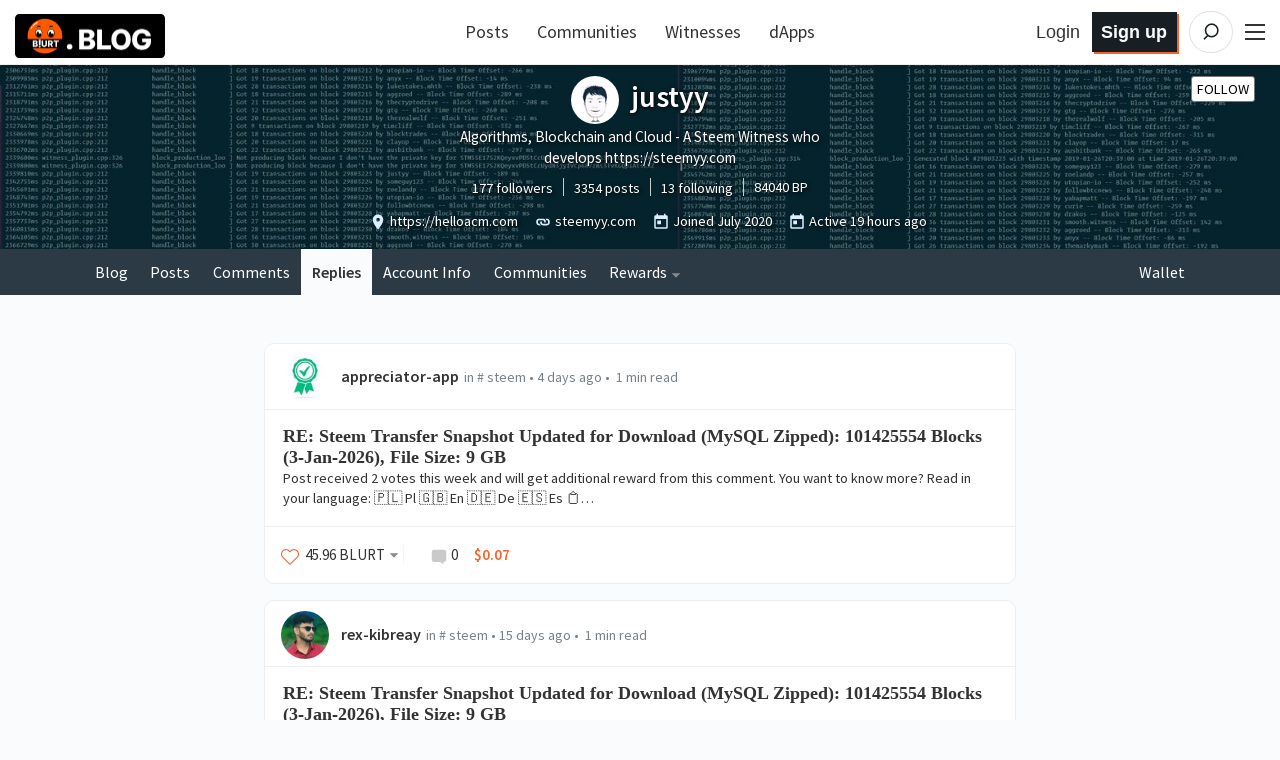

--- FILE ---
content_type: text/html; charset=utf-8
request_url: https://blurt.blog/@justyy/recent-replies
body_size: 94235
content:
<!DOCTYPE html><html lang="en" data-reactroot="" data-reactid="1" data-react-checksum="-101837238"><head data-reactid="2"><script async="" src="https://www.googletagmanager.com/gtag/js?id=G-63ZBEY1EVG" data-reactid="3" type="3a8a42a7dbf817cae1e97db4-text/javascript"></script><script content="window.dataLayer = window.dataLayer || []; function gtag(){dataLayer.push(arguments);} gtag(&#x27;js&#x27;, new Date()); gtag(&#x27;config&#x27;, &#x27;G-63ZBEY1EVG&#x27;);" data-reactid="4" type="3a8a42a7dbf817cae1e97db4-text/javascript"></script><meta charset="utf-8" data-reactid="5"/><meta name="viewport" content="width=device-width, initial-scale=1.0" data-reactid="6"/><meta name="description" content="The latest posts from justyy. Follow me at @justyy. Algorithms, Blockchain and Cloud - A Steem Witness who develops https://steemyy.com" data-reactid="7"/><meta name="twitter:card" content="summary" data-reactid="8"/><meta name="twitter:site" content="@blurt" data-reactid="9"/><meta name="twitter:title" content="@justyy" data-reactid="10"/><meta name="twitter:description" content="The latest posts from justyy. Follow me at @justyy. Algorithms, Blockchain and Cloud - A Steem Witness who develops https://steemyy.com" data-reactid="11"/><meta name="twitter:image" content="https://justyy.com/gif/dr.zhihua.lai/13.gif" data-reactid="12"/><link rel="apple-touch-icon" sizes="180x180" href="/images/favicons/apple-touch-icon.png?v=4" data-reactid="13"/><link rel="icon" type="image/png" sizes="32x32" href="/images/favicons/favicon-32x32.png?v=4" data-reactid="14"/><link rel="icon" type="image/png" sizes="192x192" href="/images/favicons/android-chrome-192x192.png?v=4" data-reactid="15"/><link rel="icon" type="image/png" sizes="16x16" href="/images/favicons/favicon-16x16.png?v=4" data-reactid="16"/><link rel="manifest" href="/images/favicons/site.webmanifest?v=4" data-reactid="17"/><link rel="mask-icon" href="/images/favicons/safari-pinned-tab.svg?v=4" color="#da532c" data-reactid="18"/><link rel="shortcut icon" href="/images/favicons/favicon.ico?v=4" data-reactid="19"/><meta name="apple-mobile-web-app-title" content="Blurt Blog" data-reactid="20"/><meta name="application-name" content="Blurt Blog" data-reactid="21"/><meta name="msapplication-TileColor" content="#da532c" data-reactid="22"/><meta name="msapplication-TileImage" content="/images/favicons/mstile-144x144.png?v=4" data-reactid="23"/><meta name="msapplication-config" content="/images/favicons/browserconfig.xml?v=4" data-reactid="24"/><meta name="theme-color" content="#da532c" data-reactid="25"/><link href="https://fonts.googleapis.com/css?family=Source+Sans+Pro:300,400,600" rel="stylesheet" type="text/css" data-reactid="26"/><link href="https://fonts.googleapis.com/css?family=Source+Serif+Pro:400,600" rel="stylesheet" type="text/css" data-reactid="27"/><link href="/assets/app-70f4e2f4d29f22b16c46.css" rel="stylesheet" type="text/css" data-reactid="28"/><script data-reactid="29" type="3a8a42a7dbf817cae1e97db4-text/javascript">
                        window.twttr = (function(d, s, id) {
                            var js, fjs = d.getElementsByTagName(s)[0],
                            t = window.twttr || {};
                            if (d.getElementById(id)) return t;
                            js = d.createElement(s);
                            js.id = id;
                            js.src = "https://platform.twitter.com/widgets.js";
                            fjs.parentNode.insertBefore(js, fjs);

                            t._e = [];
                            t.ready = function(f) {
                            t._e.push(f);
                        };

                            return t;
                        }(document, "script", "twitter-wjs"));
                        </script><title data-reactid="30">Blurt</title></head><body data-reactid="31"><div id="content" data-reactid="32"><div data-iso-key="_0"><div class="App  theme-light withAnnouncement" data-reactroot="" data-reactid="1" data-react-checksum="-1335556250"><div class="SidePanel" data-reactid="2"><div class="right" data-reactid="3"><button class="close-button" type="button" data-reactid="4">×</button><ul class="vertical menu show-for-small-only" data-reactid="5"><li data-reactid="6"><a href="/login.html" data-reactid="7">Sign in</a></li><li data-reactid="8"><a href="https://signup.blurtwallet.com" target="_blank" rel="noopener noreferrer" data-reactid="9"><!-- react-text: 10 -->Sign up<!-- /react-text --><!-- react-text: 11 --> <!-- /react-text --><span class="Icon extlink" style="display:inline-block;width:1.12rem;height:1.12rem;" data-reactid="12"><svg version="1.1" id="Layer_1" xmlns="http://www.w3.org/2000/svg" xmlns:xlink="http://www.w3.org/1999/xlink" x="0px" y="0px" viewBox="0 0 512 512" xml:space="preserve"><g><path d="M352,377.9H102.4V198.2h57.5c0,0,14.1-19.7,42.7-38.2H83.2c-10.6,0-19.2,8.5-19.2,19.1v217.9c0,10.5,8.6,19.1,19.2,19.1 h288c10.6,0,19.2-8.5,19.2-19.1V288L352,319.4V377.9z M320,224v63.9l128-95.5L320,96v59.7C165.2,155.7,160,320,160,320 C203.8,248.5,236,224,320,224z"></path></g></svg></span></a></li><li class="last" data-reactid="13"><a href="/submit.html" data-reactid="14">Post</a></li></ul><ul class="vertical menu" data-reactid="15"><li data-reactid="16"><a href="https://blurtwallet.com/welcome" target="_blank" rel="noopener noreferrer" data-reactid="17"><!-- react-text: 18 -->Welcome<!-- /react-text --><!-- react-text: 19 --> <!-- /react-text --><span class="Icon extlink" style="display:inline-block;width:1.12rem;height:1.12rem;" data-reactid="20"><svg version="1.1" id="Layer_1" xmlns="http://www.w3.org/2000/svg" xmlns:xlink="http://www.w3.org/1999/xlink" x="0px" y="0px" viewBox="0 0 512 512" xml:space="preserve"><g><path d="M352,377.9H102.4V198.2h57.5c0,0,14.1-19.7,42.7-38.2H83.2c-10.6,0-19.2,8.5-19.2,19.1v217.9c0,10.5,8.6,19.1,19.2,19.1 h288c10.6,0,19.2-8.5,19.2-19.1V288L352,319.4V377.9z M320,224v63.9l128-95.5L320,96v59.7C165.2,155.7,160,320,160,320 C203.8,248.5,236,224,320,224z"></path></g></svg></span></a></li><li data-reactid="21"><a href="https://blurtwallet.com/faq.html" target="_blank" rel="noopener noreferrer" data-reactid="22"><!-- react-text: 23 -->FAQ<!-- /react-text --><!-- react-text: 24 --> <!-- /react-text --><span class="Icon extlink" style="display:inline-block;width:1.12rem;height:1.12rem;" data-reactid="25"><svg version="1.1" id="Layer_1" xmlns="http://www.w3.org/2000/svg" xmlns:xlink="http://www.w3.org/1999/xlink" x="0px" y="0px" viewBox="0 0 512 512" xml:space="preserve"><g><path d="M352,377.9H102.4V198.2h57.5c0,0,14.1-19.7,42.7-38.2H83.2c-10.6,0-19.2,8.5-19.2,19.1v217.9c0,10.5,8.6,19.1,19.2,19.1 h288c10.6,0,19.2-8.5,19.2-19.1V288L352,319.4V377.9z M320,224v63.9l128-95.5L320,96v59.7C165.2,155.7,160,320,160,320 C203.8,248.5,236,224,320,224z"></path></g></svg></span></a></li><li data-reactid="26"><a href="/" data-reactid="27">All Posts</a></li><li data-reactid="28"><a href="/tags" data-reactid="29">Trending Tags</a></li><li data-reactid="30"><a href="/communities" data-reactid="31">Explore Communities</a></li><li data-reactid="32"><a href="https://blurb.blurt.blog" target="_blank" rel="noopener noreferrer" data-reactid="33"><!-- react-text: 34 -->Blurb Microblog<!-- /react-text --><!-- react-text: 35 --> <!-- /react-text --><span class="Icon extlink" style="display:inline-block;width:1.12rem;height:1.12rem;" data-reactid="36"><svg version="1.1" id="Layer_1" xmlns="http://www.w3.org/2000/svg" xmlns:xlink="http://www.w3.org/1999/xlink" x="0px" y="0px" viewBox="0 0 512 512" xml:space="preserve"><g><path d="M352,377.9H102.4V198.2h57.5c0,0,14.1-19.7,42.7-38.2H83.2c-10.6,0-19.2,8.5-19.2,19.1v217.9c0,10.5,8.6,19.1,19.2,19.1 h288c10.6,0,19.2-8.5,19.2-19.1V288L352,319.4V377.9z M320,224v63.9l128-95.5L320,96v59.7C165.2,155.7,160,320,160,320 C203.8,248.5,236,224,320,224z"></path></g></svg></span></a></li><li data-reactid="37"><a href="https://comments.blurt.blog" target="_blank" rel="noopener noreferrer" data-reactid="38"><!-- react-text: 39 -->Blurt Comments<!-- /react-text --><!-- react-text: 40 --> <!-- /react-text --><span class="Icon extlink" style="display:inline-block;width:1.12rem;height:1.12rem;" data-reactid="41"><svg version="1.1" id="Layer_1" xmlns="http://www.w3.org/2000/svg" xmlns:xlink="http://www.w3.org/1999/xlink" x="0px" y="0px" viewBox="0 0 512 512" xml:space="preserve"><g><path d="M352,377.9H102.4V198.2h57.5c0,0,14.1-19.7,42.7-38.2H83.2c-10.6,0-19.2,8.5-19.2,19.1v217.9c0,10.5,8.6,19.1,19.2,19.1 h288c10.6,0,19.2-8.5,19.2-19.1V288L352,319.4V377.9z M320,224v63.9l128-95.5L320,96v59.7C165.2,155.7,160,320,160,320 C203.8,248.5,236,224,320,224z"></path></g></svg></span></a></li><li data-reactid="42"><a href="/dapps" data-reactid="43">dApps</a></li><li data-reactid="44"><a href="https://blurtwallet.com/change_password" target="_blank" rel="noopener noreferrer" data-reactid="45"><!-- react-text: 46 -->Change Account Password<!-- /react-text --><!-- react-text: 47 --> <!-- /react-text --><span class="Icon extlink" style="display:inline-block;width:1.12rem;height:1.12rem;" data-reactid="48"><svg version="1.1" id="Layer_1" xmlns="http://www.w3.org/2000/svg" xmlns:xlink="http://www.w3.org/1999/xlink" x="0px" y="0px" viewBox="0 0 512 512" xml:space="preserve"><g><path d="M352,377.9H102.4V198.2h57.5c0,0,14.1-19.7,42.7-38.2H83.2c-10.6,0-19.2,8.5-19.2,19.1v217.9c0,10.5,8.6,19.1,19.2,19.1 h288c10.6,0,19.2-8.5,19.2-19.1V288L352,319.4V377.9z M320,224v63.9l128-95.5L320,96v59.7C165.2,155.7,160,320,160,320 C203.8,248.5,236,224,320,224z"></path></g></svg></span></a></li><li data-reactid="49"><a href="https://recovery.blurtwallet.com" target="_blank" rel="noopener noreferrer" data-reactid="50"><!-- react-text: 51 -->Account Recovery Tools<!-- /react-text --><!-- react-text: 52 --> <!-- /react-text --><span class="Icon extlink" style="display:inline-block;width:1.12rem;height:1.12rem;" data-reactid="53"><svg version="1.1" id="Layer_1" xmlns="http://www.w3.org/2000/svg" xmlns:xlink="http://www.w3.org/1999/xlink" x="0px" y="0px" viewBox="0 0 512 512" xml:space="preserve"><g><path d="M352,377.9H102.4V198.2h57.5c0,0,14.1-19.7,42.7-38.2H83.2c-10.6,0-19.2,8.5-19.2,19.1v217.9c0,10.5,8.6,19.1,19.2,19.1 h288c10.6,0,19.2-8.5,19.2-19.1V288L352,319.4V377.9z M320,224v63.9l128-95.5L320,96v59.7C165.2,155.7,160,320,160,320 C203.8,248.5,236,224,320,224z"></path></g></svg></span></a></li><li data-reactid="54"><a href="https://blurtwallet.com/~witnesses" target="_blank" rel="noopener noreferrer" data-reactid="55"><!-- react-text: 56 -->Vote for Witnesses<!-- /react-text --><!-- react-text: 57 --> <!-- /react-text --><span class="Icon extlink" style="display:inline-block;width:1.12rem;height:1.12rem;" data-reactid="58"><svg version="1.1" id="Layer_1" xmlns="http://www.w3.org/2000/svg" xmlns:xlink="http://www.w3.org/1999/xlink" x="0px" y="0px" viewBox="0 0 512 512" xml:space="preserve"><g><path d="M352,377.9H102.4V198.2h57.5c0,0,14.1-19.7,42.7-38.2H83.2c-10.6,0-19.2,8.5-19.2,19.1v217.9c0,10.5,8.6,19.1,19.2,19.1 h288c10.6,0,19.2-8.5,19.2-19.1V288L352,319.4V377.9z M320,224v63.9l128-95.5L320,96v59.7C165.2,155.7,160,320,160,320 C203.8,248.5,236,224,320,224z"></path></g></svg></span></a></li><li class="last" data-reactid="59"><a href="https://blurtwallet.com/proposals" target="_blank" rel="noopener noreferrer" data-reactid="60"><!-- react-text: 61 -->Vote for Proposals<!-- /react-text --><!-- react-text: 62 --> <!-- /react-text --><span class="Icon extlink" style="display:inline-block;width:1.12rem;height:1.12rem;" data-reactid="63"><svg version="1.1" id="Layer_1" xmlns="http://www.w3.org/2000/svg" xmlns:xlink="http://www.w3.org/1999/xlink" x="0px" y="0px" viewBox="0 0 512 512" xml:space="preserve"><g><path d="M352,377.9H102.4V198.2h57.5c0,0,14.1-19.7,42.7-38.2H83.2c-10.6,0-19.2,8.5-19.2,19.1v217.9c0,10.5,8.6,19.1,19.2,19.1 h288c10.6,0,19.2-8.5,19.2-19.1V288L352,319.4V377.9z M320,224v63.9l128-95.5L320,96v59.7C165.2,155.7,160,320,160,320 C203.8,248.5,236,224,320,224z"></path></g></svg></span></a></li></ul><ul class="vertical menu" data-reactid="64"><li data-reactid="65"><a href="https://gitlab.com/blurt/blurt/" target="_blank" rel="noopener noreferrer" data-reactid="66"><!-- react-text: 67 -->GitLab<!-- /react-text --><!-- react-text: 68 --> <!-- /react-text --><span class="Icon extlink" style="display:inline-block;width:1.12rem;height:1.12rem;" data-reactid="69"><svg version="1.1" id="Layer_1" xmlns="http://www.w3.org/2000/svg" xmlns:xlink="http://www.w3.org/1999/xlink" x="0px" y="0px" viewBox="0 0 512 512" xml:space="preserve"><g><path d="M352,377.9H102.4V198.2h57.5c0,0,14.1-19.7,42.7-38.2H83.2c-10.6,0-19.2,8.5-19.2,19.1v217.9c0,10.5,8.6,19.1,19.2,19.1 h288c10.6,0,19.2-8.5,19.2-19.1V288L352,319.4V377.9z M320,224v63.9l128-95.5L320,96v59.7C165.2,155.7,160,320,160,320 C203.8,248.5,236,224,320,224z"></path></g></svg></span></a></li><li class="last" data-reactid="70"><a href="https://discord.blurt.world/" target="_blank" rel="noopener noreferrer" data-reactid="71"><!-- react-text: 72 -->Blurt Discord Server<!-- /react-text --><!-- react-text: 73 --> <!-- /react-text --><span class="Icon extlink" style="display:inline-block;width:1.12rem;height:1.12rem;" data-reactid="74"><svg version="1.1" id="Layer_1" xmlns="http://www.w3.org/2000/svg" xmlns:xlink="http://www.w3.org/1999/xlink" x="0px" y="0px" viewBox="0 0 512 512" xml:space="preserve"><g><path d="M352,377.9H102.4V198.2h57.5c0,0,14.1-19.7,42.7-38.2H83.2c-10.6,0-19.2,8.5-19.2,19.1v217.9c0,10.5,8.6,19.1,19.2,19.1 h288c10.6,0,19.2-8.5,19.2-19.1V288L352,319.4V377.9z M320,224v63.9l128-95.5L320,96v59.7C165.2,155.7,160,320,160,320 C203.8,248.5,236,224,320,224z"></path></g></svg></span></a></li></ul><ul class="vertical menu" data-reactid="75"><li data-reactid="76"><a class="menu-section" data-reactid="77">Block Explorers</a></li><li data-reactid="78"><a href="https://blocks.blurtwallet.com" target="_blank" rel="noopener noreferrer" data-reactid="79"><!-- react-text: 80 -->Blurt Explorer<!-- /react-text --><!-- react-text: 81 --> <!-- /react-text --><span class="Icon extlink" style="display:inline-block;width:1.12rem;height:1.12rem;" data-reactid="82"><svg version="1.1" id="Layer_1" xmlns="http://www.w3.org/2000/svg" xmlns:xlink="http://www.w3.org/1999/xlink" x="0px" y="0px" viewBox="0 0 512 512" xml:space="preserve"><g><path d="M352,377.9H102.4V198.2h57.5c0,0,14.1-19.7,42.7-38.2H83.2c-10.6,0-19.2,8.5-19.2,19.1v217.9c0,10.5,8.6,19.1,19.2,19.1 h288c10.6,0,19.2-8.5,19.2-19.1V288L352,319.4V377.9z M320,224v63.9l128-95.5L320,96v59.7C165.2,155.7,160,320,160,320 C203.8,248.5,236,224,320,224z"></path></g></svg></span></a></li><li class="last" data-reactid="83"><a href="https://ecosynthesizer.com/blurt/" target="_blank" rel="noopener noreferrer" data-reactid="84"><!-- react-text: 85 -->Ecosynthesizer<!-- /react-text --><!-- react-text: 86 --> <!-- /react-text --><span class="Icon extlink" style="display:inline-block;width:1.12rem;height:1.12rem;" data-reactid="87"><svg version="1.1" id="Layer_1" xmlns="http://www.w3.org/2000/svg" xmlns:xlink="http://www.w3.org/1999/xlink" x="0px" y="0px" viewBox="0 0 512 512" xml:space="preserve"><g><path d="M352,377.9H102.4V198.2h57.5c0,0,14.1-19.7,42.7-38.2H83.2c-10.6,0-19.2,8.5-19.2,19.1v217.9c0,10.5,8.6,19.1,19.2,19.1 h288c10.6,0,19.2-8.5,19.2-19.1V288L352,319.4V377.9z M320,224v63.9l128-95.5L320,96v59.7C165.2,155.7,160,320,160,320 C203.8,248.5,236,224,320,224z"></path></g></svg></span></a></li></ul><ul class="vertical menu" data-reactid="88"><li data-reactid="89"><a class="menu-section" data-reactid="90">Third-party exchanges:</a></li><li data-reactid="91"><a href="https://hive-engine.com/?p=market&amp;t=SWAP.BLURT" target="_blank" rel="noopener noreferrer" data-reactid="92"><!-- react-text: 93 -->Hive Engine<!-- /react-text --><!-- react-text: 94 --> <!-- /react-text --><span class="Icon extlink" style="display:inline-block;width:1.12rem;height:1.12rem;" data-reactid="95"><svg version="1.1" id="Layer_1" xmlns="http://www.w3.org/2000/svg" xmlns:xlink="http://www.w3.org/1999/xlink" x="0px" y="0px" viewBox="0 0 512 512" xml:space="preserve"><g><path d="M352,377.9H102.4V198.2h57.5c0,0,14.1-19.7,42.7-38.2H83.2c-10.6,0-19.2,8.5-19.2,19.1v217.9c0,10.5,8.6,19.1,19.2,19.1 h288c10.6,0,19.2-8.5,19.2-19.1V288L352,319.4V377.9z M320,224v63.9l128-95.5L320,96v59.7C165.2,155.7,160,320,160,320 C203.8,248.5,236,224,320,224z"></path></g></svg></span></a></li><li data-reactid="96"><a href="https://tribaldex.com/trade/SWAP.BLURT" target="_blank" rel="noopener noreferrer" data-reactid="97"><!-- react-text: 98 -->Tribaldex<!-- /react-text --><!-- react-text: 99 --> <!-- /react-text --><span class="Icon extlink" style="display:inline-block;width:1.12rem;height:1.12rem;" data-reactid="100"><svg version="1.1" id="Layer_1" xmlns="http://www.w3.org/2000/svg" xmlns:xlink="http://www.w3.org/1999/xlink" x="0px" y="0px" viewBox="0 0 512 512" xml:space="preserve"><g><path d="M352,377.9H102.4V198.2h57.5c0,0,14.1-19.7,42.7-38.2H83.2c-10.6,0-19.2,8.5-19.2,19.1v217.9c0,10.5,8.6,19.1,19.2,19.1 h288c10.6,0,19.2-8.5,19.2-19.1V288L352,319.4V377.9z M320,224v63.9l128-95.5L320,96v59.7C165.2,155.7,160,320,160,320 C203.8,248.5,236,224,320,224z"></path></g></svg></span></a></li><li class="last" data-reactid="101"><a href="https://beeswap.dcity.io/swap?input=SWAP.HIVE&amp;output=SWAP.BLURT" target="_blank" rel="noopener noreferrer" data-reactid="102"><!-- react-text: 103 -->BeeSwap<!-- /react-text --><!-- react-text: 104 --> <!-- /react-text --><span class="Icon extlink" style="display:inline-block;width:1.12rem;height:1.12rem;" data-reactid="105"><svg version="1.1" id="Layer_1" xmlns="http://www.w3.org/2000/svg" xmlns:xlink="http://www.w3.org/1999/xlink" x="0px" y="0px" viewBox="0 0 512 512" xml:space="preserve"><g><path d="M352,377.9H102.4V198.2h57.5c0,0,14.1-19.7,42.7-38.2H83.2c-10.6,0-19.2,8.5-19.2,19.1v217.9c0,10.5,8.6,19.1,19.2,19.1 h288c10.6,0,19.2-8.5,19.2-19.1V288L352,319.4V377.9z M320,224v63.9l128-95.5L320,96v59.7C165.2,155.7,160,320,160,320 C203.8,248.5,236,224,320,224z"></path></g></svg></span></a></li></ul><ul class="vertical menu" data-reactid="106"><li data-reactid="107"><a class="menu-section" data-reactid="108">Blurt Swag:</a></li><li data-reactid="109"><a href="https://www.redbubble.com/shop/ap/51822392" target="_blank" rel="noopener noreferrer" data-reactid="110"><!-- react-text: 111 -->Logo Merch<!-- /react-text --><!-- react-text: 112 --> <!-- /react-text --><span class="Icon extlink" style="display:inline-block;width:1.12rem;height:1.12rem;" data-reactid="113"><svg version="1.1" id="Layer_1" xmlns="http://www.w3.org/2000/svg" xmlns:xlink="http://www.w3.org/1999/xlink" x="0px" y="0px" viewBox="0 0 512 512" xml:space="preserve"><g><path d="M352,377.9H102.4V198.2h57.5c0,0,14.1-19.7,42.7-38.2H83.2c-10.6,0-19.2,8.5-19.2,19.1v217.9c0,10.5,8.6,19.1,19.2,19.1 h288c10.6,0,19.2-8.5,19.2-19.1V288L352,319.4V377.9z M320,224v63.9l128-95.5L320,96v59.7C165.2,155.7,160,320,160,320 C203.8,248.5,236,224,320,224z"></path></g></svg></span></a></li><li class="last" data-reactid="114"><a href="https://www.redbubble.com/shop/ap/51897803" target="_blank" rel="noopener noreferrer" data-reactid="115"><!-- react-text: 116 -->Text Merch<!-- /react-text --><!-- react-text: 117 --> <!-- /react-text --><span class="Icon extlink" style="display:inline-block;width:1.12rem;height:1.12rem;" data-reactid="118"><svg version="1.1" id="Layer_1" xmlns="http://www.w3.org/2000/svg" xmlns:xlink="http://www.w3.org/1999/xlink" x="0px" y="0px" viewBox="0 0 512 512" xml:space="preserve"><g><path d="M352,377.9H102.4V198.2h57.5c0,0,14.1-19.7,42.7-38.2H83.2c-10.6,0-19.2,8.5-19.2,19.1v217.9c0,10.5,8.6,19.1,19.2,19.1 h288c10.6,0,19.2-8.5,19.2-19.1V288L352,319.4V377.9z M320,224v63.9l128-95.5L320,96v59.7C165.2,155.7,160,320,160,320 C203.8,248.5,236,224,320,224z"></path></g></svg></span></a></li></ul><ul class="vertical menu" data-reactid="119"></ul><ul class="vertical menu" data-reactid="120"><li data-reactid="121"><a href="/privacy.html" data-reactid="122">Privacy Policy</a></li><li class="last" data-reactid="123"><a href="/tos.html" data-reactid="124">Terms of Service</a></li></ul></div></div><div class="headroom-wrapper" data-reactid="125"><div style="position:relative;top:0;left:0;right:0;z-index:1;-webkit-transform:translate3D(0, 0, 0);-ms-transform:translate3D(0, 0, 0);transform:translate3D(0, 0, 0);" class="headroom headroom--unfixed" data-reactid="126"><header class="Header" data-reactid="127"><nav class="row Header__nav" data-reactid="128"><div class="small-5 large-4 columns Header__logotype" data-reactid="129"><a href="/" data-reactid="130"><span class="logo" data-reactid="131"><img alt="Logo" src="/images/blurt-logo-2025062801.png" width="150" height="40" data-reactid="132"/></span></a></div><div class="large-4 columns show-for-large large-centered Header__sort" data-reactid="133"><ul class="nav__block-list" data-reactid="134"><li class="nav__block-list-item" data-reactid="135"><a href="/" data-reactid="136">Posts</a></li><li class="nav__block-list-item" data-reactid="137"><a href="/communities" data-reactid="138">Communities</a></li><li class="nav__block-list-item" data-reactid="139"><a target="_blank" rel="noopener noreferrer" href="undefined/~witnesses" data-reactid="140">Witnesses</a></li><li class="nav__block-list-item" data-reactid="141"><a href="/dapps" data-reactid="142">dApps</a></li></ul></div><div class="small-7 large-4 columns Header__buttons" data-reactid="143"><span class="Header__user-signup show-for-medium" data-reactid="144"><a class="Header__login-link" href="/login.html" data-reactid="145">Login</a><a class="Header__signup-link" href="https://signup.blurtwallet.com" data-reactid="146">Sign up</a></span><span class="Header__search--desktop" data-reactid="147"><span data-reactid="148"><form class="search-input" action="/static/search.html" method="GET" data-reactid="149"><svg class="search-input__icon" width="42" height="42" viewBox="0 0 32 32" version="1.1" xmlns="http://www.w3.org/2000/svg" data-reactid="150"><g data-reactid="151"><path class="search-input__path" d="M14.3681591,18.5706017 L11.3928571,21.6 L14.3681591,18.5706017 C13.273867,17.6916019 12.5714286,16.3293241 12.5714286,14.8 C12.5714286,12.1490332 14.6820862,10 17.2857143,10 C19.8893424,10 22,12.1490332 22,14.8 C22,17.4509668 19.8893424,19.6 17.2857143,19.6 C16.1841009,19.6 15.1707389,19.215281 14.3681591,18.5706017 Z" id="icon-svg" data-reactid="152"></path></g></svg><input type="search" name="q" class="search-input__inner" placeholder="Search" data-reactid="153"/><button class="input-group-button" href="/static/search.html" type="submit" title="Search" data-reactid="154"></button></form></span></span><span class="Header__search" data-reactid="155"><a href="/static/search.html" data-reactid="156"><svg class="icon-button__svg icon-button__svg--transparent icon-button__svg--medium" viewBox="0 0 32 32" version="1.1" xmlns="http://www.w3.org/2000/svg" data-reactid="157"><g data-reactid="158"><circle class="icon-button icon-button__border icon-button__border--transparent" cx="16" cy="16" r="15" data-reactid="159"></circle><path class="icon-button icon-button__magnifyingGlass icon-button--transparent" d="M14.3681591,18.5706017 L11.3928571,21.6 L14.3681591,18.5706017 C13.273867,17.6916019 12.5714286,16.3293241 12.5714286,14.8 C12.5714286,12.1490332 14.6820862,10 17.2857143,10 C19.8893424,10 22,12.1490332 22,14.8 C22,17.4509668 19.8893424,19.6 17.2857143,19.6 C16.1841009,19.6 15.1707389,19.215281 14.3681591,18.5706017 Z" id="icon-svg" data-reactid="160"></path></g></svg></a></span><span class="toggle-menu Header__hamburger" data-reactid="161"><span class="hamburger" data-reactid="162"></span></span></div></nav></header></div></div><div class="App__content" data-reactid="163"><div class="UserProfile" data-reactid="164"><div data-reactid="165"><div class="UserProfile__banner row expanded" data-reactid="166"><div class="column" style="background-image:url(https://imgp.blurt.world/2048x512/https://uploadbeta.com/_s/upload/2019/12/21/593edaae08e67c3ee3bec43876dd6af5.jpg);" data-reactid="167"><div style="position:relative;" data-reactid="168"><div class="UserProfile__buttons hide-for-small-only" data-reactid="169"><span data-reactid="170"><label class="button slim hollow secondary" data-reactid="171">Follow</label></span></div></div><h1 data-reactid="172"><div class="Userpic" style="background-image:url(https://imgp.blurt.world/profileimage/justyy/64x64);" data-reactid="173"></div><!-- react-text: 174 -->justyy<!-- /react-text --><!-- react-text: 175 --> <!-- /react-text --><span title="This is justyy&#x27;s reputation score.

The reputation score is based on the history of votes received by the account, and is used to hide low quality content." data-reactid="176"></span><!-- react-empty: 177 --></h1><div data-reactid="178"><p class="UserProfile__bio" data-reactid="179">Algorithms, Blockchain and Cloud - A Steem Witness who develops https://steemyy.com</p><div class="UserProfile__stats" data-reactid="180"><span data-reactid="181"><a href="/@justyy/followers" data-reactid="182">177 followers</a></span><span data-reactid="183"><a href="/@justyy" data-reactid="184">3354 posts</a></span><span data-reactid="185"><a href="/@justyy/followed" data-reactid="186">13 following</a></span><span data-reactid="187"><!-- react-text: 188 -->84040<!-- /react-text --><!-- react-text: 189 --> BP<!-- /react-text --></span></div><p class="UserProfile__info" data-reactid="190"><span data-reactid="191"><span class="Icon location" style="display:inline-block;width:1.12rem;height:1.12rem;" data-reactid="192"><svg fill="#000000" viewBox="0 0 24 24" xmlns="http://www.w3.org/2000/svg"><path d="M12 2C8.13 2 5 5.13 5 9c0 5.25 7 13 7 13s7-7.75 7-13c0-3.87-3.13-7-7-7zm0 9.5c-1.38 0-2.5-1.12-2.5-2.5s1.12-2.5 2.5-2.5 2.5 1.12 2.5 2.5-1.12 2.5-2.5 2.5z"></path><path d="M0 0h24v24H0z" fill="none"></path></svg></span><!-- react-text: 193 --> <!-- /react-text --><!-- react-text: 194 -->https://helloacm.com<!-- /react-text --></span><span data-reactid="195"><span class="Icon link" style="display:inline-block;width:1.12rem;height:1.12rem;" data-reactid="196"><svg version="1.1" id="Layer_1" xmlns="http://www.w3.org/2000/svg" xmlns:xlink="http://www.w3.org/1999/xlink" x="0px" y="0px" viewBox="0 0 512 512" xml:space="preserve"><g><path d="M256.5,208H256v0C256.2,208,256.3,208,256.5,208z"></path><path d="M368.5,160H320c0,0,26,17,31.6,48H368h0.5c17.6,0,31.5,13.9,31.5,31.5v32c0,17.6-13.9,32.5-31.5,32.5h-112 c-17.6,0-32.5-14.9-32.5-32.5V240h-48v31.5c0,11.5,2.5,22.5,6.9,32.5c12.6,28.2,40.9,48,73.6,48h112c44.2,0,79.5-36.3,79.5-80.5 v-32C448,195.3,412.7,160,368.5,160z"></path><path d="M329.6,208c-12.1-28.3-40.1-48-73.1-48h-112c-44.2,0-80.5,35.3-80.5,79.5v32c0,44.2,36.3,80.5,80.5,80.5H192 c0,0-25.8-17-32.1-48h-15.4c-17.6,0-32.5-14.9-32.5-32.5v-32c0-17.6,14.9-31.5,32.5-31.5H256h0.5c17.6,0,31.5,13.9,31.5,31.5v32 c0,0.2,0,0.3,0,0.5h48c0-0.2,0-0.3,0-0.5v-32C336,228.3,333.7,217.6,329.6,208z"></path></g></svg></span><!-- react-text: 197 --> <!-- /react-text --><a class="SanitizedLink" href="https://steemyy.com" target="_blank" rel="noopener noreferrer" data-reactid="198">steemyy.com</a></span><span class="Icon calendar" style="display:inline-block;width:1.12rem;height:1.12rem;" data-reactid="199"><svg fill="#000000" viewBox="0 0 24 24" xmlns="http://www.w3.org/2000/svg"><path d="M0 0h24v24H0z" fill="none"></path><path d="M19 3h-1V1h-2v2H8V1H6v2H5c-1.11 0-1.99.9-1.99 2L3 19c0 1.1.89 2 2 2h14c1.1 0 2-.9 2-2V5c0-1.1-.9-2-2-2zm0 16H5V8h14v11zM7 10h5v5H7z"></path></svg></span><!-- react-text: 200 --> <!-- /react-text --><span data-reactid="201"><!-- react-text: 202 -->Joined<!-- /react-text --><!-- react-text: 203 --> <!-- /react-text --><span data-reactid="204">July 2020</span></span><span class="Icon calendar" style="display:inline-block;width:1.12rem;height:1.12rem;" data-reactid="205"><svg fill="#000000" viewBox="0 0 24 24" xmlns="http://www.w3.org/2000/svg"><path d="M0 0h24v24H0z" fill="none"></path><path d="M19 3h-1V1h-2v2H8V1H6v2H5c-1.11 0-1.99.9-1.99 2L3 19c0 1.1.89 2 2 2h14c1.1 0 2-.9 2-2V5c0-1.1-.9-2-2-2zm0 16H5V8h14v11zM7 10h5v5H7z"></path></svg></span><!-- react-text: 206 --> <!-- /react-text --><!-- react-text: 207 -->Active <!-- /react-text --><span title="1/17/2026 4:32 PM" data-reactid="208"><span data-reactid="209">19 hours ago</span></span></p></div><div class="UserProfile__buttons_mobile show-for-small-only" data-reactid="210"><span data-reactid="211"><label class="button slim hollow secondary" data-reactid="212">Follow</label></span></div></div></div><div class="UserProfile__top-nav row expanded" data-reactid="213"><div class="row UserProfile__top-menu" data-reactid="214"><div class="columns small-9 medium-12 medium-expand" data-reactid="215"><ul class="menu" style="flex-wrap:wrap;" data-reactid="216"><li data-reactid="217"><a href="/@justyy" data-reactid="218">Blog</a></li><li data-reactid="219"><a href="/@justyy/posts" data-reactid="220">Posts</a></li><li data-reactid="221"><a href="/@justyy/comments" data-reactid="222">Comments</a></li><li data-reactid="223"><a href="/@justyy/recent-replies" class="active" data-reactid="224">Replies</a></li><li data-reactid="225"><a href="/@justyy/info" data-reactid="226">Account Info</a></li><li data-reactid="227"><a href="/@justyy/communities" data-reactid="228">Communities</a></li><li class="DropdownMenu right" data-reactid="229"><a href="#" data-reactid="230"><span data-reactid="231"><!-- react-text: 232 -->Rewards<!-- /react-text --><span class="Icon dropdown-arrow" style="display:inline-block;width:1.12rem;height:1.12rem;" data-reactid="233"><svg version="1.1" id="Layer_1" xmlns="http://www.w3.org/2000/svg" xmlns:xlink="http://www.w3.org/1999/xlink" x="0px" y="0px" viewBox="0 0 512 512" enable-background="new 0 0 512 512" xml:space="preserve"><g><polygon points="128,90 256,218 384,90"></polygon></g></svg></span></span></a><ul class="VerticalMenu menu vertical VerticalMenu" data-reactid="234"><li data-reactid="235"><a href="https://blurtwallet.com/@justyy/curation-rewards" target="_blank" rel="noopener noreferrer" data-reactid="236"><!-- react-text: 237 -->Curation rewards<!-- /react-text --></a></li><li data-reactid="238"><a href="https://blurtwallet.com/@justyy/author-rewards" target="_blank" rel="noopener noreferrer" data-reactid="239"><!-- react-text: 240 -->Author rewards<!-- /react-text --></a></li></ul></li></ul></div><div class="columns shrink" data-reactid="241"><ul class="menu" style="flex-wrap:wrap;" data-reactid="242"><li data-reactid="243"><a href="https://blurtwallet.com/@justyy" target="_blank" rel="noopener noreferrer" data-reactid="244">Wallet</a></li></ul></div></div></div></div><div data-reactid="245"></div><div data-reactid="246"><div class="row" data-reactid="247"><div class="UserProfile__tab_content column layout-block replies" data-reactid="248"><article class="articles" data-reactid="249"><center data-reactid="250"><div class="LoadingIndicator circle" data-reactid="251"><div data-reactid="252"></div></div></center></article></div></div></div></div></div><div data-reactid="253"><span data-reactid="254"></span></div><div data-reactid="255"><!-- react-text: 256 --><!-- /react-text --><div class="notification-list" data-reactid="257"></div></div></div></div>
<script type="application/json" data-iso-key="_0">{"community":{},"global":{"phishy_domains":["peypaisecurity.com","kinrnightx.monster","jarolovexr.click"],"topics":[["blurt-1787181","Ecoer"],["blurt-192372","Curators Community"],["blurt-188398","Blurt Space"],["blurt-176888","Blurt Pakistan"],["blurt-1845409","Blurt LifeStyle"],["blurt-141776","Blurt Open Circle ⭕"],["blurt-168492","Twiggy"],["blurt-177869","Photography Lovers"],["blurt-155864","BLURT NIGERIA"],["blurt-131902","Blurtconnect"],["blurt-174155","Blurt Investing Comm"],["blurt-148101","Stars"]],"discussion_idx":{"@justyy":{"replies":["appreciator-app/re-justyy-6unjbu-steem-transfer-snapshot-updated-for-download-mysql-zipped-101425554-blocks-3-jan-2026-file-size-9-gb-20260114t180131400z","rex-kibreay/t8am2k","kgakakillerg/t8a3n6","offgridlife/t86v86","kgakakillerg/t84uy2","offgridlife/t7hlya","blurtconnect-ng/20251217t222537452z","blurtconnect-ng/20251213t094353886z","outofthematrix/t74ke5","marjuanm/t6yex6","blurtconnect-ng/20251204t181006472z","ace108/t6ivqe","blurtconnect-ng/20251127t170709585z","rex-kibreay/t6amky","blurtconnect-ng/20251125t002007461z","appreciator-app/re-justyy-38vqd8-280-20251125t000524777z","appreciator-app/re-justyy-4jp7o1-server-steem-justyy-com-was-in-a-stopped-state-20251125t000519601z","appreciator-app/re-justyy-5y3p7w-steem-justyy-com-migrated-to-another-server-racknerd-20251125t000514407z","ace108/t603yn","justyy/t5s920"]}},"accounts":{},"community":{},"profiles":{"justyy":{"id":634705,"name":"justyy","created":"1970-01-01T00:00:00","active":"2026-01-17T16:32:42","post_count":3354,"blacklists":[],"stats":{"bp":84040,"rank":276,"following":13,"followers":177,"referrer":null},"metadata":{"profile":{"name":"justyy","about":"Algorithms, Blockchain and Cloud - A Steem Witness who develops https://steemyy.com","website":"https://steemyy.com","location":"https://helloacm.com","cover_image":"https://uploadbeta.com/_s/upload/2019/12/21/593edaae08e67c3ee3bec43876dd6af5.jpg","profile_image":"https://justyy.com/gif/dr.zhihua.lai/13.gif"}}}},"pathname":"/@justyy/recent-replies","props":{"available_account_subsidies":157691079,"vesting_reward_percent":1500,"next_maintenance_time":"2026-01-18T11:20:45","reverse_auction_seconds":300,"total_reward_fund_blurt":"0.000 BLURT","total_reward_shares2":"0","pending_rewarded_vesting_shares":"1588348.371451 VESTS","head_block_id":"0364071139d15001eff95ec542bacbdbd7385809","time":"2026-01-18T11:20:27","recent_slots_filled":"340196693942306530940710869996981420029","participation_count":116,"vote_power_reserve_rate":10,"maximum_block_size":65536,"current_witness":"fervi","sps_fund_percent":1000,"bandwidth_kbytes_fee":0.2,"current_supply":"601798446.831 BLURT","price_per_blurt":"0.00158365","pending_rewarded_vesting_blurt":"1744098.284 BLURT","operation_flat_fee":0.05,"delegation_return_period":432000,"current_aslot":58304809,"sps_interval_ledger":"456.027 BLURT","head_block_number":56887057,"total_vesting_fund_blurt":"367304304.953 BLURT","content_reward_percent":6500,"last_irreversible_block_num":56887034,"total_vesting_shares":"323704785.423449 VESTS","last_budget_time":"2026-01-18T10:20:45"},"blurt_config":{"BLURT_MAX_BLOCK_SIZE":393216000,"BLURT_INFLATION_NARROWING_PERIOD":250000,"BLURT_INFLATION_RATE_STOP_PERCENT":95,"BLURT_BLOCKCHAIN_PRECISION_DIGITS":3,"BLURT_VOTE_DUST_THRESHOLD":50000000,"BLURT_MAX_CASHOUT_WINDOW_SECONDS":1209600,"BLURT_REVERSE_AUCTION_WINDOW_SECONDS_HF21":300,"BLURT_RD_MAX_DECAY_BITS":32,"BLURT_COMMENT_TITLE_LIMIT":256,"BLURT_POST_REWARD_FUND_NAME":"post","BLURT_MIN_REPLY_INTERVAL_HF20":3000000,"BLURT_REWARD_CONSTANT":"2000000000000","BLURT_ACTIVE_CHALLENGE_FEE":{"amount":"2000","precision":3,"nai":"@@000000021"},"BLURT_MIN_ROOT_COMMENT_INTERVAL":300000000,"BLURT_TREASURY_ACCOUNT":"blurt.dao","BLURT_MAX_URL_LENGTH":127,"BLURT_OWNER_UPDATE_LIMIT":3600000000,"BLURT_CUSTOM_OP_ID_MAX_LENGTH":32,"BLURT_RD_MAX_DECAY":4294967295,"BLURT_DEFAULT_ACCOUNT_SUBSIDY_DECAY":347321,"BLURT_MAX_ACCOUNT_WITNESS_VOTES":30,"BLURT_OWNER_CHALLENGE_COOLDOWN":"86400000000","BLURT_BLOCKCHAIN_PRECISION":1000,"BLURT_1_PERCENT":100,"BLURT_MAX_ACCOUNT_CREATION_FEE":1000000000,"BLURT_MIN_PAYOUT":{"amount":"20","precision":3,"nai":"@@000000021"},"BLURT_100_PERCENT":10000,"IS_TEST_NET":false,"BLURT_SOFT_MAX_COMMENT_DEPTH":255,"BLURT_PROPOSAL_MAX_IDS_NUMBER":5,"BLURT_APR_PERCENT_SHIFT_PER_BLOCK":87,"BLURT_MAX_UNDO_HISTORY":10000,"BLURT_VIRTUAL_SCHEDULE_LAP_LENGTH2":"340282366920938463463374607431768211455","BLURT_DECAY_BACKSTOP_PERCENT":9000,"BLURT_BLOCKS_PER_YEAR":10512000,"BLURT_ACCOUNT_SUBSIDY_PRECISION":10000,"BLURT_CASHOUT_WINDOW_SECONDS":604800,"BLURT_APR_PERCENT_SHIFT_PER_ROUND":83,"BLURT_NULL_ACCOUNT":"null","BLURT_HARDFORK_REQUIRED_WITNESSES":17,"BLURT_RECENT_RSHARES_DECAY_TIME_HF19":"1296000000000","BLURT_MAX_PROXY_RECURSION_DEPTH":4,"BLURT_PROPOSAL_MAINTENANCE_PERIOD":3600,"BLURT_INIT_MINER_NAME":"initblurt","BLURT_PROPOSAL_MAX_END_DATE":63072000,"BLURT_UPVOTE_LOCKOUT_HF17":"43200000000","BLURT_MIN_ACCOUNT_NAME_LENGTH":3,"BLURT_MAX_WITNESS_URL_LENGTH":2048,"BLURT_BLOCK_INTERVAL":3,"BLURT_SYMBOL":{"nai":"@@000000021","decimals":3},"BLURT_SAVINGS_WITHDRAW_TIME":"259200000000","BLURT_HF21_CONVERGENT_LINEAR_RECENT_CLAIMS":"305178654659033363","BLURT_MIN_TRANSACTION_EXPIRATION_LIMIT":15,"BLURT_CHAIN_ID":"cd8d90f29ae273abec3eaa7731e25934c63eb654d55080caff2ebb7f5df6381f","BLURT_APR_PERCENT_SHIFT_PER_HOUR":77,"BLURT_OWNER_CHALLENGE_FEE":{"amount":"30000","precision":3,"nai":"@@000000021"},"BLURT_INIT_SUPPLY":"388031775139","BLURT_MIN_VOTE_INTERVAL_SEC":3,"BLURT_RD_MIN_BUDGET":1,"BLURT_MAX_ASSET_WHITELIST_AUTHORITIES":10,"BLURT_BLOCKS_PER_HOUR":1200,"BLURT_RD_MAX_BUDGET_1":"17179869183","BLURT_INIT_POST_REWARD_BALANCE":923210316,"BLURT_ACTIVE_CHALLENGE_COOLDOWN":"86400000000","BLURT_MAX_VOTED_WITNESSES_HF17":20,"BLURT_SAVINGS_WITHDRAW_REQUEST_LIMIT":100,"BLURT_MAX_PERMLINK_LENGTH":256,"BLURT_MIN_BLOCK_SIZE_LIMIT":65536,"BLURT_RD_MAX_BUDGET_2":268435455,"BLURT_RD_DECAY_DENOM_SHIFT":36,"BLURT_CONTENT_REWARD_PERCENT_HF21":6500,"BLURT_PROPOSAL_SUBJECT_MAX_LENGTH":80,"BLURT_BENEFICIARY_LIMIT":128,"BLURT_MAX_TRANSACTION_SIZE":65536,"BLURT_ADDRESS_PREFIX":"BLT","BLURT_RD_MAX_BUDGET_3":2147483647,"BLURT_VESTING_WITHDRAW_INTERVALS_HF5":4,"BLURT_DELEGATION_RETURN_PERIOD_HF20":432000,"BLURT_INFLATION_RATE_START_PERCENT":978,"BLURT_SOFT_MAX_BLOCK_SIZE":2097152,"BLURT_SECONDS_PER_YEAR":31536000,"BLURT_MAX_SIG_CHECK_DEPTH":2,"BLURT_BANDWIDTH_AVERAGE_WINDOW_SECONDS":604800,"BLURT_OWNER_AUTH_RECOVERY_PERIOD":"2592000000000","BLURT_MIN_BLOCK_SIZE":115,"BLURT_MAX_WITHDRAW_ROUTES":10,"BLURT_PROPOSAL_EXPIRATION_UNFUNDED":15552000,"BLURT_RD_MIN_DECAY":64,"BLURT_BLOCKS_PER_DAY":28800,"BLURT_RD_MIN_DECAY_BITS":6,"BLURT_RD_MAX_POOL_BITS":64,"BLURT_MIN_CONTENT_REWARD":{"amount":"1000","precision":3,"nai":"@@000000021"},"BLURT_WITNESS_SUBSIDY_DECAY_PERCENT":210000,"VESTS_SYMBOL":{"nai":"@@000000037","decimals":6},"BLURT_BLOCK_GENERATION_POSTPONED_TX_LIMIT":5,"BLURT_CUSTOM_OP_DATA_MAX_LENGTH":8192,"BLURT_TEMP_ACCOUNT":"temp","BLURT_MAX_SATOSHIS":"4611686018427387903","BLURT_MAX_TIME_UNTIL_EXPIRATION":3600,"BLURT_GENESIS_TIME":"2020-07-04T00:00:00","BLURT_PROPOSAL_FUND_PERCENT_HF21":1000,"BLURT_MAX_COMMENT_DEPTH":65535,"BLURT_MIN_ACCOUNT_CREATION_FEE":1,"BLURT_WITNESS_SUBSIDY_BUDGET_PERCENT":12500,"BLURT_INIT_PUBLIC_KEY_STR":"BLT5QRsKZp7TFNQdTj7VbpGHWxNL3Eq4zmfER4vJPBpK5VMbrprn8","BLURT_VESTING_WITHDRAW_INTERVALS":13,"BLURT_MAX_SIG_CHECK_ACCOUNTS":125,"BLURT_APR_PERCENT_MULTIPLY_PER_BLOCK":"102035135585887","BLURT_MIN_UNDO_HISTORY":10,"BLURT_MAX_INSTANCE_ID":"281474976710655","BLURT_VESTING_FUND_PERCENT_HF16":1500,"BLURT_MAX_MEMO_SIZE":2048,"BLURT_APR_PERCENT_MULTIPLY_PER_HOUR":"119577151364285","BLURT_PENDING_TRANSACTION_EXECUTION_LIMIT":200000,"BLURT_APR_PERCENT_MULTIPLY_PER_ROUND":"133921203762304","BLURT_MAX_WITNESSES":21,"BLURT_MINER_ACCOUNT":"miners","BLURT_DEFAULT_ACCOUNT_SUBSIDY_BUDGET":797,"BLURT_VESTING_WITHDRAW_INTERVAL_SECONDS":604800,"BLURT_PROXY_TO_SELF_ACCOUNT":"","BLURT_ACCOUNT_RECOVERY_REQUEST_EXPIRATION_PERIOD":"86400000000","BLURT_MIN_COMMENT_EDIT_INTERVAL":3000000,"BLURT_MAX_VOTE_CHANGES":5,"BLURT_RD_MAX_BUDGET":268435455,"BLURT_MAX_ACCOUNT_NAME_LENGTH":16,"BLURT_UPVOTE_LOCKOUT_SECONDS":43200,"BLURT_REDUCED_VOTE_POWER_RATE":10,"BLURT_MAX_SHARE_SUPPLY":"1000000000000000","BLURT_TREASURY_FEE":10000,"BLURT_MIN_PERMLINK_LENGTH":0,"BLURT_IRREVERSIBLE_THRESHOLD":7500,"BLURT_VOTING_MANA_REGENERATION_SECONDS":432000,"BLURT_MIN_TRANSACTION_SIZE_LIMIT":1024,"BLURT_MIN_CURATE_REWARD":{"amount":"1000","precision":3,"nai":"@@000000021"},"BLURT_MIN_PRODUCER_REWARD":{"amount":"1000","precision":3,"nai":"@@000000021"},"BLURT_PROPOSAL_MAINTENANCE_CLEANUP":86400,"BLURT_MAX_RUNNER_WITNESSES_HF17":1,"BLURT_ROOT_POST_PARENT":"","BLURT_BANDWIDTH_PRECISION":1000000,"BLURT_BLOCKCHAIN_HARDFORK_VERSION":"0.8.0","BLURT_MAX_AUTHORITY_MEMBERSHIP":40,"BLURT_BLOCKCHAIN_VERSION":"0.8.3"},"reward_fund":{"percent_content_rewards":10000,"curation_reward_curve":"convergent_square_root","content_constant":"200000000000","name":"post","reward_balance":"1906058.949 BLURT","last_update":"2026-01-18T11:20:27","author_reward_curve":"convergent_linear","percent_curation_rewards":5000,"id":0,"recent_claims":"320925661555181"},"tag_idx":{"trending":[]},"tags":[],"content":{"offgridlife/t86v86":{"parent_author":"justyy","pending_payout_value":"0.000 BLURT","curator_payout_value":"1.305 BLURT","body":"I prefer to look at the TRON chart … \n\nUp 13,800 % and paying 5% APR on Atomic Wallet \n\n\n![IMG_2139.jpeg](https://img.blurt.world/blurtimage/offgridlife/678fc3d0af9af9e4617911ba3779bc5f7cca1fe5.jpeg)","max_accepted_payout":"1000000.000 BLURT","beneficiaries":[],"depth":1,"promoted":"0.000 BLURT","net_rshares":1418814910,"json_metadata":{"image":["https://img.blurt.world/blurtimage/offgridlife/678fc3d0af9af9e4617911ba3779bc5f7cca1fe5.jpeg"],"app":"blurt.blog/1.0"},"payout":2.611,"replies":[],"created":"2026-01-01T14:07:18","permlink":"t86v86","author":"offgridlife","payout_at":"2026-01-08T14:07:18","author_payout_value":"1.306 BLURT","is_paidout":true,"url":"/blog/@justyy/64jtrf-happy-new-year-wish-all-the-best-2026#@offgridlife/t86v86","active_votes":null,"percent_blurt":10000,"blacklists":[],"title":"RE: Happy New Year! Wish All the Best 2026!","post_id":1876429,"updated":"2026-01-01T14:07:18","category":"blog","stats":{"hide":false,"gray":false,"total_votes":1,"flag_weight":0},"children":0,"parent_permlink":"64jtrf-happy-new-year-wish-all-the-best-2026"},"appreciator-app/re-justyy-6unjbu-steem-transfer-snapshot-updated-for-download-mysql-zipped-101425554-blocks-3-jan-2026-file-size-9-gb-20260114t180131400z":{"parent_author":"justyy","pending_payout_value":"45.961 BLURT","curator_payout_value":"0.000 BLURT","body":"Post received 2 votes this week and will get additional reward from this comment. You want to know more? Read in your language:  **[🇵🇱 Pl](/@appreciator-app/7dnhin-jak-dziala-appreciator-system-wspierania-wartosciowych-postow-na-blurt)**  **[🇬🇧 En](/@appreciator-app/gqmfd-how-does-appreciator-work-a-system-for-supporting-valuable-posts-on-blurt)**  **[🇩🇪 De](/@appreciator-app/2judf6-wie-funktioniert-appreciator-ein-system-zur-unterstuetzung-wertvoller-beitraege-auf-blurt)**  **[🇪🇸 Es](/@appreciator-app/2x1cnp-como-funciona-appreciator-un-sistema-para-apoyar-publicaciones-valiosas-en-blurt)**\n\n📋 **[Posts ranking](https://blurt.pl/en/promo.php)**\n\n---\n**Do you enjoy discussing various topics?**  Join the **discussion forum** on Blurt:\n\n👉 **[Blurt Forum](/trending/blurt-143557)**","max_accepted_payout":"1000000.000 BLURT","beneficiaries":[{"account":"justyy","weight":9500}],"depth":1,"promoted":"0.000 BLURT","net_rshares":24837260148,"json_metadata":{"app":"blurtcurator/1.0"},"payout":45.961,"replies":[],"created":"2026-01-14T18:01:30","permlink":"re-justyy-6unjbu-steem-transfer-snapshot-updated-for-download-mysql-zipped-101425554-blocks-3-jan-2026-file-size-9-gb-20260114t180131400z","author":"appreciator-app","payout_at":"2026-01-21T18:01:30","author_payout_value":"0.000 BLURT","is_paidout":false,"url":"/steem/@justyy/6unjbu-steem-transfer-snapshot-updated-for-download-mysql-zipped-101425554-blocks-3-jan-2026-file-size-9-gb#@appreciator-app/re-justyy-6unjbu-steem-transfer-snapshot-updated-for-download-mysql-zipped-101425554-blocks-3-jan-2026-file-size-9-gb-20260114t180131400z","active_votes":null,"percent_blurt":10000,"blacklists":[],"title":"RE: Steem Transfer Snapshot Updated for Download (MySQL Zipped): 101425554 Blocks (3-Jan-2026), File Size: 9 GB","post_id":1885102,"updated":"2026-01-14T18:01:30","category":"steem","stats":{"hide":false,"gray":false,"total_votes":2,"flag_weight":0},"children":0,"parent_permlink":"6unjbu-steem-transfer-snapshot-updated-for-download-mysql-zipped-101425554-blocks-3-jan-2026-file-size-9-gb"},"rex-kibreay/t6amky":{"parent_author":"justyy","pending_payout_value":"0.000 BLURT","curator_payout_value":"1.222 BLURT","body":"You are a person known to all users and witnesses on the Steemit platform. I am very happy to see you on the blurt platform. I also work on the Steemit platform, my ID name is kibreay001","max_accepted_payout":"1000000.000 BLURT","beneficiaries":[],"depth":1,"promoted":"0.000 BLURT","net_rshares":1328818674,"json_metadata":{"app":"blurt.blog/1.0"},"payout":2.444,"replies":[],"created":"2025-11-25T17:43:48","permlink":"t6amky","author":"rex-kibreay","payout_at":"2025-12-02T17:43:48","author_payout_value":"1.222 BLURT","is_paidout":true,"url":"/steem/@justyy/5jw9cv-api-steemyy-com-was-down-for-4-mins#@rex-kibreay/t6amky","active_votes":null,"percent_blurt":10000,"blacklists":[],"title":"RE: api.steemyy.com was down for 4 mins","post_id":1853713,"updated":"2025-11-25T17:43:48","category":"steem","stats":{"hide":false,"gray":false,"total_votes":1,"flag_weight":0},"children":0,"parent_permlink":"5jw9cv-api-steemyy-com-was-down-for-4-mins"},"marjuanm/t6yex6":{"parent_author":"justyy","pending_payout_value":"0.000 BLURT","curator_payout_value":"1.295 BLURT","body":"And Blurt??","max_accepted_payout":"1000000.000 BLURT","beneficiaries":[],"depth":1,"promoted":"0.000 BLURT","net_rshares":1422250426,"json_metadata":{"app":"blurt.blog/1.0"},"payout":2.59,"replies":[],"created":"2025-12-08T14:00:42","permlink":"t6yex6","author":"marjuanm","payout_at":"2025-12-15T14:00:42","author_payout_value":"1.295 BLURT","is_paidout":true,"url":"/steem/@justyy/3fajjz-renewed-steem-justyy-com-certificate-https#@marjuanm/t6yex6","active_votes":null,"percent_blurt":10000,"blacklists":[],"title":"RE: Renewed steem.justyy.com Certificate (HTTPS)","post_id":1861930,"updated":"2025-12-08T14:00:42","category":"steem","stats":{"hide":false,"gray":false,"total_votes":1,"flag_weight":0},"children":0,"parent_permlink":"3fajjz-renewed-steem-justyy-com-certificate-https"},"blurtconnect-ng/20251127t170709585z":{"parent_author":"justyy","pending_payout_value":"0.000 BLURT","curator_payout_value":"1.224 BLURT","body":"&lt;div class=\"text-center\"&gt;\n\n    Thank you for sharing such great content!\n    \n| *&lt;center&gt;Congratulations on your post in #blurt-131902 or #blurtconnect &lt;/center&gt;* |&lt;center&gt;*Blurt to the Moon*&lt;/center&gt;|***&lt;center&gt;[Most welcome Votes for our community Witness Here](https://blurtwallet.com/~witnesses?highlight=blurtconnect-ng)&lt;/center&gt;***|\n    |---|---|---|\n    |*Your publication has been manually upvoted by @oadissin*|[Official Blurtconnect-ng Page](https://blurt.blog/created/blurt-131902)|&lt;center&gt;*Please delegate Blurt power to @blurtconnect-ng and help support this curation account*&lt;/center&gt; | \n    Also, keep in touch with Blurtconnect-ng family on \n[Telegram](https://t.me/+wbiXFH_9HkdmZWJk) and [Whatsapp](https://chat.whatsapp.com/DVtUfKCCtlb1858QqYsWwl)\n\n&lt;/div&gt;","max_accepted_payout":"1000000.000 BLURT","beneficiaries":[],"depth":1,"promoted":"0.000 BLURT","net_rshares":1355908012,"json_metadata":{},"payout":2.448,"replies":[],"created":"2025-11-27T17:07:09","permlink":"20251127t170709585z","author":"blurtconnect-ng","payout_at":"2025-12-04T17:07:09","author_payout_value":"1.224 BLURT","is_paidout":true,"url":"/blog/@justyy/2vqc5x-my-breaksfast-lunch-and-cat#@blurtconnect-ng/20251127t170709585z","active_votes":null,"percent_blurt":10000,"blacklists":[],"title":"RE: My breaksfast, lunch and cat!","post_id":1855098,"updated":"2025-11-27T17:07:09","category":"blog","stats":{"hide":false,"gray":false,"total_votes":1,"flag_weight":0},"children":0,"parent_permlink":"2vqc5x-my-breaksfast-lunch-and-cat"},"justyy/t5s920":{"parent_author":"justyy","pending_payout_value":"0.000 BLURT","curator_payout_value":"2.258 BLURT","body":"Blog: [The Hidden Engine of Performance: It’s All About Where the Data Lives (Cache is the King)](https://helloacm.com/the-hidden-engine-of-performance-its-all-about-where-the-data-lives-cache-is-the-king/)\nBlog: [性能的隐藏引擎: 一切都取决于数据存储的位置(缓存为王)](https://justyy.com/archives/70403)","max_accepted_payout":"1000000.000 BLURT","beneficiaries":[],"depth":1,"promoted":"0.000 BLURT","net_rshares":2482976803,"json_metadata":{"links":["https://helloacm.com/the-hidden-engine-of-performance-its-all-about-where-the-data-lives-cache-is-the-king/","https://justyy.com/archives/70403"],"app":"blurt.blog/1.0"},"payout":4.517,"replies":[],"created":"2025-11-15T19:34:48","permlink":"t5s920","author":"justyy","payout_at":"2025-11-22T19:34:48","author_payout_value":"2.259 BLURT","is_paidout":true,"url":"/blog/@justyy/4nevte-cache-is-king#@justyy/t5s920","active_votes":null,"percent_blurt":10000,"blacklists":[],"title":"RE: Cache is king 👑","post_id":1847116,"updated":"2025-11-15T19:34:48","category":"blog","stats":{"hide":false,"gray":false,"total_votes":3,"flag_weight":0},"children":0,"parent_permlink":"4nevte-cache-is-king"},"khrom/3syb5c-how-did-you-come-across-blurt-leave-a-reply-and-get-a-strong-upvote-round-2":{"parent_author":"","pending_payout_value":"0.000 BLURT","curator_payout_value":"1608.015 BLURT","body":"## The second part of the Survey for 2025 has begun !\n\nMany of you wrote [under the summary](https://blurt.blog/blurt/@khrom/63m4tb-summary-of-the-half-year-survey-how-did-you-come-across-blurt) of the [previous survey](https://blurt.intinte.org/blurt/@khrom/how-did-you-come-across-blurt-take-part-in-the-survey-and-get-strong-upvotes-1719947984376) that continuing this survey is a good idea. We thought about it and came to the conclusion that in order for it to have arms and legs, we will continue but on new terms! 🙃\n\n### This time, voting is only for new users who joined our community in 2025.\n---\nThis post will also be up for half a year (or until we get at least 143 votes like last time).  After this time, we will compare the results with the previous survey and check the differences in the way new users come to us.\n\nCast your vote for one of the answers below. (Try not to give more than one answer).\n\nYou can answer in comment using a number. As before, more extensive answers are welcome! \n\nKeep in mind that by leaving a comment here as new members of blurt, you are also introducing yourself to the entire community. So this can be a **good boost** for any new user to start with.\n\nPlease do not leave comments other than those with an answer 🙏\n\n1) I came across a blurt while searching for something in the Google/Bing search engine or another (if you remember, it would be nice to add which one)\n2) it was recommended to me by a friend\n3) I came across links on social media (which ones?)\n4) via the exchange - I found a token for probit/HE etc\n5) via Coin Gecko / Coinmarket Cap .etc\n6) I escaped from hive/steem downvotes\n7) i learned about blurt on hive or steem\n8) from discord channel\n9) via matrix chat\n10) via free coupon system https://blurt.intinte.org/blurt-101010/@nalexadre/join-blurt-blockchain-proof-of-concept-1735477679517\n11) via blurt.media / peerhub\n12) other way (how?)\n\nAny new account created in 2025 who responds in the comment, will receive a Vote from my account and from @mariuszkarowski account\n\nI am asking everyone to share this post wherever possible.\n\nHelp us reach new users with the survey. If you see someone new coming, let them know to leave a comment here. You will help someone gain additional blurts to start with and gain recognition. You will also verify whether the person is a real user.\n\nI want the survey to reach as many people as possible.  \n\nAdditional posts promoting the survey, if you use the nickname @khrom **&** @mariuszkarowski in the content of promoting post, will also receive upvotes from those two account.\n\nI encourage every newcomers to answer. \n\nTime start!\n\n---\n\n![survey 2.jpg](https://img.blurt.world/blurtimage/khrom/ba9f96d98f2c205ae9469c826ada2c5235aa1f56.jpg)","body_length":2751,"max_accepted_payout":"1000000.000 BLURT","beneficiaries":[],"depth":0,"promoted":"0.000 BLURT","net_rshares":1069738902027,"json_metadata":"{\"tags\":[\"blurt\",\"blurtnews\",\"news\",\"blurtgerman\",\"kr\",\"blurtindia\",\"blurthispano\",\"polish\"],\"users\":[\"mariuszkarowski\",\"khrom\"],\"image\":[\"https:\\/\\/img.blurt.world\\/blurtimage\\/khrom\\/ba9f96d98f2c205ae9469c826ada2c5235aa1f56.jpg\"],\"links\":[\"https:\\/\\/blurt.blog\\/blurt\\/@khrom\\/63m4tb-summary-of-the-half-year-survey-how-did-you-come-across-blurt\",\"https:\\/\\/blurt.intinte.org\\/blurt\\/@khrom\\/how-did-you-come-across-blurt-take-part-in-the-survey-and-get-strong-upvotes-1719947984376\",\"https:\\/\\/blurt.intinte.org\\/blurt-101010\\/@nalexadre\\/join-blurt-blockchain-proof-of-concept-1735477679517\"],\"app\":\"blurt.blog\\/1.0\",\"format\":\"markdown\"}","replies":[],"created":"2025-01-02T19:43:57","permlink":"3syb5c-how-did-you-come-across-blurt-leave-a-reply-and-get-a-strong-upvote-round-2","author":"khrom","url":"/blurt/@khrom/3syb5c-how-did-you-come-across-blurt-leave-a-reply-and-get-a-strong-upvote-round-2","last_payout":"2025-01-09T19:43:57","active_votes":[{"voter":"abbak7","rshares":"350755527","percent":"10000"},{"voter":"ace108","rshares":"0","percent":"2500"},{"voter":"adelepazani","rshares":"0","percent":"10000"},{"voter":"ahlawat","rshares":"293243797","percent":"1000"},{"voter":"aljif7","rshares":"0","percent":"10000"},{"voter":"amaterasusolar","rshares":"793891372","percent":"10000"},{"voter":"angelica7","rshares":"5142757692","percent":"10000"},{"voter":"animal-shelter","rshares":"0","percent":"10000"},{"voter":"anli","rshares":"0","percent":"10000"},{"voter":"arabisouri","rshares":"1707869897","percent":"10000"},{"voter":"arrixion","rshares":"0","percent":"10000"},{"voter":"arvindkumar","rshares":"0","percent":"10000"},{"voter":"atomcollector","rshares":"0","percent":"10000"},{"voter":"baiboua","rshares":"8595069669","percent":"10000"},{"voter":"barski","rshares":"0","percent":"10000"},{"voter":"bastilin","rshares":"0","percent":"10000"},{"voter":"bluengel","rshares":"1748469333","percent":"10000"},{"voter":"bluesniper","rshares":"105022358668","percent":"10000"},{"voter":"bo022","rshares":"0","percent":"10000"},{"voter":"centering","rshares":"0","percent":"10000"},{"voter":"cleanenergygarro","rshares":"9441944389","percent":"10000"},{"voter":"ctime","rshares":"270910078007","percent":"10000"},{"voter":"cvrle","rshares":"0","percent":"10000"},{"voter":"darthnava","rshares":"512443462","percent":"10000"},{"voter":"davidcentenor","rshares":"0","percent":"10000"},{"voter":"davidesimoncini","rshares":"1176919609","percent":"5000"},{"voter":"dejan.vuckovic","rshares":"0","percent":"10000"},{"voter":"dobartim","rshares":"121499096","percent":"10000"},{"voter":"dotevo","rshares":"557083319","percent":"10000"},{"voter":"drakernoise","rshares":"1662961409","percent":"10000"},{"voter":"drax","rshares":"0","percent":"10000"},{"voter":"drutter","rshares":"21640680782","percent":"10000"},{"voter":"edgargonzalez","rshares":"0","percent":"10000"},{"voter":"elkezaksek","rshares":"31671469814","percent":"10000"},{"voter":"esecholo","rshares":"1417180850","percent":"10000"},{"voter":"frankbacon","rshares":"5193941254","percent":"10000"},{"voter":"g10a","rshares":"0","percent":"10000"},{"voter":"gduran","rshares":"648137105","percent":"10000"},{"voter":"geneeverett","rshares":"0","percent":"10000"},{"voter":"godlovermel25","rshares":"0","percent":"10000"},{"voter":"happydolphin","rshares":"0","percent":"1000"},{"voter":"helengutier2","rshares":"603871926","percent":"5000"},{"voter":"hhayweaver","rshares":"0","percent":"10000"},{"voter":"hugo1954","rshares":"472189139","percent":"10000"},{"voter":"jeongpd","rshares":"0","percent":"10000"},{"voter":"jmehta","rshares":"0","percent":"10000"},{"voter":"joslud","rshares":"0","percent":"10000"},{"voter":"jozef230","rshares":"69297404","percent":"10000"},{"voter":"justyy","rshares":"990209800","percent":"10000"},{"voter":"kalikalejawp","rshares":"0","percent":"10000"},{"voter":"kgakakillerg","rshares":"0","percent":"10000"},{"voter":"kyju","rshares":"126620995","percent":"10000"},{"voter":"lfu-radio","rshares":"0","percent":"10000"},{"voter":"lightsplasher","rshares":"0","percent":"10000"},{"voter":"logiczombie","rshares":"739696877","percent":"10000"},{"voter":"mariuszkarowski","rshares":"53048396673","percent":"10000"},{"voter":"mes","rshares":"65886025","percent":"10000"},{"voter":"mk-int-token","rshares":"33369292834","percent":"10000"},{"voter":"mk-sports-token","rshares":"297668282","percent":"10000"},{"voter":"mmmmkkkk311","rshares":"103910419910","percent":"10000"},{"voter":"mrnazrul","rshares":"0","percent":"10000"},{"voter":"mspbro","rshares":"60288959","percent":"10000"},{"voter":"networker5","rshares":"0","percent":"10000"},{"voter":"newsnownorthwest","rshares":"0","percent":"7500"},{"voter":"offgridlife","rshares":"4644263320","percent":"10000"},{"voter":"oswvin","rshares":"0","percent":"10000"},{"voter":"ozelot47","rshares":"0","percent":"10000"},{"voter":"paradise.ati","rshares":"0","percent":"10000"},{"voter":"parkname","rshares":"183205768","percent":"10000"},{"voter":"pestis","rshares":"0","percent":"10000"},{"voter":"phusionphil","rshares":"0","percent":"10000"},{"voter":"practicaleric","rshares":"3121769497","percent":"10000"},{"voter":"primeradue","rshares":"7975173118","percent":"5000"},{"voter":"psychkrhoz","rshares":"0","percent":"10000"},{"voter":"reetuahlawat","rshares":"0","percent":"10000"},{"voter":"rijalmahyud","rshares":"0","percent":"10000"},{"voter":"rubelynmacion","rshares":"6988403610","percent":"10000"},{"voter":"saboin","rshares":"62089503447","percent":"10000"},{"voter":"sammy00","rshares":"1746359597","percent":"10000"},{"voter":"sembrandounpais","rshares":"0","percent":"10000"},{"voter":"sentipl","rshares":"0","percent":"10000"},{"voter":"shaungerow","rshares":"0","percent":"10000"},{"voter":"simaroy","rshares":"0","percent":"10000"},{"voter":"siphon","rshares":"0","percent":"10000"},{"voter":"squirrelbait","rshares":"0","percent":"10000"},{"voter":"steemadi","rshares":"408156266","percent":"10000"},{"voter":"stefano.massari","rshares":"0","percent":"3400"},{"voter":"sunisa","rshares":"0","percent":"10000"},{"voter":"testarasta","rshares":"623808511","percent":"10000"},{"voter":"tonybad","rshares":"0","percent":"10000"},{"voter":"udabeu","rshares":"810771734","percent":"10000"},{"voter":"ultravioletmag","rshares":"0","percent":"10000"},{"voter":"vickyguevara","rshares":"245407","percent":"10000"},{"voter":"world-travel-pro","rshares":"12617676960","percent":"10000"},{"voter":"yintercept","rshares":"153281607","percent":"10000"},{"voter":"zpzn","rshares":"271497396","percent":"10000"},{"voter":"blurtpower","rshares":"7720747116","percent":"2500"},{"voter":"true.moaaz","rshares":"0","percent":"10000"},{"voter":"mtravel","rshares":"0","percent":"10000"},{"voter":"ollasysartenes","rshares":"464176434","percent":"10000"},{"voter":"newvisionlife","rshares":"1667501267","percent":"2500"},{"voter":"marko499","rshares":"0","percent":"10000"},{"voter":"argenvista","rshares":"0","percent":"10000"},{"voter":"musicalzee","rshares":"0","percent":"10000"},{"voter":"leifasaur","rshares":"34012038359","percent":"7500"},{"voter":"lingkar-photo","rshares":"0","percent":"10000"},{"voter":"kingworld-line","rshares":"0","percent":"10000"},{"voter":"joshbam","rshares":"0","percent":"10000"},{"voter":"ajerkoff","rshares":"0","percent":"10000"},{"voter":"alim236","rshares":"0","percent":"10000"},{"voter":"blurtconnect-ng","rshares":"3012030325","percent":"1500"},{"voter":"yayogerardo","rshares":"145146308","percent":"10000"},{"voter":"a-h-p","rshares":"0","percent":"10000"},{"voter":"rajitsear","rshares":"0","percent":"10000"},{"voter":"ronthroop","rshares":"0","percent":"10000"},{"voter":"jvandeperre","rshares":"0","percent":"10000"},{"voter":"williamapc1","rshares":"0","percent":"10000"},{"voter":"newparadigmtt","rshares":"0","percent":"10000"},{"voter":"blurtbooster","rshares":"23969734256","percent":"314"},{"voter":"yateghteghs","rshares":"0","percent":"10000"},{"voter":"shoaibhayat","rshares":"0","percent":"10000"},{"voter":"foryoubtc","rshares":"3177509627","percent":"10000"},{"voter":"lxsxl","rshares":"0","percent":"5000"},{"voter":"matthew1","rshares":"0","percent":"7500"},{"voter":"mostrorobot","rshares":"19523200","percent":"10000"},{"voter":"dannicomnet","rshares":"374299434","percent":"10000"},{"voter":"outofthematrix","rshares":"7901757032","percent":"2500"},{"voter":"forkyishere","rshares":"0","percent":"10000"},{"voter":"princekeys","rshares":"82526463","percent":"10000"},{"voter":"coachkasi","rshares":"0","percent":"10000"},{"voter":"blurtstep","rshares":"19229071333","percent":"10000"},{"voter":"yoieuqudniram","rshares":"174144745","percent":"10000"},{"voter":"arienshanto","rshares":"0","percent":"10000"},{"voter":"juliansokto","rshares":"35448210","percent":"10000"},{"voter":"news-cast","rshares":"0","percent":"10000"},{"voter":"gia30","rshares":"83806425","percent":"10000"},{"voter":"franzpaulie","rshares":"0","percent":"10000"},{"voter":"cryptotip","rshares":"0","percent":"10000"},{"voter":"abuhanif001","rshares":"0","percent":"10000"},{"voter":"beblurt","rshares":"188485391238","percent":"10000"},{"voter":"opong","rshares":"193232260","percent":"10000"},{"voter":"lilbizz","rshares":"0","percent":"10000"},{"voter":"curationcoconut","rshares":"11155727406","percent":"2500"},{"voter":"tonton23","rshares":"37467376","percent":"10000"},{"voter":"redrose72","rshares":"0","percent":"10000"},{"voter":"albertoreyes","rshares":"0","percent":"10000"},{"voter":"gameguru","rshares":"134724141","percent":"10000"},{"voter":"hossy","rshares":"0","percent":"10000"},{"voter":"bonyenglucero","rshares":"0","percent":"10000"},{"voter":"hilaricita","rshares":"198440170","percent":"10000"},{"voter":"rebejumper","rshares":"1853634874","percent":"10000"},{"voter":"ariezeh","rshares":"112370770","percent":"10000"},{"voter":"nenengbasmayor","rshares":"0","percent":"100"},{"voter":"eaglemind","rshares":"0","percent":"10000"},{"voter":"jazminru","rshares":"1177820","percent":"10000"},{"voter":"taurus16","rshares":"0","percent":"10000"},{"voter":"bigbdp","rshares":"186303588","percent":"10000"},{"voter":"paulindstrom","rshares":"92524520","percent":"10000"},{"voter":"ujunwa2009","rshares":"0","percent":"10000"},{"voter":"cfernandez","rshares":"0","percent":"10000"},{"voter":"isalaleska","rshares":"0","percent":"7500"},{"voter":"rikarivka","rshares":"0","percent":"10000"},{"voter":"sanzi13","rshares":"0","percent":"10000"},{"voter":"giovanni0","rshares":"0","percent":"10000"},{"voter":"madarchs","rshares":"0","percent":"7500"},{"voter":"ikonickharis","rshares":"0","percent":"10000"},{"voter":"blurt-192372","rshares":"109827971","percent":"10000"},{"voter":"dusty.sparks","rshares":"0","percent":"10000"},{"voter":"ihiechukwu","rshares":"0","percent":"10000"},{"voter":"fahvour810","rshares":"0","percent":"10000"},{"voter":"hurairkhan1","rshares":"1060888","percent":"2600"},{"voter":"stewie.wieno","rshares":"0","percent":"10000"},{"voter":"ronnie10","rshares":"2624819","percent":"10000"},{"voter":"sumaya70","rshares":"179501733","percent":"10000"},{"voter":"samadbro08","rshares":"151248035","percent":"10000"},{"voter":"chaosmagic23","rshares":"0","percent":"5000"},{"voter":"mr430aoncrypto","rshares":"0","percent":"10000"},{"voter":"mdshahporan0278","rshares":"11481491","percent":"10000"},{"voter":"logen9f","rshares":"612241184","percent":"10000"},{"voter":"jadeaca","rshares":"79939322","percent":"10000"},{"voter":"ramim60","rshares":"0","percent":"10000"},{"voter":"kelechi11","rshares":"0","percent":"10000"},{"voter":"the.witcher","rshares":"0","percent":"10000"},{"voter":"jazzxcios","rshares":"0","percent":"10000"},{"voter":"naidiak","rshares":"0","percent":"10000"},{"voter":"lanefrog","rshares":"35640851","percent":"10000"},{"voter":"mosharaf075","rshares":"3794538","percent":"10000"},{"voter":"ayesha24","rshares":"34376385","percent":"10000"},{"voter":"mim25","rshares":"0","percent":"10000"},{"voter":"itsrich","rshares":"0","percent":"10000"},{"voter":"naturaluttom","rshares":"0","percent":"4000"},{"voter":"not4normies","rshares":"0","percent":"10000"},{"voter":"riyanur","rshares":"0","percent":"10000"},{"voter":"easin001","rshares":"0","percent":"10000"},{"voter":"xblog","rshares":"0","percent":"10000"},{"voter":"kayblue","rshares":"0","percent":"10000"},{"voter":"ruth22","rshares":"0","percent":"10000"},{"voter":"sairazerin","rshares":"0","percent":"10000"},{"voter":"mdshazzad","rshares":"0","percent":"10000"},{"voter":"nain12","rshares":"0","percent":"10000"},{"voter":"alyana92","rshares":"0","percent":"10000"},{"voter":"brave-smoke","rshares":"0","percent":"10000"},{"voter":"centtoken","rshares":"0","percent":"10000"},{"voter":"cryptoyzzyblurt","rshares":"0","percent":"10000"},{"voter":"shamziey","rshares":"0","percent":"10000"},{"voter":"thhridoy","rshares":"0","percent":"10000"},{"voter":"limon88","rshares":"0","percent":"0"},{"voter":"proto.xxvi","rshares":"0","percent":"10000"},{"voter":"promoblurt","rshares":"0","percent":"8900"},{"voter":"yoghurty","rshares":"0","percent":"10000"},{"voter":"tydynrain","rshares":"0","percent":"10000"},{"voter":"ladyaryastark","rshares":"0","percent":"10000"},{"voter":"blurt-beat","rshares":"0","percent":"10000"},{"voter":"jrmeski","rshares":"0","percent":"10000"},{"voter":"de-maria","rshares":"0","percent":"10000"},{"voter":"rokon5234","rshares":"0","percent":"10000"},{"voter":"ivannap","rshares":"0","percent":"10000"},{"voter":"arkard","rshares":"0","percent":"10000"},{"voter":"vscampbell","rshares":"0","percent":"10000"},{"voter":"mdmostofa01","rshares":"0","percent":"10000"},{"voter":"thecreed","rshares":"0","percent":"10000"},{"voter":"shahin72221","rshares":"0","percent":"10000"},{"voter":"sexyfifteen","rshares":"0","percent":"10000"},{"voter":"preshido","rshares":"0","percent":"10000"},{"voter":"chiddy","rshares":"0","percent":"10000"},{"voter":"captainfrost","rshares":"0","percent":"10000"},{"voter":"philip.jones","rshares":"0","percent":"10000"},{"voter":"robert.stanberry","rshares":"0","percent":"10000"},{"voter":"daretodefy","rshares":"0","percent":"10000"},{"voter":"essyg","rshares":"0","percent":"10000"},{"voter":"ggodson","rshares":"0","percent":"10000"},{"voter":"mdpolasmia","rshares":"0","percent":"10000"},{"voter":"humbertonic","rshares":"0","percent":"10000"},{"voter":"jompiy","rshares":"0","percent":"10000"},{"voter":"lamiyahaque","rshares":"0","percent":"10000"}],"cashout_time":"1969-12-31T23:59:59","last_update":"2025-01-02T20:28:33","percent_blurt":10000,"total_payout_value":"1608.057 BLURT","title":"How did you come across blurt? - Leave a reply and get a strong upvote [round 2]","special":true,"post_id":1629696,"root_title":"How did you come across blurt? - Leave a reply and get a strong upvote [round 2]","category":"blurt","children":236,"parent_permlink":"blurt"},"kgakakillerg/t8a3n6":{"parent_author":"justyy","pending_payout_value":"0.000 BLURT","curator_payout_value":"0.000 BLURT","body":"You are more than welcome 🙏🏾 thank you I appreciate it 🙏🏾","max_accepted_payout":"1000000.000 BLURT","beneficiaries":[],"depth":3,"promoted":"0.000 BLURT","net_rshares":0,"json_metadata":{"app":"blurt.blog/1.0"},"payout":0,"replies":[],"created":"2026-01-03T08:02:00","permlink":"t8a3n6","author":"kgakakillerg","payout_at":"2026-01-10T08:02:00","author_payout_value":"0.000 BLURT","is_paidout":true,"url":"/blog/@justyy/74fbum-got-an-infection-on-the-toe#@kgakakillerg/t8a3n6","active_votes":null,"percent_blurt":10000,"blacklists":[],"title":"RE: Got an Infection on the Toe","post_id":1877539,"updated":"2026-01-03T08:02:00","category":"blog","stats":{"hide":false,"gray":false,"total_votes":0,"flag_weight":0},"children":0,"parent_permlink":"t86oxn"},"kgakakillerg/t84uy2":{"parent_author":"justyy","pending_payout_value":"0.000 BLURT","curator_payout_value":"1.297 BLURT","body":"Glad you got it sorted out 🙏🏾\n\nHappy new year to you and all your family ✌🏾👊🏾🙏🏾🎊🎊🎊🎊🎊🎊🎊🎊🎊🎊","max_accepted_payout":"1000000.000 BLURT","beneficiaries":[],"depth":1,"promoted":"0.000 BLURT","net_rshares":1399080024,"json_metadata":{"app":"blurt.blog/1.0"},"payout":2.595,"replies":[],"created":"2025-12-31T12:06:06","permlink":"t84uy2","author":"kgakakillerg","payout_at":"2026-01-07T12:06:06","author_payout_value":"1.298 BLURT","is_paidout":true,"url":"/blog/@justyy/74fbum-got-an-infection-on-the-toe#@kgakakillerg/t84uy2","active_votes":null,"percent_blurt":10000,"blacklists":[],"title":"RE: Got an Infection on the Toe","post_id":1875709,"updated":"2025-12-31T12:06:06","category":"blog","stats":{"hide":false,"gray":false,"total_votes":1,"flag_weight":0},"children":2,"parent_permlink":"74fbum-got-an-infection-on-the-toe"},"outofthematrix/t74ke5":{"parent_author":"justyy","pending_payout_value":"0.000 BLURT","curator_payout_value":"1.305 BLURT","body":"Nice, no. 1 steemit witness posting on Blurt 😎👌🏽","max_accepted_payout":"1000000.000 BLURT","beneficiaries":[],"depth":1,"promoted":"0.000 BLURT","net_rshares":1423752478,"json_metadata":{"app":"blurt.blog/1.0"},"payout":2.611,"replies":[],"created":"2025-12-11T21:44:30","permlink":"t74ke5","author":"outofthematrix","payout_at":"2025-12-18T21:44:30","author_payout_value":"1.306 BLURT","is_paidout":true,"url":"/steemit/@justyy/5phfyo-steemit-is-under-attack#@outofthematrix/t74ke5","active_votes":null,"percent_blurt":10000,"blacklists":[],"title":"RE: SteemIt is under attack?","post_id":1864023,"updated":"2025-12-11T21:44:30","category":"steemit","stats":{"hide":false,"gray":false,"total_votes":1,"flag_weight":0},"children":0,"parent_permlink":"5phfyo-steemit-is-under-attack"},"offgridlife/t7hlya":{"parent_author":"justyy","pending_payout_value":"0.000 BLURT","curator_payout_value":"1.242 BLURT","body":"Blurt is holding Steady. \n\nMoving up on Hive-Engine.com and Tribaldex.com\n\nhttps://hive-engine.com/trade/SWAP.BLURT\n\nhttps://tribaldex.com/trade/SWAP.BLURT\n\n\n![IMG_1542.jpeg](https://img.blurt.world/blurtimage/offgridlife/f549f1de7e088b0533b86578d590c0dc9531be68.jpeg)","max_accepted_payout":"1000000.000 BLURT","beneficiaries":[],"depth":1,"promoted":"0.000 BLURT","net_rshares":1358966877,"json_metadata":{"image":["https://img.blurt.world/blurtimage/offgridlife/f549f1de7e088b0533b86578d590c0dc9531be68.jpeg"],"links":["https://hive-engine.com/trade/SWAP.BLURT","https://tribaldex.com/trade/SWAP.BLURT"],"app":"blurt.blog/1.0"},"payout":2.485,"replies":[],"created":"2025-12-18T22:46:57","permlink":"t7hlya","author":"offgridlife","payout_at":"2025-12-25T22:46:57","author_payout_value":"1.243 BLURT","is_paidout":true,"url":"/crypto/@justyy/3gxxbc-bear-is-coming-btc-85k-eth-2-8k-steem-atl-0-061-2025-12-18#@offgridlife/t7hlya","active_votes":null,"percent_blurt":10000,"blacklists":[],"title":"RE: Bear is coming (BTC 85K, ETH 2.8K, STEEM ATL 0.061) - 2025-12-18","post_id":1868336,"updated":"2025-12-18T22:50:00","category":"crypto","stats":{"hide":false,"gray":false,"total_votes":1,"flag_weight":0},"children":0,"parent_permlink":"3gxxbc-bear-is-coming-btc-85k-eth-2-8k-steem-atl-0-061-2025-12-18"},"appreciator-app/re-justyy-38vqd8-280-20251125t000524777z":{"parent_author":"justyy","pending_payout_value":"0.000 BLURT","curator_payout_value":"16.304 BLURT","body":"2 votes","max_accepted_payout":"1000000.000 BLURT","beneficiaries":[{"account":"justyy","weight":9500}],"depth":1,"promoted":"0.000 BLURT","net_rshares":17661005475,"json_metadata":{},"payout":17.12,"replies":[],"created":"2025-11-25T00:05:24","permlink":"re-justyy-38vqd8-280-20251125t000524777z","author":"appreciator-app","payout_at":"2025-12-02T00:05:24","author_payout_value":"0.816 BLURT","is_paidout":true,"url":"/cn/@justyy/38vqd8-280#@appreciator-app/re-justyy-38vqd8-280-20251125t000524777z","active_votes":null,"percent_blurt":10000,"blacklists":[],"title":"RE: 带娃刷题第280天 四个因子的整数和","post_id":1853273,"updated":"2025-12-03T06:01:00","category":"cn","stats":{"hide":false,"gray":false,"total_votes":2,"flag_weight":0},"children":0,"parent_permlink":"38vqd8-280"},"rex-kibreay/t8am2k":{"parent_author":"justyy","pending_payout_value":"0.000 BLURT","curator_payout_value":"0.000 BLURT","body":"All the development teams at steemit are doing a great job together. I am constantly monitoring everything.","max_accepted_payout":"1000000.000 BLURT","beneficiaries":[],"depth":1,"promoted":"0.000 BLURT","net_rshares":0,"json_metadata":{"app":"blurt.blog/1.0"},"payout":0,"replies":[],"created":"2026-01-03T14:40:00","permlink":"t8am2k","author":"rex-kibreay","payout_at":"2026-01-10T14:40:00","author_payout_value":"0.000 BLURT","is_paidout":true,"url":"/steem/@justyy/6unjbu-steem-transfer-snapshot-updated-for-download-mysql-zipped-101425554-blocks-3-jan-2026-file-size-9-gb#@rex-kibreay/t8am2k","active_votes":null,"percent_blurt":10000,"blacklists":[],"title":"RE: Steem Transfer Snapshot Updated for Download (MySQL Zipped): 101425554 Blocks (3-Jan-2026), File Size: 9 GB","post_id":1877729,"updated":"2026-01-03T14:40:00","category":"steem","stats":{"hide":false,"gray":false,"total_votes":0,"flag_weight":0},"children":0,"parent_permlink":"6unjbu-steem-transfer-snapshot-updated-for-download-mysql-zipped-101425554-blocks-3-jan-2026-file-size-9-gb"},"appreciator-app/re-justyy-4jp7o1-server-steem-justyy-com-was-in-a-stopped-state-20251125t000519601z":{"parent_author":"justyy","pending_payout_value":"0.000 BLURT","curator_payout_value":"16.595 BLURT","body":"2 votes","max_accepted_payout":"1000000.000 BLURT","beneficiaries":[{"account":"justyy","weight":9500}],"depth":1,"promoted":"0.000 BLURT","net_rshares":17969728315,"json_metadata":{},"payout":17.425,"replies":[],"created":"2025-11-25T00:05:18","permlink":"re-justyy-4jp7o1-server-steem-justyy-com-was-in-a-stopped-state-20251125t000519601z","author":"appreciator-app","payout_at":"2025-12-02T00:05:18","author_payout_value":"0.830 BLURT","is_paidout":true,"url":"/blog/@justyy/4jp7o1-server-steem-justyy-com-was-in-a-stopped-state#@appreciator-app/re-justyy-4jp7o1-server-steem-justyy-com-was-in-a-stopped-state-20251125t000519601z","active_votes":null,"percent_blurt":10000,"blacklists":[],"title":"RE: Server steem.justyy.com was in a stopped state","post_id":1853272,"updated":"2025-12-03T06:00:57","category":"blog","stats":{"hide":false,"gray":false,"total_votes":2,"flag_weight":0},"children":0,"parent_permlink":"4jp7o1-server-steem-justyy-com-was-in-a-stopped-state"},"ace108/t603yn":{"parent_author":"justyy","pending_payout_value":"0.000 BLURT","curator_payout_value":"0.000 BLURT","body":"# Happy Birthday 🎂","max_accepted_payout":"1000000.000 BLURT","beneficiaries":[],"depth":1,"promoted":"0.000 BLURT","net_rshares":0,"json_metadata":{"app":"blurt.blog/1.0"},"payout":0,"replies":[],"created":"2025-11-20T01:25:39","permlink":"t603yn","author":"ace108","payout_at":"2025-11-27T01:25:39","author_payout_value":"0.000 BLURT","is_paidout":true,"url":"/blog/@justyy/sqdhv-my-birthday-this-year#@ace108/t603yn","active_votes":null,"percent_blurt":10000,"blacklists":[],"title":"RE: My Birthday This Year","post_id":1849715,"updated":"2025-11-20T01:25:39","category":"blog","stats":{"hide":false,"gray":false,"total_votes":0,"flag_weight":0},"children":2,"parent_permlink":"sqdhv-my-birthday-this-year"},"blurtconnect-ng/20251213t094353886z":{"parent_author":"justyy","pending_payout_value":"0.000 BLURT","curator_payout_value":"1.236 BLURT","body":"&lt;div class=\"text-center\"&gt;\n\n    Thank you for sharing such great content!\n    \n| *&lt;center&gt;Congratulations on your post in #blurt-131902 or #blurtconnect &lt;/center&gt;* |&lt;center&gt;*Blurt to the Moon*&lt;/center&gt;|***&lt;center&gt;[Most welcome Votes for our community Witness Here](https://blurtwallet.com/~witnesses?highlight=blurtconnect-ng)&lt;/center&gt;***|\n    |---|---|---|\n    |*Your publication has been manually upvoted by @oadissin*|[Official Blurtconnect-ng Page](https://blurt.blog/created/blurt-131902)|&lt;center&gt;*Please delegate Blurt power to @blurtconnect-ng and help support this curation account*&lt;/center&gt; | \n    Also, keep in touch with Blurtconnect-ng family on \n[Telegram](https://t.me/+wbiXFH_9HkdmZWJk) and [Whatsapp](https://chat.whatsapp.com/DVtUfKCCtlb1858QqYsWwl)\n\n&lt;/div&gt;","max_accepted_payout":"1000000.000 BLURT","beneficiaries":[],"depth":1,"promoted":"0.000 BLURT","net_rshares":1347464819,"json_metadata":{},"payout":2.472,"replies":[],"created":"2025-12-13T09:43:54","permlink":"20251213t094353886z","author":"blurtconnect-ng","payout_at":"2025-12-20T09:43:54","author_payout_value":"1.236 BLURT","is_paidout":true,"url":"/steem/@justyy/3rsinx-database-of-steem-transfers-migrated-in-process#@blurtconnect-ng/20251213t094353886z","active_votes":null,"percent_blurt":10000,"blacklists":[],"title":"RE: Database of Steem Transfers Migrated in Process","post_id":1864949,"updated":"2025-12-13T09:43:54","category":"steem","stats":{"hide":false,"gray":false,"total_votes":1,"flag_weight":0},"children":0,"parent_permlink":"3rsinx-database-of-steem-transfers-migrated-in-process"},"blurtconnect-ng/20251217t222537452z":{"parent_author":"justyy","pending_payout_value":"0.000 BLURT","curator_payout_value":"1.254 BLURT","body":"&lt;div class=\"text-center\"&gt;\n\n    Thank you for sharing such great content!\n    \n| *&lt;center&gt;Congratulations on your post in #blurt-131902 or #blurtconnect &lt;/center&gt;* |&lt;center&gt;*Blurt to the Moon*&lt;/center&gt;|***&lt;center&gt;[Most welcome Votes for our community Witness Here](https://blurtwallet.com/~witnesses?highlight=blurtconnect-ng)&lt;/center&gt;***|\n    |---|---|---|\n    |*Your publication has been manually upvoted by @oadissin*|[Official Blurtconnect-ng Page](https://blurt.blog/created/blurt-131902)|&lt;center&gt;*Please delegate Blurt power to @blurtconnect-ng and help support this curation account*&lt;/center&gt; | \n    Also, keep in touch with Blurtconnect-ng family on \n[Telegram](https://t.me/+wbiXFH_9HkdmZWJk) and [Whatsapp](https://chat.whatsapp.com/DVtUfKCCtlb1858QqYsWwl)\n\n&lt;/div&gt;","max_accepted_payout":"1000000.000 BLURT","beneficiaries":[],"depth":1,"promoted":"0.000 BLURT","net_rshares":1374953960,"json_metadata":{},"payout":2.509,"replies":[],"created":"2025-12-17T22:25:39","permlink":"20251217t222537452z","author":"blurtconnect-ng","payout_at":"2025-12-24T22:25:39","author_payout_value":"1.255 BLURT","is_paidout":true,"url":"/blog/@justyy/3mp7t1-a-peek-on-my-yearly-google-one-usage#@blurtconnect-ng/20251217t222537452z","active_votes":null,"percent_blurt":10000,"blacklists":[],"title":"RE: A peek on my yearly Google One Usage","post_id":1867711,"updated":"2025-12-17T22:25:39","category":"blog","stats":{"hide":false,"gray":false,"total_votes":1,"flag_weight":0},"children":0,"parent_permlink":"3mp7t1-a-peek-on-my-yearly-google-one-usage"},"appreciator-app/re-justyy-5y3p7w-steem-justyy-com-migrated-to-another-server-racknerd-20251125t000514407z":{"parent_author":"justyy","pending_payout_value":"0.000 BLURT","curator_payout_value":"16.894 BLURT","body":"2 votes","max_accepted_payout":"1000000.000 BLURT","beneficiaries":[{"account":"justyy","weight":9500}],"depth":1,"promoted":"0.000 BLURT","net_rshares":18285704763,"json_metadata":{},"payout":17.739,"replies":[],"created":"2025-11-25T00:05:12","permlink":"re-justyy-5y3p7w-steem-justyy-com-migrated-to-another-server-racknerd-20251125t000514407z","author":"appreciator-app","payout_at":"2025-12-02T00:05:12","author_payout_value":"0.845 BLURT","is_paidout":true,"url":"/blog/@justyy/5y3p7w-steem-justyy-com-migrated-to-another-server-racknerd#@appreciator-app/re-justyy-5y3p7w-steem-justyy-com-migrated-to-another-server-racknerd-20251125t000514407z","active_votes":null,"percent_blurt":10000,"blacklists":[],"title":"RE: steem.justyy.com Migrated to Another Server (Racknerd)","post_id":1853271,"updated":"2025-12-03T06:00:51","category":"blog","stats":{"hide":false,"gray":false,"total_votes":2,"flag_weight":0},"children":0,"parent_permlink":"5y3p7w-steem-justyy-com-migrated-to-another-server-racknerd"},"blurtconnect-ng/20251125t002007461z":{"parent_author":"justyy","pending_payout_value":"0.000 BLURT","curator_payout_value":"1.179 BLURT","body":"&lt;div class=\"text-center\"&gt;\n\n    Thank you for sharing such great content!\n    \n| *&lt;center&gt;Congratulations on your post in #blurt-131902 or #blurtconnect &lt;/center&gt;* |&lt;center&gt;*Blurt to the Moon*&lt;/center&gt;|***&lt;center&gt;[Most welcome Votes for our community Witness Here](https://blurtwallet.com/~witnesses?highlight=blurtconnect-ng)&lt;/center&gt;***|\n    |---|---|---|\n    |*Your publication has been manually upvoted by @oadissin*|[Official Blurtconnect-ng Page](https://blurt.blog/created/blurt-131902)|&lt;center&gt;*Please delegate Blurt power to @blurtconnect-ng and help support this curation account*&lt;/center&gt; | \n    Also, keep in touch with Blurtconnect-ng family on \n[Telegram](https://t.me/+wbiXFH_9HkdmZWJk) and [Whatsapp](https://chat.whatsapp.com/DVtUfKCCtlb1858QqYsWwl)\n\n&lt;/div&gt;","max_accepted_payout":"1000000.000 BLURT","beneficiaries":[],"depth":1,"promoted":"0.000 BLURT","net_rshares":1302271123,"json_metadata":{},"payout":2.358,"replies":[],"created":"2025-11-25T00:20:06","permlink":"20251125t002007461z","author":"blurtconnect-ng","payout_at":"2025-12-02T00:20:06","author_payout_value":"1.179 BLURT","is_paidout":true,"url":"/blog/@justyy/4eu1pe-retiring-2-servers-from-hostcram-and-erasing-harddrives-via-shred-and-dd#@blurtconnect-ng/20251125t002007461z","active_votes":null,"percent_blurt":10000,"blacklists":[],"title":"RE: Retiring 2 Servers from HostCram and (Erasing Harddrives via Shred and dd)","post_id":1853309,"updated":"2025-11-25T00:20:06","category":"blog","stats":{"hide":false,"gray":false,"total_votes":1,"flag_weight":0},"children":0,"parent_permlink":"4eu1pe-retiring-2-servers-from-hostcram-and-erasing-harddrives-via-shred-and-dd"},"ace108/t6ivqe":{"parent_author":"justyy","pending_payout_value":"0.000 BLURT","curator_payout_value":"1.197 BLURT","body":"You're welcome.","max_accepted_payout":"1000000.000 BLURT","beneficiaries":[],"depth":3,"promoted":"0.000 BLURT","net_rshares":1334460012,"json_metadata":{"app":"blurt.blog/1.0"},"payout":2.394,"replies":[],"created":"2025-11-30T04:42:18","permlink":"t6ivqe","author":"ace108","payout_at":"2025-12-07T04:42:18","author_payout_value":"1.197 BLURT","is_paidout":true,"url":"/blog/@justyy/sqdhv-my-birthday-this-year#@ace108/t6ivqe","active_votes":null,"percent_blurt":10000,"blacklists":[],"title":"RE: My Birthday This Year","post_id":1856635,"updated":"2025-11-30T04:42:18","category":"blog","stats":{"hide":false,"gray":false,"total_votes":1,"flag_weight":0},"children":0,"parent_permlink":"t6gfex"},"blurtconnect-ng/20251204t181006472z":{"parent_author":"justyy","pending_payout_value":"0.000 BLURT","curator_payout_value":"1.260 BLURT","body":"&lt;div class=\"text-center\"&gt;\n\n    Thank you for sharing such great content!\n    \n| *&lt;center&gt;Congratulations on your post in #blurt-131902 or #blurtconnect &lt;/center&gt;* |&lt;center&gt;*Blurt to the Moon*&lt;/center&gt;|***&lt;center&gt;[Most welcome Votes for our community Witness Here](https://blurtwallet.com/~witnesses?highlight=blurtconnect-ng)&lt;/center&gt;***|\n    |---|---|---|\n    |*Your publication has been manually upvoted by @oadissin*|[Official Blurtconnect-ng Page](https://blurt.blog/created/blurt-131902)|&lt;center&gt;*Please delegate Blurt power to @blurtconnect-ng and help support this curation account*&lt;/center&gt; | \n    Also, keep in touch with Blurtconnect-ng family on \n[Telegram](https://t.me/+wbiXFH_9HkdmZWJk) and [Whatsapp](https://chat.whatsapp.com/DVtUfKCCtlb1858QqYsWwl)\n\n&lt;/div&gt;","max_accepted_payout":"1000000.000 BLURT","beneficiaries":[],"depth":1,"promoted":"0.000 BLURT","net_rshares":1392716299,"json_metadata":{},"payout":2.521,"replies":[],"created":"2025-12-04T18:10:06","permlink":"20251204t181006472z","author":"blurtconnect-ng","payout_at":"2025-12-11T18:10:06","author_payout_value":"1.261 BLURT","is_paidout":true,"url":"/steem/@justyy/5epcn2-still-migrating-the-api-justyy-com-to-nocix-dedicated-server#@blurtconnect-ng/20251204t181006472z","active_votes":null,"percent_blurt":10000,"blacklists":[],"title":"RE: Still Migrating the api.justyy.com to Nocix Dedicated Server","post_id":1859545,"updated":"2025-12-04T18:10:06","category":"steem","stats":{"hide":false,"gray":false,"total_votes":1,"flag_weight":0},"children":0,"parent_permlink":"5epcn2-still-migrating-the-api-justyy-com-to-nocix-dedicated-server"}},"blacklist":{}},"offchain":{"csrf":"NRrWpPiN-jTwEIBSZYIiRGwLX5zgh7SeXnZA","new_visit":true,"config":{"blurtd_connection_client":"https://rpc.blurt.world","alternative_api_endpoints":["https://rpc.blurt.world","https://blurt-rpc.saboin.com","https://rpc.beblurt.com","https://blurtrpc.dagobert.uk"],"coal_url":"https://coal.blurtwallet.com","wallet_url":"https://blurtwallet.com","phishing_url":"https://gitlab.com/blurt/openblurt/coal/-/raw/master/phishing-domain.json","read_only_mode":false,"blurtd_use_appbase":true,"price_info_url":"https://api.blurt.world/price_info","chain_id":"cd8d90f29ae273abec3eaa7731e25934c63eb654d55080caff2ebb7f5df6381f","google_analytics_id":false,"site_domain":"blurt.blog","blurtd_connection_server":"http://10.0.0.3:5002","ipfs_prefix":"https://cloudflare-ipfs.com/ipfs/","address_prefix":"BLT","upload_image":"https://img-upload.blurt.world","fb_app":false,"failover_threshold":3,"img_proxy_prefix":"https://imgp.blurt.world/"},"special_posts":{"featured_posts":[],"promoted_posts":[{"parent_author":"","pending_payout_value":"0.000 BLURT","curator_payout_value":"1608.015 BLURT","body":"## The second part of the Survey for 2025 has begun !\n\nMany of you wrote [under the summary](https://blurt.blog/blurt/@khrom/63m4tb-summary-of-the-half-year-survey-how-did-you-come-across-blurt) of the [previous survey](https://blurt.intinte.org/blurt/@khrom/how-did-you-come-across-blurt-take-part-in-the-survey-and-get-strong-upvotes-1719947984376) that continuing this survey is a good idea. We thought about it and came to the conclusion that in order for it to have arms and legs, we will continue but on new terms! 🙃\n\n### This time, voting is only for new users who joined our community in 2025.\n---\nThis post will also be up for half a year (or until we get at least 143 votes like last time).  After this time, we will compare the results with the previous survey and check the differences in the way new users come to us.\n\nCast your vote for one of the answers below. (Try not to give more than one answer).\n\nYou can answer in comment using a number. As before, more extensive answers are welcome! \n\nKeep in mind that by leaving a comment here as new members of blurt, you are also introducing yourself to the entire community. So this can be a **good boost** for any new user to start with.\n\nPlease do not leave comments other than those with an answer 🙏\n\n1) I came across a blurt while searching for something in the Google/Bing search engine or another (if you remember, it would be nice to add which one)\n2) it was recommended to me by a friend\n3) I came across links on social media (which ones?)\n4) via the exchange - I found a token for probit/HE etc\n5) via Coin Gecko / Coinmarket Cap .etc\n6) I escaped from hive/steem downvotes\n7) i learned about blurt on hive or steem\n8) from discord channel\n9) via matrix chat\n10) via free coupon system https://blurt.intinte.org/blurt-101010/@nalexadre/join-blurt-blockchain-proof-of-concept-1735477679517\n11) via blurt.media / peerhub\n12) other way (how?)\n\nAny new account created in 2025 who responds in the comment, will receive a Vote from my account and from @mariuszkarowski account\n\nI am asking everyone to share this post wherever possible.\n\nHelp us reach new users with the survey. If you see someone new coming, let them know to leave a comment here. You will help someone gain additional blurts to start with and gain recognition. You will also verify whether the person is a real user.\n\nI want the survey to reach as many people as possible.  \n\nAdditional posts promoting the survey, if you use the nickname @khrom **&** @mariuszkarowski in the content of promoting post, will also receive upvotes from those two account.\n\nI encourage every newcomers to answer. \n\nTime start!\n\n---\n\n![survey 2.jpg](https://img.blurt.world/blurtimage/khrom/ba9f96d98f2c205ae9469c826ada2c5235aa1f56.jpg)","body_length":2751,"max_accepted_payout":"1000000.000 BLURT","beneficiaries":[],"depth":0,"promoted":"0.000 BLURT","net_rshares":1069738902027,"json_metadata":"{\"tags\":[\"blurt\",\"blurtnews\",\"news\",\"blurtgerman\",\"kr\",\"blurtindia\",\"blurthispano\",\"polish\"],\"users\":[\"mariuszkarowski\",\"khrom\"],\"image\":[\"https:\\/\\/img.blurt.world\\/blurtimage\\/khrom\\/ba9f96d98f2c205ae9469c826ada2c5235aa1f56.jpg\"],\"links\":[\"https:\\/\\/blurt.blog\\/blurt\\/@khrom\\/63m4tb-summary-of-the-half-year-survey-how-did-you-come-across-blurt\",\"https:\\/\\/blurt.intinte.org\\/blurt\\/@khrom\\/how-did-you-come-across-blurt-take-part-in-the-survey-and-get-strong-upvotes-1719947984376\",\"https:\\/\\/blurt.intinte.org\\/blurt-101010\\/@nalexadre\\/join-blurt-blockchain-proof-of-concept-1735477679517\"],\"app\":\"blurt.blog\\/1.0\",\"format\":\"markdown\"}","replies":[],"created":"2025-01-02T19:43:57","permlink":"3syb5c-how-did-you-come-across-blurt-leave-a-reply-and-get-a-strong-upvote-round-2","author":"khrom","url":"/blurt/@khrom/3syb5c-how-did-you-come-across-blurt-leave-a-reply-and-get-a-strong-upvote-round-2","last_payout":"2025-01-09T19:43:57","active_votes":[{"voter":"abbak7","rshares":"350755527","percent":"10000"},{"voter":"ace108","rshares":"0","percent":"2500"},{"voter":"adelepazani","rshares":"0","percent":"10000"},{"voter":"ahlawat","rshares":"293243797","percent":"1000"},{"voter":"aljif7","rshares":"0","percent":"10000"},{"voter":"amaterasusolar","rshares":"793891372","percent":"10000"},{"voter":"angelica7","rshares":"5142757692","percent":"10000"},{"voter":"animal-shelter","rshares":"0","percent":"10000"},{"voter":"anli","rshares":"0","percent":"10000"},{"voter":"arabisouri","rshares":"1707869897","percent":"10000"},{"voter":"arrixion","rshares":"0","percent":"10000"},{"voter":"arvindkumar","rshares":"0","percent":"10000"},{"voter":"atomcollector","rshares":"0","percent":"10000"},{"voter":"baiboua","rshares":"8595069669","percent":"10000"},{"voter":"barski","rshares":"0","percent":"10000"},{"voter":"bastilin","rshares":"0","percent":"10000"},{"voter":"bluengel","rshares":"1748469333","percent":"10000"},{"voter":"bluesniper","rshares":"105022358668","percent":"10000"},{"voter":"bo022","rshares":"0","percent":"10000"},{"voter":"centering","rshares":"0","percent":"10000"},{"voter":"cleanenergygarro","rshares":"9441944389","percent":"10000"},{"voter":"ctime","rshares":"270910078007","percent":"10000"},{"voter":"cvrle","rshares":"0","percent":"10000"},{"voter":"darthnava","rshares":"512443462","percent":"10000"},{"voter":"davidcentenor","rshares":"0","percent":"10000"},{"voter":"davidesimoncini","rshares":"1176919609","percent":"5000"},{"voter":"dejan.vuckovic","rshares":"0","percent":"10000"},{"voter":"dobartim","rshares":"121499096","percent":"10000"},{"voter":"dotevo","rshares":"557083319","percent":"10000"},{"voter":"drakernoise","rshares":"1662961409","percent":"10000"},{"voter":"drax","rshares":"0","percent":"10000"},{"voter":"drutter","rshares":"21640680782","percent":"10000"},{"voter":"edgargonzalez","rshares":"0","percent":"10000"},{"voter":"elkezaksek","rshares":"31671469814","percent":"10000"},{"voter":"esecholo","rshares":"1417180850","percent":"10000"},{"voter":"frankbacon","rshares":"5193941254","percent":"10000"},{"voter":"g10a","rshares":"0","percent":"10000"},{"voter":"gduran","rshares":"648137105","percent":"10000"},{"voter":"geneeverett","rshares":"0","percent":"10000"},{"voter":"godlovermel25","rshares":"0","percent":"10000"},{"voter":"happydolphin","rshares":"0","percent":"1000"},{"voter":"helengutier2","rshares":"603871926","percent":"5000"},{"voter":"hhayweaver","rshares":"0","percent":"10000"},{"voter":"hugo1954","rshares":"472189139","percent":"10000"},{"voter":"jeongpd","rshares":"0","percent":"10000"},{"voter":"jmehta","rshares":"0","percent":"10000"},{"voter":"joslud","rshares":"0","percent":"10000"},{"voter":"jozef230","rshares":"69297404","percent":"10000"},{"voter":"justyy","rshares":"990209800","percent":"10000"},{"voter":"kalikalejawp","rshares":"0","percent":"10000"},{"voter":"kgakakillerg","rshares":"0","percent":"10000"},{"voter":"kyju","rshares":"126620995","percent":"10000"},{"voter":"lfu-radio","rshares":"0","percent":"10000"},{"voter":"lightsplasher","rshares":"0","percent":"10000"},{"voter":"logiczombie","rshares":"739696877","percent":"10000"},{"voter":"mariuszkarowski","rshares":"53048396673","percent":"10000"},{"voter":"mes","rshares":"65886025","percent":"10000"},{"voter":"mk-int-token","rshares":"33369292834","percent":"10000"},{"voter":"mk-sports-token","rshares":"297668282","percent":"10000"},{"voter":"mmmmkkkk311","rshares":"103910419910","percent":"10000"},{"voter":"mrnazrul","rshares":"0","percent":"10000"},{"voter":"mspbro","rshares":"60288959","percent":"10000"},{"voter":"networker5","rshares":"0","percent":"10000"},{"voter":"newsnownorthwest","rshares":"0","percent":"7500"},{"voter":"offgridlife","rshares":"4644263320","percent":"10000"},{"voter":"oswvin","rshares":"0","percent":"10000"},{"voter":"ozelot47","rshares":"0","percent":"10000"},{"voter":"paradise.ati","rshares":"0","percent":"10000"},{"voter":"parkname","rshares":"183205768","percent":"10000"},{"voter":"pestis","rshares":"0","percent":"10000"},{"voter":"phusionphil","rshares":"0","percent":"10000"},{"voter":"practicaleric","rshares":"3121769497","percent":"10000"},{"voter":"primeradue","rshares":"7975173118","percent":"5000"},{"voter":"psychkrhoz","rshares":"0","percent":"10000"},{"voter":"reetuahlawat","rshares":"0","percent":"10000"},{"voter":"rijalmahyud","rshares":"0","percent":"10000"},{"voter":"rubelynmacion","rshares":"6988403610","percent":"10000"},{"voter":"saboin","rshares":"62089503447","percent":"10000"},{"voter":"sammy00","rshares":"1746359597","percent":"10000"},{"voter":"sembrandounpais","rshares":"0","percent":"10000"},{"voter":"sentipl","rshares":"0","percent":"10000"},{"voter":"shaungerow","rshares":"0","percent":"10000"},{"voter":"simaroy","rshares":"0","percent":"10000"},{"voter":"siphon","rshares":"0","percent":"10000"},{"voter":"squirrelbait","rshares":"0","percent":"10000"},{"voter":"steemadi","rshares":"408156266","percent":"10000"},{"voter":"stefano.massari","rshares":"0","percent":"3400"},{"voter":"sunisa","rshares":"0","percent":"10000"},{"voter":"testarasta","rshares":"623808511","percent":"10000"},{"voter":"tonybad","rshares":"0","percent":"10000"},{"voter":"udabeu","rshares":"810771734","percent":"10000"},{"voter":"ultravioletmag","rshares":"0","percent":"10000"},{"voter":"vickyguevara","rshares":"245407","percent":"10000"},{"voter":"world-travel-pro","rshares":"12617676960","percent":"10000"},{"voter":"yintercept","rshares":"153281607","percent":"10000"},{"voter":"zpzn","rshares":"271497396","percent":"10000"},{"voter":"blurtpower","rshares":"7720747116","percent":"2500"},{"voter":"true.moaaz","rshares":"0","percent":"10000"},{"voter":"mtravel","rshares":"0","percent":"10000"},{"voter":"ollasysartenes","rshares":"464176434","percent":"10000"},{"voter":"newvisionlife","rshares":"1667501267","percent":"2500"},{"voter":"marko499","rshares":"0","percent":"10000"},{"voter":"argenvista","rshares":"0","percent":"10000"},{"voter":"musicalzee","rshares":"0","percent":"10000"},{"voter":"leifasaur","rshares":"34012038359","percent":"7500"},{"voter":"lingkar-photo","rshares":"0","percent":"10000"},{"voter":"kingworld-line","rshares":"0","percent":"10000"},{"voter":"joshbam","rshares":"0","percent":"10000"},{"voter":"ajerkoff","rshares":"0","percent":"10000"},{"voter":"alim236","rshares":"0","percent":"10000"},{"voter":"blurtconnect-ng","rshares":"3012030325","percent":"1500"},{"voter":"yayogerardo","rshares":"145146308","percent":"10000"},{"voter":"a-h-p","rshares":"0","percent":"10000"},{"voter":"rajitsear","rshares":"0","percent":"10000"},{"voter":"ronthroop","rshares":"0","percent":"10000"},{"voter":"jvandeperre","rshares":"0","percent":"10000"},{"voter":"williamapc1","rshares":"0","percent":"10000"},{"voter":"newparadigmtt","rshares":"0","percent":"10000"},{"voter":"blurtbooster","rshares":"23969734256","percent":"314"},{"voter":"yateghteghs","rshares":"0","percent":"10000"},{"voter":"shoaibhayat","rshares":"0","percent":"10000"},{"voter":"foryoubtc","rshares":"3177509627","percent":"10000"},{"voter":"lxsxl","rshares":"0","percent":"5000"},{"voter":"matthew1","rshares":"0","percent":"7500"},{"voter":"mostrorobot","rshares":"19523200","percent":"10000"},{"voter":"dannicomnet","rshares":"374299434","percent":"10000"},{"voter":"outofthematrix","rshares":"7901757032","percent":"2500"},{"voter":"forkyishere","rshares":"0","percent":"10000"},{"voter":"princekeys","rshares":"82526463","percent":"10000"},{"voter":"coachkasi","rshares":"0","percent":"10000"},{"voter":"blurtstep","rshares":"19229071333","percent":"10000"},{"voter":"yoieuqudniram","rshares":"174144745","percent":"10000"},{"voter":"arienshanto","rshares":"0","percent":"10000"},{"voter":"juliansokto","rshares":"35448210","percent":"10000"},{"voter":"news-cast","rshares":"0","percent":"10000"},{"voter":"gia30","rshares":"83806425","percent":"10000"},{"voter":"franzpaulie","rshares":"0","percent":"10000"},{"voter":"cryptotip","rshares":"0","percent":"10000"},{"voter":"abuhanif001","rshares":"0","percent":"10000"},{"voter":"beblurt","rshares":"188485391238","percent":"10000"},{"voter":"opong","rshares":"193232260","percent":"10000"},{"voter":"lilbizz","rshares":"0","percent":"10000"},{"voter":"curationcoconut","rshares":"11155727406","percent":"2500"},{"voter":"tonton23","rshares":"37467376","percent":"10000"},{"voter":"redrose72","rshares":"0","percent":"10000"},{"voter":"albertoreyes","rshares":"0","percent":"10000"},{"voter":"gameguru","rshares":"134724141","percent":"10000"},{"voter":"hossy","rshares":"0","percent":"10000"},{"voter":"bonyenglucero","rshares":"0","percent":"10000"},{"voter":"hilaricita","rshares":"198440170","percent":"10000"},{"voter":"rebejumper","rshares":"1853634874","percent":"10000"},{"voter":"ariezeh","rshares":"112370770","percent":"10000"},{"voter":"nenengbasmayor","rshares":"0","percent":"100"},{"voter":"eaglemind","rshares":"0","percent":"10000"},{"voter":"jazminru","rshares":"1177820","percent":"10000"},{"voter":"taurus16","rshares":"0","percent":"10000"},{"voter":"bigbdp","rshares":"186303588","percent":"10000"},{"voter":"paulindstrom","rshares":"92524520","percent":"10000"},{"voter":"ujunwa2009","rshares":"0","percent":"10000"},{"voter":"cfernandez","rshares":"0","percent":"10000"},{"voter":"isalaleska","rshares":"0","percent":"7500"},{"voter":"rikarivka","rshares":"0","percent":"10000"},{"voter":"sanzi13","rshares":"0","percent":"10000"},{"voter":"giovanni0","rshares":"0","percent":"10000"},{"voter":"madarchs","rshares":"0","percent":"7500"},{"voter":"ikonickharis","rshares":"0","percent":"10000"},{"voter":"blurt-192372","rshares":"109827971","percent":"10000"},{"voter":"dusty.sparks","rshares":"0","percent":"10000"},{"voter":"ihiechukwu","rshares":"0","percent":"10000"},{"voter":"fahvour810","rshares":"0","percent":"10000"},{"voter":"hurairkhan1","rshares":"1060888","percent":"2600"},{"voter":"stewie.wieno","rshares":"0","percent":"10000"},{"voter":"ronnie10","rshares":"2624819","percent":"10000"},{"voter":"sumaya70","rshares":"179501733","percent":"10000"},{"voter":"samadbro08","rshares":"151248035","percent":"10000"},{"voter":"chaosmagic23","rshares":"0","percent":"5000"},{"voter":"mr430aoncrypto","rshares":"0","percent":"10000"},{"voter":"mdshahporan0278","rshares":"11481491","percent":"10000"},{"voter":"logen9f","rshares":"612241184","percent":"10000"},{"voter":"jadeaca","rshares":"79939322","percent":"10000"},{"voter":"ramim60","rshares":"0","percent":"10000"},{"voter":"kelechi11","rshares":"0","percent":"10000"},{"voter":"the.witcher","rshares":"0","percent":"10000"},{"voter":"jazzxcios","rshares":"0","percent":"10000"},{"voter":"naidiak","rshares":"0","percent":"10000"},{"voter":"lanefrog","rshares":"35640851","percent":"10000"},{"voter":"mosharaf075","rshares":"3794538","percent":"10000"},{"voter":"ayesha24","rshares":"34376385","percent":"10000"},{"voter":"mim25","rshares":"0","percent":"10000"},{"voter":"itsrich","rshares":"0","percent":"10000"},{"voter":"naturaluttom","rshares":"0","percent":"4000"},{"voter":"not4normies","rshares":"0","percent":"10000"},{"voter":"riyanur","rshares":"0","percent":"10000"},{"voter":"easin001","rshares":"0","percent":"10000"},{"voter":"xblog","rshares":"0","percent":"10000"},{"voter":"kayblue","rshares":"0","percent":"10000"},{"voter":"ruth22","rshares":"0","percent":"10000"},{"voter":"sairazerin","rshares":"0","percent":"10000"},{"voter":"mdshazzad","rshares":"0","percent":"10000"},{"voter":"nain12","rshares":"0","percent":"10000"},{"voter":"alyana92","rshares":"0","percent":"10000"},{"voter":"brave-smoke","rshares":"0","percent":"10000"},{"voter":"centtoken","rshares":"0","percent":"10000"},{"voter":"cryptoyzzyblurt","rshares":"0","percent":"10000"},{"voter":"shamziey","rshares":"0","percent":"10000"},{"voter":"thhridoy","rshares":"0","percent":"10000"},{"voter":"limon88","rshares":"0","percent":"0"},{"voter":"proto.xxvi","rshares":"0","percent":"10000"},{"voter":"promoblurt","rshares":"0","percent":"8900"},{"voter":"yoghurty","rshares":"0","percent":"10000"},{"voter":"tydynrain","rshares":"0","percent":"10000"},{"voter":"ladyaryastark","rshares":"0","percent":"10000"},{"voter":"blurt-beat","rshares":"0","percent":"10000"},{"voter":"jrmeski","rshares":"0","percent":"10000"},{"voter":"de-maria","rshares":"0","percent":"10000"},{"voter":"rokon5234","rshares":"0","percent":"10000"},{"voter":"ivannap","rshares":"0","percent":"10000"},{"voter":"arkard","rshares":"0","percent":"10000"},{"voter":"vscampbell","rshares":"0","percent":"10000"},{"voter":"mdmostofa01","rshares":"0","percent":"10000"},{"voter":"thecreed","rshares":"0","percent":"10000"},{"voter":"shahin72221","rshares":"0","percent":"10000"},{"voter":"sexyfifteen","rshares":"0","percent":"10000"},{"voter":"preshido","rshares":"0","percent":"10000"},{"voter":"chiddy","rshares":"0","percent":"10000"},{"voter":"captainfrost","rshares":"0","percent":"10000"},{"voter":"philip.jones","rshares":"0","percent":"10000"},{"voter":"robert.stanberry","rshares":"0","percent":"10000"},{"voter":"daretodefy","rshares":"0","percent":"10000"},{"voter":"essyg","rshares":"0","percent":"10000"},{"voter":"ggodson","rshares":"0","percent":"10000"},{"voter":"mdpolasmia","rshares":"0","percent":"10000"},{"voter":"humbertonic","rshares":"0","percent":"10000"},{"voter":"jompiy","rshares":"0","percent":"10000"},{"voter":"lamiyahaque","rshares":"0","percent":"10000"}],"cashout_time":"1969-12-31T23:59:59","last_update":"2025-01-02T20:28:33","percent_blurt":10000,"total_payout_value":"1608.057 BLURT","title":"How did you come across blurt? - Leave a reply and get a strong upvote [round 2]","special":true,"post_id":1629696,"root_title":"How did you come across blurt? - Leave a reply and get a strong upvote [round 2]","category":"blurt","children":236,"parent_permlink":"blurt"}],"notices":[{"parent_author":"","pending_payout_value":"0.000 BLURT","curator_payout_value":"633.132 BLURT","body":"&lt;center&gt;\n![image.png](https://img.blurt.world/blurtimage/blurtofficial/64d5eff0ef48db0716d08dbd0095bedfe4d2202b.png)\n&lt;/center&gt;\n\nToday we witnessed a glorious sight that has been a long time coming, Blurt never had a Market Cap value nor a rank on CoinGecko!\n\nCoinGecko Listing: https://www.coingecko.com/en/coins/blurt\n\nSince we collaborated with Probit and CoinGecko on improvements we managed to get this updated and we can now see that our total supply is 589 Million BLURT, market cap is US$ 1,324,443 and we can see our rank of #3767!!!!\n\nHow cool is it that we can now see all of our correct market parameters. \n\nLet's try get Blurt to rank in the top 500 coins shall we?!\n\n@saboin is working on testing our hard fork code which will see 21 million unclaimed Bittrex airdrop tokens burned, and a bug fix to the Blurt DAO proposal system so our blockchain community can become self-sustaining. \n\nWe have also requested CoinGecko update a few more things on ticket ID CU2909250009 , namely:\n\n1.  BSC contract that needs to be removed \n0xb0458283033e5a3f7867f409477f53754b667dcc\n\n2. Binplorer, Arkam and BSC Scan explorers are still listed and need to be removed\n\n3. Ecosynthesizer explorer to be added (https://ecosynthesizer.com/blurt/) \n\n4. https://blocks.blurtwallet.com/ explorer is accurate and should remain \n\nWe also noted that the Probit market sometimes has periods of up to 3 hours of no trading, and the trust score is low, hopefully as more people adopt Blurt and trade on Probit we will see this grow and trust metrics improve.\n\n![image.png](https://img.blurt.world/blurtimage/blurtofficial/f69ded184d7eadb0e8caf66455798f5b18dc4871.png)\n\nNext the core team needs to tackle the CoinMarketCap (CMC) listing, which is also not showing Market Cap:\nhttps://coinmarketcap.com/currencies/blurt/\n\nKeep on striving to make Blurt great, we have something amazing here, I don't think everyone has quite grasped that yet.","body_length":1926,"max_accepted_payout":"1000000.000 BLURT","beneficiaries":[],"depth":0,"promoted":"0.000 BLURT","net_rshares":461778896604,"json_metadata":"{\"tags\":[\"blurt\",\"blurtofficial\",\"blurtdev\",\"dev\",\"coingecko\",\"marketcap\"],\"users\":[\"saboin\"],\"image\":[\"https:\\/\\/img.blurt.world\\/blurtimage\\/blurtofficial\\/64d5eff0ef48db0716d08dbd0095bedfe4d2202b.png\",\"https:\\/\\/img.blurt.world\\/blurtimage\\/blurtofficial\\/f69ded184d7eadb0e8caf66455798f5b18dc4871.png\"],\"links\":[\"https:\\/\\/www.coingecko.com\\/en\\/coins\\/blurt\",\"https:\\/\\/ecosynthesizer.com\\/blurt\\/\",\"https:\\/\\/blocks.blurtwallet.com\\/\",\"https:\\/\\/coinmarketcap.com\\/currencies\\/blurt\\/\"],\"app\":\"blurt.blog\\/1.0\",\"format\":\"markdown\",\"description\":\"Blurt listing is now updated on CoinGecko to show total supply, rank and market cap.\"}","replies":[],"created":"2025-09-24T03:48:06","permlink":"4oo1uo-coingecko-blurt-listing-updated-with-total-supply-market-cap-and-rank","author":"blurtofficial","permalink":"/@blurtofficial/4oo1uo-coingecko-blurt-listing-updated-with-total-supply-market-cap-and-rank","url":"/blurt/@blurtofficial/4oo1uo-coingecko-blurt-listing-updated-with-total-supply-market-cap-and-rank","last_payout":"2025-10-01T03:48:06","active_votes":[{"voter":"ace108","rshares":"450171034","percent":"1000"},{"voter":"ahlawat","rshares":"3723814307","percent":"10000"},{"voter":"ahmedsy","rshares":"96376573","percent":"10000"},{"voter":"andrianna","rshares":"5064963368","percent":"10000"},{"voter":"arabisouri","rshares":"1886167916","percent":"10000"},{"voter":"chorock","rshares":"2498259713","percent":"10000"},{"voter":"cleanenergygarro","rshares":"8250422961","percent":"10000"},{"voter":"cosmicboy123","rshares":"943613898","percent":"10000"},{"voter":"davidesimoncini","rshares":"1540201248","percent":"5000"},{"voter":"dotwin1981","rshares":"8794356830","percent":"5000"},{"voter":"drakernoise","rshares":"1903193926","percent":"10000"},{"voter":"eastmael","rshares":"1657440848","percent":"10000"},{"voter":"esecholo","rshares":"1848891253","percent":"10000"},{"voter":"frankbacon","rshares":"1916588276","percent":"2500"},{"voter":"g10a","rshares":"1871730392","percent":"10000"},{"voter":"gduran","rshares":"741213668","percent":"10000"},{"voter":"godlovermel25","rshares":"34768506","percent":"10000"},{"voter":"hafiz34","rshares":"446475615","percent":"10000"},{"voter":"iyanpol12","rshares":"174419158","percent":"8200"},{"voter":"jozef230","rshares":"70354280","percent":"10000"},{"voter":"kencode","rshares":"7231828110","percent":"10000"},{"voter":"kgakakillerg","rshares":"1930877425","percent":"10000"},{"voter":"khrom","rshares":"10321733543","percent":"10000"},{"voter":"kolkamkwan","rshares":"2433648763","percent":"10000"},{"voter":"ludevielucero","rshares":"3403348316","percent":"10000"},{"voter":"maarnio","rshares":"7113058179","percent":"10000"},{"voter":"mariuszkarowski","rshares":"91483159259","percent":"10000"},{"voter":"marjuanm","rshares":"16433739","percent":"10000"},{"voter":"megadrive","rshares":"1850154868","percent":"10000"},{"voter":"mes","rshares":"168412970","percent":"10000"},{"voter":"moeenali","rshares":"4402486764","percent":"10000"},{"voter":"monirrohan","rshares":"255118726","percent":"10000"},{"voter":"nalexadre","rshares":"7437782760","percent":"10000"},{"voter":"newsnownorthwest","rshares":"334579256","percent":"7500"},{"voter":"offgridlife","rshares":"12081542153","percent":"10000"},{"voter":"primeradue","rshares":"9356156823","percent":"2500"},{"voter":"reetuahlawat","rshares":"1844844880","percent":"10000"},{"voter":"rubelynmacion","rshares":"10359484461","percent":"10000"},{"voter":"saboin","rshares":"62219899382","percent":"10000"},{"voter":"sammy00","rshares":"1708886126","percent":"10000"},{"voter":"siphon","rshares":"464703798","percent":"10000"},{"voter":"tonybad","rshares":"200544833","percent":"10000"},{"voter":"udabeu","rshares":"739199649","percent":"10000"},{"voter":"world-travel-pro","rshares":"17032104369","percent":"10000"},{"voter":"zpzn","rshares":"511274065","percent":"10000"},{"voter":"blurtpower","rshares":"16370740382","percent":"5000"},{"voter":"newvisionlife","rshares":"3365143394","percent":"5000"},{"voter":"blurtlatam","rshares":"19862539798","percent":"10000"},{"voter":"bgo","rshares":"1985136382","percent":"10000"},{"voter":"kingworld-line","rshares":"2089591578","percent":"10000"},{"voter":"blurtphcurator","rshares":"469396819","percent":"10000"},{"voter":"joshbam","rshares":"0","percent":"10000"},{"voter":"jakaria121","rshares":"272578174","percent":"10000"},{"voter":"abdulmomin","rshares":"444763085","percent":"10000"},{"voter":"bai123","rshares":"66230929","percent":"10000"},{"voter":"borghesegardens","rshares":"2274737528","percent":"10000"},{"voter":"sagarkothari88","rshares":"5666960391","percent":"10000"},{"voter":"yateghteghs","rshares":"355992065","percent":"10000"},{"voter":"foryoubtc","rshares":"3773061379","percent":"10000"},{"voter":"lxsxl","rshares":"5287140","percent":"10000"},{"voter":"matthew1","rshares":"7538428995","percent":"10000"},{"voter":"outofthematrix","rshares":"27066768734","percent":"10000"},{"voter":"blurtstep","rshares":"6058873048","percent":"10000"},{"voter":"news-cast","rshares":"5125393460","percent":"10000"},{"voter":"bitphoto","rshares":"233916830","percent":"10000"},{"voter":"opong","rshares":"468913180","percent":"10000"},{"voter":"curationcoconut","rshares":"37177443092","percent":"10000"},{"voter":"hilaricita","rshares":"379713537","percent":"10000"},{"voter":"rebejumper","rshares":"557029553","percent":"10000"},{"voter":"bigbdp","rshares":"364647336","percent":"10000"},{"voter":"paulindstrom","rshares":"186735883","percent":"10000"},{"voter":"theeone","rshares":"61828586","percent":"10000"},{"voter":"vankushcuration","rshares":"1381372910","percent":"2500"},{"voter":"the.witcher","rshares":"90513486","percent":"10000"},{"voter":"lanefrog","rshares":"439548961","percent":"10000"},{"voter":"blurtpowerbot","rshares":"952804668","percent":"89"},{"voter":"alyana92","rshares":"84086338","percent":"2600"},{"voter":"brave-smoke","rshares":"2289761605","percent":"10000"},{"voter":"blurtlarecette","rshares":"300557782","percent":"10000"},{"voter":"promoblurt","rshares":"13842953362","percent":"10000"},{"voter":"tydynrain","rshares":"333267068","percent":"10000"},{"voter":"ladyaryastark","rshares":"118047720","percent":"10000"},{"voter":"unmutedsoul","rshares":"514979936","percent":"10000"},{"voter":"captainfrost","rshares":"69787045","percent":"10000"},{"voter":"mireczek","rshares":"318762432","percent":"10000"},{"voter":"blurtart38","rshares":"4319931","percent":"10000"},{"voter":"robert.stanberry","rshares":"1595095","percent":"10000"}],"cashout_time":"1969-12-31T23:59:59","last_update":"2025-09-29T06:38:15","percent_blurt":0,"total_payout_value":"633.178 BLURT","title":"CoinGecko - Blurt Listing Updated with Total Supply, Market Cap and Rank!","post_id":1810459,"root_title":"CoinGecko - Blurt Listing Updated with Total Supply, Market Cap and Rank!","category":"blurt","children":24,"parent_permlink":"blurt"},{"parent_author":"","pending_payout_value":"0.000 BLURT","curator_payout_value":"748.704 BLURT","body":"&lt;center&gt;\n![IMG_7100.jpeg](https://img.blurt.world/blurtimage/megadrive/b1da7eade1decf5ae609d92b53699156269196ac.jpeg)\n&lt;/center&gt;\n\nDear Blurt Community,\n\nI was very pleased to see everyone come together positively on the @blurtofficial post about the Probit delisting being averted.\n\nAs you can see from the header image of this post we did $640 in 24 hour volume which is way better than our usual $20! That was just you guys, I haven’t gotten around to contributing to it yet.\n\nI love the passion everyone had in the comments and feel really motivated seeing it.\n\nSome things sparked some ideas, but let me share a bit with you what’s going on behind the scenes.\n\n&lt;h3&gt;Probit&lt;/h3&gt;\nSometimes things happen for a reason, this near delisting experience was a wakeup call for all of us, we need to make use of and appreciate the resources we have. As the saying goes “use it or lose it!”.\n\nI still think we can do better than $640 in 24 hour volume, on Probit $HIVE is doing about $100K in 24 hours and $STEEM $9K, I don’t see why we can’t do $2K per day, surely we can even match Steem’s 9K?\n\nOnce we have good volumes on Probit other exchanges may notice, as an analogy we have to win regional sports games before we can play national, Probit is our home game where we prove ourselves for the greater markets.\n\nThe other awesome thing that came from this is I got to meet more people from the Probit global ops team and now have @saboin and @eastmael in the Telegram chat for redundancy.\n\nI also found out the Probit team has a direct line to CoinGecko, which is awesome, I had been struggling to get our total supply updated but the Probit team found out exactly which form we need to complete and @saboin is working on the required total supply updated with input from @eastmael and we may be tweaking the price feed with some improvements as well.\n\nProbit probably has a line on Coinmarketcap too, but let’s deal with one at a time.\n\n&lt;h3&gt;Richlist Update&lt;/h3&gt;\nCurrently the richlist on Ecosynthesizer.com only ranks by BLURT Balance or BLURT Power and does not aggregate both totals plus savings for a proper richlist rank, I have asked the Ecosynthesizer team to work on that because we will need it for the CoinGecko form submission, so  they are now working on it with @eastmael.\n\n&lt;h3&gt;Wallet Updates&lt;/h3&gt;\n@offgridlife brought up a good point, that we could add some logic or warnings to the wallet in cases where for example Probit have a min 220 BLURT deposit requirement. Steem’s wallet has a nice new\nnotification with an acceptance toggle, I’ve added this to @saboin’s massive todo list, sorry (not sorry) @saboin :) \n\n&lt;h3&gt;Hive Engine / Blurt Engine&lt;/h3&gt;\nI saw some comments about how some of you are wary of Hive Engine and how it advertises Hive or how you may not trust Hive devs or have concerns of delisting from their dex.\n\nI have a very good relationship with their lead dev, we worked together as business partners before and I have the same trust in him as I do in @saboin, I also introduced him to the Hive Engine and Splinterlands team and it has been a game changer for them so you can say there is some deep good will.\n\nI think it is a very long shot for Blurt to be delisted especially since we are a decently performing market and have so many BLURT pools… that reminds me I have wanted to setup a BLURT:SOL pool but just need to find the time.\n\nThe above been said I do also think that Hive Engine pretty much advertises Hive and it would be better for BLURT to be the base token of its own Dex which then allows other tokens to be created on top.\n\nHive Engine is actually really advanced, much better than EVM dexes that have smart contract vulnerabilities. It’s actually its own blockchain with its own witnesses (validators), some of our witnesses might even run a node there.\n\nMy Hive Engine friend once told me “Everything is open source, if you want a Blurt Engine my advice would be to use your own devs.” He also mentioned @eonwarped as a competent dev if anyone has contact with him still.\n\nI’d like to see a community task force band together to make this happen, I’m happy to facilitate and get advice from my contact although his time is limited.\n\nI think having a Blurt Engine side chain running as part of our witness stack would be epic, I think we can pull it off too.\n\n&lt;h3&gt;HF 9&lt;/h3&gt;\nWe managed to outsource dev work to complete two hard fork tasks, the first being the burning of approx 21 mil BLURT from the now defunct Bittrex wallet that was never airdropped to the Steem users.\n\nOur bottleneck has been the testing of it, previous HF’s were done in a very risky live upgrade fashion without prior testing but given the maturity of our chain and lack of available dev resources to fix the chain if it gets bricked, we decided it would be best to test things on a testnet first.\n\n@saboin, with the help of @nalexadre has been able to successfully test the above. \n\nNext step is to test the second fix which repairs the DAO proposal system which currently bricks a portion of your vote power if a proposal deleted.\n\nOnce that is tested witnesses can upgrade 🚀!\n\nThe other bit of good news is that @saboin feels he may now be able to make minor blockchain code changes and test them with a small 2-3 node testnet to facilitate future hard forks. One of the things we want to do is add virtual opps so we can see the flow of fees on block explorers.\n\nThis was quite a bit of an update and I hope this brings positivity to your day!\n\nIn closing I would like to say it is an honour to be a founder of Blurt and moments like these where I see the community working together really brings that home for me.\n\nIt is my wish that the community can rise beyond me and flourish for generations ahead even when I am no longer here, it would be a blessing to leave the lasting legacy of the Blurt social media blockchain to the world.\n\nYours.\n@megadrive","body_length":5880,"max_accepted_payout":"1000000.000 BLURT","beneficiaries":[],"depth":0,"promoted":"0.000 BLURT","net_rshares":546152339602,"json_metadata":"{\"tags\":[\"blurtofficial\",\"blurt\",\"blurtengine\",\"hiveengine\",\"probit\"],\"users\":[\"blurtofficial\",\"saboin\",\"eastmael\",\"offgridlife\",\"eonwarped\",\"nalexadre\",\"megadrive\"],\"image\":[\"https:\\/\\/img.blurt.world\\/blurtimage\\/megadrive\\/b1da7eade1decf5ae609d92b53699156269196ac.jpeg\"],\"app\":\"blurt.blog\\/1.0\",\"format\":\"markdown\",\"description\":\"Update on behind the scenes stuff at Blurt\"}","replies":[],"created":"2025-08-15T09:49:45","permlink":"5en7kw-probit-hf-9-blurt-engine-and-coingecko","author":"megadrive","permalink":"/@megadrive/5en7kw-probit-hf-9-blurt-engine-and-coingecko","url":"/blurtofficial/@megadrive/5en7kw-probit-hf-9-blurt-engine-and-coingecko","last_payout":"2025-08-22T09:49:45","active_votes":[{"voter":"ace108","rshares":"439986993","percent":"1000"},{"voter":"afzalqamar","rshares":"1007303457","percent":"10000"},{"voter":"ahmedsy","rshares":"94878327","percent":"10000"},{"voter":"andrianna","rshares":"4717645148","percent":"10000"},{"voter":"arabisouri","rshares":"1847716260","percent":"10000"},{"voter":"atma.love","rshares":"338626683","percent":"10000"},{"voter":"bilpcoinbpc","rshares":"252813526","percent":"10000"},{"voter":"centering","rshares":"1326624681","percent":"10000"},{"voter":"chibuzorwisdom","rshares":"192857262","percent":"10000"},{"voter":"chorock","rshares":"2437170048","percent":"10000"},{"voter":"cleanenergygarro","rshares":"8427157981","percent":"10000"},{"voter":"cosmicboy123","rshares":"863758890","percent":"10000"},{"voter":"cryptopie","rshares":"1744956591","percent":"10000"},{"voter":"davidcentenor","rshares":"237378877","percent":"10000"},{"voter":"davidesimoncini","rshares":"1526721248","percent":"5000"},{"voter":"dotevo","rshares":"99878855","percent":"10000"},{"voter":"dotwin1981","rshares":"17703086775","percent":"10000"},{"voter":"esecholo","rshares":"1818615111","percent":"10000"},{"voter":"frankbacon","rshares":"7432462351","percent":"10000"},{"voter":"gamer0815","rshares":"731806984","percent":"10000"},{"voter":"gduran","rshares":"694646415","percent":"10000"},{"voter":"godlovermel25","rshares":"131465976","percent":"10000"},{"voter":"henryglowz","rshares":"0","percent":"0"},{"voter":"hornet-on-tour","rshares":"1504708493","percent":"5000"},{"voter":"iyanpol12","rshares":"225375689","percent":"8200"},{"voter":"jozef230","rshares":"38743076","percent":"10000"},{"voter":"kgakakillerg","rshares":"2067315828","percent":"10000"},{"voter":"khrom","rshares":"15519519154","percent":"10000"},{"voter":"logiczombie","rshares":"1058755971","percent":"10000"},{"voter":"maarnio","rshares":"6702123052","percent":"10000"},{"voter":"maxinpower","rshares":"5712290130","percent":"10000"},{"voter":"mes","rshares":"166584455","percent":"10000"},{"voter":"moeenali","rshares":"3402526405","percent":"10000"},{"voter":"monirrohan","rshares":"204978395","percent":"10000"},{"voter":"networker5","rshares":"1561592","percent":"10000"},{"voter":"nevlu123","rshares":"1264946760","percent":"10000"},{"voter":"offgridlife","rshares":"11799862135","percent":"10000"},{"voter":"ozelot47","rshares":"6474856619","percent":"10000"},{"voter":"phasewalker","rshares":"5190364789","percent":"10000"},{"voter":"practicaleric","rshares":"4004527328","percent":"10000"},{"voter":"rubelynmacion","rshares":"9968444691","percent":"10000"},{"voter":"saboin","rshares":"86379678399","percent":"10000"},{"voter":"sammy00","rshares":"1779688800","percent":"10000"},{"voter":"squirrelbait","rshares":"1625059918","percent":"10000"},{"voter":"udabeu","rshares":"793601037","percent":"10000"},{"voter":"ultravioletmag","rshares":"3480465606","percent":"10000"},{"voter":"world-travel-pro","rshares":"20698509423","percent":"10000"},{"voter":"zpzn","rshares":"511274065","percent":"10000"},{"voter":"dagobert007","rshares":"17763024937","percent":"10000"},{"voter":"freakeao","rshares":"615062936","percent":"10000"},{"voter":"alejos7ven","rshares":"3758845654","percent":"10000"},{"voter":"blurtlatam","rshares":"19745295312","percent":"10000"},{"voter":"nabeeel","rshares":"245417371","percent":"10000"},{"voter":"bgo","rshares":"1972935170","percent":"10000"},{"voter":"kingworld-line","rshares":"1877077600","percent":"10000"},{"voter":"mahmud552","rshares":"654636125","percent":"10000"},{"voter":"nazirhussain","rshares":"852691431","percent":"10000"},{"voter":"narocky71","rshares":"10722862430","percent":"10000"},{"voter":"a-h-p","rshares":"1951847622","percent":"10000"},{"voter":"randula","rshares":"2345682165","percent":"10000"},{"voter":"sagarkothari88","rshares":"4097436637","percent":"10000"},{"voter":"newparadigmtt","rshares":"984457931","percent":"10000"},{"voter":"blurtbooster","rshares":"31961427288","percent":"398"},{"voter":"lxsxl","rshares":"0","percent":"10000"},{"voter":"mostrorobot","rshares":"8265981","percent":"10000"},{"voter":"outofthematrix","rshares":"21830054243","percent":"10000"},{"voter":"blurtstep","rshares":"5393606660","percent":"10000"},{"voter":"yoieuqudniram","rshares":"320456417","percent":"10000"},{"voter":"troll666","rshares":"14064314","percent":"10000"},{"voter":"blurtify","rshares":"13261448795","percent":"10000"},{"voter":"franzpaulie","rshares":"71214706","percent":"10000"},{"voter":"abuhanif001","rshares":"33257355","percent":"10000"},{"voter":"beblurt","rshares":"88231137474","percent":"10000"},{"voter":"lilbizz","rshares":"27496835","percent":"10000"},{"voter":"amani2765","rshares":"6396936","percent":"10000"},{"voter":"curationcoconut","rshares":"34448836606","percent":"10000"},{"voter":"hilaricita","rshares":"272479922","percent":"10000"},{"voter":"rebejumper","rshares":"593869530","percent":"10000"},{"voter":"ariezeh","rshares":"351679149","percent":"10000"},{"voter":"joyrojas","rshares":"7185450","percent":"10000"},{"voter":"eaglemind","rshares":"2494602531","percent":"10000"},{"voter":"vidamusical","rshares":"173518104","percent":"10000"},{"voter":"jazminru","rshares":"0","percent":"10000"},{"voter":"bigbdp","rshares":"223766389","percent":"10000"},{"voter":"paulindstrom","rshares":"156813301","percent":"10000"},{"voter":"theeone","rshares":"58502754","percent":"10000"},{"voter":"voterone","rshares":"14226","percent":"100"},{"voter":"power-down","rshares":"4614","percent":"100"},{"voter":"delegation-out","rshares":"18434","percent":"100"},{"voter":"neongirl","rshares":"456373255","percent":"10000"},{"voter":"vegancomidas","rshares":"75698312","percent":"10000"},{"voter":"vankushcuration","rshares":"0","percent":"2500"},{"voter":"fizz.vai","rshares":"4646081134","percent":"10000"},{"voter":"rex-kibreay","rshares":"4520548053","percent":"10000"},{"voter":"ramim60","rshares":"71861338","percent":"10000"},{"voter":"blurtpowerbot","rshares":"12843476995","percent":"1186"},{"voter":"brave-smoke","rshares":"3058911298","percent":"10000"},{"voter":"cryptoyzzyblurt","rshares":"573785565","percent":"10000"},{"voter":"blurtlarecette","rshares":"222705669","percent":"10000"},{"voter":"tydynrain","rshares":"245563176","percent":"10000"},{"voter":"blurt-beat","rshares":"504092285","percent":"10000"},{"voter":"jubayer95","rshares":"70414662","percent":"10000"},{"voter":"knaus","rshares":"6676845439","percent":"10000"},{"voter":"calebmarvel24","rshares":"3340582","percent":"2500"},{"voter":"chessguy-actifit","rshares":"11930255","percent":"10000"}],"cashout_time":"1969-12-31T23:59:59","last_update":"2025-08-15T09:49:45","percent_blurt":10000,"total_payout_value":"748.760 BLURT","title":"Probit, HF 9, Blurt Engine and Coingecko","post_id":1781252,"root_title":"Probit, HF 9, Blurt Engine and Coingecko","category":"blurtofficial","children":30,"parent_permlink":"blurtofficial"},{"parent_author":"","pending_payout_value":"0.000 BLURT","curator_payout_value":"860.969 BLURT","body":"![banner.png](https://img.blurt.world/blurtimage/eastmael/4929a084a3afca5cd4f69c57c9600250d3bfc33e.png)\n\nAfter months of being unavailable in the Google Playstore, BlurtKey finally found its way back to the Google PlayStore! Thanks to @megadrive, @henryglowz, and @sagarkothari88 for doing the nudge/push necessary.\n\n&lt;div class=\"pull-right\"&gt;\n\n![image.png](https://img.blurt.world/blurtimage/eastmael/41072a772c8325130cb62d9b2ab0834f9865d17f.png)\n\n&lt;/div&gt;\n\nUnfortunately, I wasn't able to fully document the whole process or steps, but I'll try to come up with the bullet points of what I did to address the issue:\n\n1. I made an appeal to Google Support to re-instate my account (the account was already/closed or suspended because of changes in Google Playstore policies)\n2. Google Support responded that they will try to re-instate my account\n3. Google responded that my account was re-instated\n4. I had to address all violations to Google PlayStore's policies for them to re-publish BlurtKey\n\n***\n\nSome of the policy violations I had to address are shown in the image below:\n\n![image.png](https://img.blurt.world/blurtimage/eastmael/8c8e27d9a71debe3f5dc6ab0a7ad2a0c2e0f397c.png)\n\nI still can't upload a new version because I requested for an upload key reset.\n\n![image.png](https://img.blurt.world/blurtimage/eastmael/f0902d5afcb7f1763d8abc2c8c2173a730a09e61.png)\n\nOnce the reset's been approved, I'll upload the updated bundle file. The changes/updates done to be included are listed in the next section.\n\nI also submitted changes to Google Play store listing. They're still under review.\n\n\n![image.png](https://img.blurt.world/blurtimage/eastmael/529724e578f5f5622fa20fe6538d1f44a2adf5b9.png)\n\n\n***\n\n\nThere are still some pending change requests particularly the request to fix/change the URL links in the Browser module/component. I'll get to this on the next possible time.\n\n## 1. Codes\n\n* Pull Request: \n    * https://gitlab.com/blurt/openblurt/blurtopian/blurtkey-mobile-v2/-/merge_requests/9/diffs\n\n## 2. App Demo\n\nHere's a demo from an iOS device.\n\nhttps://youtu.be/7kUbTYdlvms\n\n## 3. Download Links\n\n1. [Download from Play Store](https://play.google.com/store/apps/details?id=com.blurtkey)\n2. [Download from App Store](https://apps.apple.com/jp/app/imt-ase-blurtkey/id6448778419?l=en-US)\n\n## 4. Special Thanks\n\nAgain, thanks for the nudge @megadrive, @henryglowz, and @sagarkothari88.\n\nAnd to other Blurt members and community for approving the now defunct DAO funding for it.\n\n***\n\n# @eastmael's Witness Projects\n\n* BlurtKey - a Mobile Wallet for Blurt\n    *  [For Android](https://play.google.com/store/apps/details?id=com.blurtkey)\n    *  [For iOS](https://apps.apple.com/jp/app/imt-ase-blurtkey/id6448778419?l=en-US)\n* [Blurt Wallet Modifications](https://blurt.blog/blurtopian/@eastmael/blurtopian-dev-blurt-wallet-updates-or-21-dec-2021)\n* https://blurtnow.github.io/ to monitor your Blurt account \n* [Blurt + Dtube Integration](https://blurt.blog/blurtopian/@eastmael/blurtopian-dev-blurt-on-dtube-2021-09-02) to simultaneously post your video on DTube and Blurt\n* [Blurt Richlist API](https://blurt.blog/blurtopian/@eastmael/blurtopian-development-blurt-richlist-api) in coordination with @ecosynthesizer's [Blurt Richlist UI](https://ecosynthesizer.com/blurt/richlist)\n* https://blurtopian.com  @blurtopian #blurtopian Blurt contribution curation initiative\n\n***\n\nFind my contributions valuable? Please consider voting for my witness:\n\nhttps://blurtwallet.com/~witnesses?highlight=eastmael","body_length":3508,"max_accepted_payout":"1000000.000 BLURT","beneficiaries":[],"depth":0,"promoted":"0.000 BLURT","net_rshares":619084099965,"json_metadata":"{\"tags\":[\"blog\",\"blurt-101010\",\"blurtopian\",\"blurtdevelopment\",\"witness-category\",\"blurtkey\",\"r2cornell\"],\"users\":[\"megadrive\",\"henryglowz\",\"sagarkothari88\",\"eastmael\",\"ecosynthesizer\",\"blurtopian\"],\"image\":[\"https:\\/\\/img.blurt.world\\/blurtimage\\/eastmael\\/4929a084a3afca5cd4f69c57c9600250d3bfc33e.png\",\"https:\\/\\/img.blurt.world\\/blurtimage\\/eastmael\\/41072a772c8325130cb62d9b2ab0834f9865d17f.png\",\"https:\\/\\/img.blurt.world\\/blurtimage\\/eastmael\\/8c8e27d9a71debe3f5dc6ab0a7ad2a0c2e0f397c.png\",\"https:\\/\\/img.blurt.world\\/blurtimage\\/eastmael\\/f0902d5afcb7f1763d8abc2c8c2173a730a09e61.png\",\"https:\\/\\/img.blurt.world\\/blurtimage\\/eastmael\\/529724e578f5f5622fa20fe6538d1f44a2adf5b9.png\",\"https:\\/\\/img.youtube.com\\/vi\\/7kUbTYdlvms\\/0.jpg\"],\"links\":[\"https:\\/\\/gitlab.com\\/blurt\\/openblurt\\/blurtopian\\/blurtkey-mobile-v2\\/-\\/merge_requests\\/9\\/diffs\",\"https:\\/\\/youtu.be\\/7kUbTYdlvms\",\"https:\\/\\/play.google.com\\/store\\/apps\\/details?id=com.blurtkey\",\"https:\\/\\/apps.apple.com\\/jp\\/app\\/imt-ase-blurtkey\\/id6448778419?l=en-US\",\"https:\\/\\/blurt.blog\\/blurtopian\\/@eastmael\\/blurtopian-dev-blurt-wallet-updates-or-21-dec-2021\",\"https:\\/\\/blurtnow.github.io\\/\",\"https:\\/\\/blurt.blog\\/blurtopian\\/@eastmael\\/blurtopian-dev-blurt-on-dtube-2021-09-02\",\"https:\\/\\/blurt.blog\\/blurtopian\\/@eastmael\\/blurtopian-development-blurt-richlist-api\",\"https:\\/\\/ecosynthesizer.com\\/blurt\\/richlist\",\"https:\\/\\/blurtopian.com\",\"https:\\/\\/blurtwallet.com\\/~witnesses?highlight=eastmael\"],\"app\":\"blurt.blog\\/1.0\",\"format\":\"markdown\",\"description\":\"After months of being unavailable in the Google Playstore, BlurtKey finally found its way back to the Google PlayStore!\"}","replies":[],"created":"2025-05-01T09:44:39","permlink":"7mbvtt-blurtopian-dev-welcome-back-blurtkey-to-playstore","author":"eastmael","permalink":"/@eastmael/7mbvtt-blurtopian-dev-welcome-back-blurtkey-to-playstore","url":"/blog/@eastmael/7mbvtt-blurtopian-dev-welcome-back-blurtkey-to-playstore","last_payout":"2025-05-08T09:44:39","active_votes":[{"voter":"ace108","rshares":"415026437","percent":"1000"},{"voter":"alexpmorris","rshares":"756957717","percent":"10000"},{"voter":"aljif7","rshares":"132714037","percent":"10000"},{"voter":"arabisouri","rshares":"1744221067","percent":"10000"},{"voter":"arvindkumar","rshares":"545265712","percent":"10000"},{"voter":"baiboua","rshares":"8626730883","percent":"10000"},{"voter":"bestkizito","rshares":"45444004","percent":"10000"},{"voter":"bosferi123","rshares":"5497163","percent":"10000"},{"voter":"chorock","rshares":"2038821211","percent":"10000"},{"voter":"cleanenergygarro","rshares":"10841449564","percent":"10000"},{"voter":"cryptopie","rshares":"942044242","percent":"10000"},{"voter":"darthnava","rshares":"0","percent":"10000"},{"voter":"davidesimoncini","rshares":"1293085505","percent":"5000"},{"voter":"dobartim","rshares":"36055356","percent":"10000"},{"voter":"drakernoise","rshares":"1598274445","percent":"10000"},{"voter":"elkezaksek","rshares":"30319344138","percent":"10000"},{"voter":"esecholo","rshares":"1626656753","percent":"10000"},{"voter":"frankbacon","rshares":"624444587","percent":"1000"},{"voter":"g10a","rshares":"1465645761","percent":"10000"},{"voter":"gamer0815","rshares":"194858160","percent":"10000"},{"voter":"gduran","rshares":"690813361","percent":"10000"},{"voter":"hornet-on-tour","rshares":"1126520905","percent":"5000"},{"voter":"hugo1954","rshares":"756610002","percent":"10000"},{"voter":"khrom","rshares":"10302518751","percent":"10000"},{"voter":"lightsplasher","rshares":"0","percent":"10000"},{"voter":"maarnio","rshares":"7089393509","percent":"10000"},{"voter":"mariuszkarowski","rshares":"54636284333","percent":"10000"},{"voter":"maxinpower","rshares":"4605987429","percent":"10000"},{"voter":"megadrive","rshares":"26303858015","percent":"10000"},{"voter":"mes","rshares":"87107089","percent":"10000"},{"voter":"michellectv","rshares":"141277165","percent":"10000"},{"voter":"moeenali","rshares":"2097953273","percent":"10000"},{"voter":"offgridlife","rshares":"14023020580","percent":"10000"},{"voter":"paradigmprospect","rshares":"31791941","percent":"10000"},{"voter":"phusionphil","rshares":"0","percent":"10000"},{"voter":"practicaleric","rshares":"3650375337","percent":"10000"},{"voter":"reetuahlawat","rshares":"1710931957","percent":"10000"},{"voter":"rubelynmacion","rshares":"8443215833","percent":"10000"},{"voter":"saboin","rshares":"71351097256","percent":"10000"},{"voter":"sammy00","rshares":"1618796906","percent":"10000"},{"voter":"simaroy","rshares":"0","percent":"10000"},{"voter":"siphon","rshares":"477539593","percent":"10000"},{"voter":"testarasta","rshares":"846762189","percent":"10000"},{"voter":"udabeu","rshares":"784075458","percent":"10000"},{"voter":"world-travel-pro","rshares":"16922801054","percent":"10000"},{"voter":"zahidsun","rshares":"7012915452","percent":"10000"},{"voter":"zpzn","rshares":"411951717","percent":"10000"},{"voter":"ayram","rshares":"248877687","percent":"10000"},{"voter":"freakeao","rshares":"4320963246","percent":"10000"},{"voter":"ollasysartenes","rshares":"697019421","percent":"10000"},{"voter":"argenvista","rshares":"1295259454","percent":"10000"},{"voter":"blurtlatam","rshares":"18033313569","percent":"10000"},{"voter":"bgo","rshares":"1967287767","percent":"10000"},{"voter":"kingworld-line","rshares":"1843033076","percent":"10000"},{"voter":"mahmud552","rshares":"329249476","percent":"10000"},{"voter":"blurtconnect-ng","rshares":"2397133691","percent":"1500"},{"voter":"yayogerardo","rshares":"214805045","percent":"10000"},{"voter":"a-h-p","rshares":"936558556","percent":"10000"},{"voter":"randula","rshares":"3503384723","percent":"10000"},{"voter":"techclub","rshares":"2016091592","percent":"7000"},{"voter":"blurtbooster","rshares":"64386462397","percent":"819"},{"voter":"yateghteghs","rshares":"1506668140","percent":"10000"},{"voter":"mostrorobot","rshares":"0","percent":"5000"},{"voter":"outofthematrix","rshares":"33875520020","percent":"10000"},{"voter":"princekeys","rshares":"673031","percent":"10000"},{"voter":"blurtstep","rshares":"16133559162","percent":"10000"},{"voter":"yoieuqudniram","rshares":"65937509","percent":"10000"},{"voter":"news-cast","rshares":"0","percent":"10000"},{"voter":"thegolemseye","rshares":"1831482634","percent":"10000"},{"voter":"beblurt","rshares":"120330125377","percent":"10000"},{"voter":"opong","rshares":"355515103","percent":"10000"},{"voter":"czakaelly","rshares":"8935142","percent":"10000"},{"voter":"curationcoconut","rshares":"17705646251","percent":"5000"},{"voter":"hilaricita","rshares":"348454572","percent":"10000"},{"voter":"rebejumper","rshares":"257576830","percent":"10000"},{"voter":"ariezeh","rshares":"107856731","percent":"10000"},{"voter":"jazminru","rshares":"35797803","percent":"10000"},{"voter":"bigbdp","rshares":"196114998","percent":"10000"},{"voter":"paulindstrom","rshares":"116774661","percent":"10000"},{"voter":"cfernandez","rshares":"0","percent":"10000"},{"voter":"theeone","rshares":"48176645","percent":"10000"},{"voter":"franciscoluis","rshares":"537675744","percent":"10000"},{"voter":"voterone","rshares":"14226","percent":"100"},{"voter":"sanzi13","rshares":"0","percent":"10000"},{"voter":"delegation-out","rshares":"18437","percent":"100"},{"voter":"webstorms","rshares":"2009569","percent":"10000"},{"voter":"samadbro08","rshares":"606014561","percent":"10000"},{"voter":"unklebonehead","rshares":"2071433053","percent":"10000"},{"voter":"farjana07","rshares":"30558672","percent":"10000"},{"voter":"lanefrog","rshares":"245840664","percent":"10000"},{"voter":"mosharaf075","rshares":"315603241","percent":"5000"},{"voter":"blurtpowerbot","rshares":"8466331965","percent":"918"},{"voter":"alyana92","rshares":"278222734","percent":"10000"},{"voter":"brave-smoke","rshares":"2056615029","percent":"10000"},{"voter":"centtoken","rshares":"730737181","percent":"10000"},{"voter":"cryptoyzzyblurt","rshares":"423488985","percent":"10000"},{"voter":"blurtlarecette","rshares":"99033376","percent":"10000"},{"voter":"shopnilhasan","rshares":"23124981","percent":"10000"},{"voter":"chino18","rshares":"38387121","percent":"10000"},{"voter":"limon88","rshares":"21130803","percent":"10000"},{"voter":"albro","rshares":"0","percent":"10000"},{"voter":"promoblurt","rshares":"9430572255","percent":"10000"},{"voter":"ladyaryastark","rshares":"19274613","percent":"10000"},{"voter":"elonstone","rshares":"197622599","percent":"10000"}],"cashout_time":"1969-12-31T23:59:59","last_update":"2025-05-01T11:43:12","percent_blurt":10000,"total_payout_value":"864.900 BLURT","title":"Blurtopian Dev: Welcome Back BlurtKey to PlayStore!","post_id":1702874,"root_title":"Blurtopian Dev: Welcome Back BlurtKey to PlayStore!","category":"blog","children":16,"parent_permlink":"blog"},{"parent_author":"","pending_payout_value":"0.000 BLURT","curator_payout_value":"1019.740 BLURT","body":"![image.png](https://img.blurt.world/blurtimage/eastmael/c7189e0cda290167c5d8b997ebba2e357555287c.png)\n\nAfter two years of waiting, Apple finally approved BlurtKey to be published on the App Store! \n\n&lt;div class=\"pull-right\"&gt;\n\n![image.png](https://img.blurt.world/blurtimage/eastmael/0735a39c132af566fe52a7d4660a1d842b791af7.png)\n\n&lt;/div&gt;\n\nAs mentioned in my last development post (albeit [around two years ago](https://blurt.blog/blurtopian/@eastmael/blurtopian-dev-blurtkey-v1-3-1-release-2022-03-04)) related to BlurtKey, there were several critical issues that needed to be addressed before re-submitting the app.\n\n1. [Guideline 3.1.5 - Business - Payments - Cryptocurrencies](https://developer.apple.com/app-store/review/guidelines/#cryptocurrencies)\n1. [Guideline 3.1.1 - Business - Payments - In-App Purchase](https://developer.apple.com/app-store/review/guidelines/#in-app-purchase)\n\n***\n\nFirst, since BlurtKey handles cryptocurrencies, Apple required the app to be published under an **organization account** and not under an **individual developer account**.\n\n&lt;div class=\"pull-right\"&gt;\n\n![image.png](https://img.blurt.world/blurtimage/eastmael/4d0ea75fb4fe37eb94fa305bf01a65bee4b0cbe1.png)\n\n&lt;/div&gt;\n\nAround May 2023, I and the team were considering two options to address this: \n1. One was to put up or register a new company or business;\n2. Or, publish it under an existing Apple Organization account\n\nWe were already in the process of registering a new company with @megadrive already provisioning the stable coin budget for it when @megadrive invited @nalexadre to be part of the group that will have shares in the company. \n\nHowever, it turned out that @nalexadre already has an existing company registered in the Apple's Developer program. (Having an organization account registered under Apple's Developer program usually takes weeks to get approved). And the rest is history.\n\nThe second critical issue that needed to be addressed was the handling of account creation to be as in-app purchase. In the previous submission, the account creation page directed users to https://joinblocks.org/blurt to purchase or create accounts.  In the latest build that Apple approved, the \"New Account\" button is no longer there.\n\n&lt;center&gt;\n&lt;a href=\"https://apps.apple.com/jp/app/imt-ase-blurtkey/id6448778419?l=en-US\"&gt;\n![image.png](https://img.blurt.world/blurtimage/eastmael/c6e7eb45e4f3c8e4c82f62caf3320a4db055c5e1.png)\n&lt;/a&gt;\n&lt;/center&gt;\n\nSo far, here's the list of working functions.\n\n1. In-App Browser \n    1. Login\n    2. Upvote\n    3. Explore Tab (dApps Page)\n    4. History Tab\n    5. Favorites Tab\n\n## 1. Codes\n\n* Repository: \n    * https://gitlab.com/blurt/openblurt/blurtopian/blurtkey-mobile-v2\n\n## 2. App Demo\n\nHere's a demo from an iOS device.\n\nhttps://youtu.be/7kUbTYdlvms\n\n## 3. Download Links\n\n1. [Download from Play Store](https://play.google.com/store/apps/details?id=com.blurtkey)\n2. [Download from App Store](https://apps.apple.com/jp/app/imt-ase-blurtkey/id6448778419?l=en-US)\n\n## 4. Special Thanks\n\nAgain, big thanks to all who have made this possible: @megadrive, @nalexadre, @saboin, @sagarkothari88\n\nAnd to other Blurt members and community for approving the now defunct DAO funding for it.\n\n***\n\n# @eastmael's Witness Projects\n\n* Blurtkey - a mobile wallet for Blurt\n    *  [For Android](https://play.google.com/store/apps/details?id=com.blurtkey)\n    *  [For iOS](https://apps.apple.com/jp/app/imt-ase-blurtkey/id6448778419?l=en-US)\n* [Blurt Wallet Modifications](https://blurt.blog/blurtopian/@eastmael/blurtopian-dev-blurt-wallet-updates-or-21-dec-2021)\n* https://blurtnow.github.io/ to monitor your Blurt account \n* [Blurt + Dtube Integration](https://blurt.blog/blurtopian/@eastmael/blurtopian-dev-blurt-on-dtube-2021-09-02) to simultaneously post your video on DTube and Blurt\n* [Blurt Richlist API](https://blurt.blog/blurtopian/@eastmael/blurtopian-development-blurt-richlist-api) in coordination with @ecosynthesizer's [Blurt Richlist UI](https://ecosynthesizer.com/blurt/richlist)\n* https://blurtopian.com  @blurtopian #blurtopian Blurt contribution curation initiative\n\n***\n\nFind my contributions valuable? Please consider voting for my witness:\n\nhttps://blurtwallet.com/~witnesses?highlight=eastmael","body_length":4231,"max_accepted_payout":"1000000.000 BLURT","beneficiaries":[],"depth":0,"promoted":"0.000 BLURT","net_rshares":657837306191,"json_metadata":"{\"tags\":[\"blurtopian\",\"blurtdevelopment\",\"witness-category\",\"blurtkey\",\"r2cornell\"],\"users\":[\"megadrive\",\"nalexadre\",\"saboin\",\"sagarkothari88\",\"eastmael\",\"ecosynthesizer\",\"blurtopian\"],\"image\":[\"https:\\/\\/img.blurt.world\\/blurtimage\\/eastmael\\/0735a39c132af566fe52a7d4660a1d842b791af7.png\",\"https:\\/\\/img.blurt.world\\/blurtimage\\/eastmael\\/c7189e0cda290167c5d8b997ebba2e357555287c.png\",\"https:\\/\\/img.blurt.world\\/blurtimage\\/eastmael\\/4d0ea75fb4fe37eb94fa305bf01a65bee4b0cbe1.png\",\"https:\\/\\/img.blurt.world\\/blurtimage\\/eastmael\\/c6e7eb45e4f3c8e4c82f62caf3320a4db055c5e1.png\",\"https:\\/\\/img.youtube.com\\/vi\\/7kUbTYdlvms\\/0.jpg\"],\"links\":[\"https:\\/\\/blurt.blog\\/blurtopian\\/@eastmael\\/blurtopian-dev-blurtkey-v1-3-1-release-2022-03-04\",\"https:\\/\\/developer.apple.com\\/app-store\\/review\\/guidelines\\/#cryptocurrencies\",\"https:\\/\\/developer.apple.com\\/app-store\\/review\\/guidelines\\/#in-app-purchase\",\"https:\\/\\/joinblocks.org\\/blurt\",\"https:\\/\\/apps.apple.com\\/jp\\/app\\/imt-ase-blurtkey\\/id6448778419?l=en-US\",\"https:\\/\\/gitlab.com\\/blurt\\/openblurt\\/blurtopian\\/blurtkey-mobile-v2\",\"https:\\/\\/youtu.be\\/7kUbTYdlvms\",\"https:\\/\\/play.google.com\\/store\\/apps\\/details?id=com.blurtkey\",\"https:\\/\\/blurt.blog\\/blurtopian\\/@eastmael\\/blurtopian-dev-blurt-wallet-updates-or-21-dec-2021\",\"https:\\/\\/blurtnow.github.io\\/\",\"https:\\/\\/blurt.blog\\/blurtopian\\/@eastmael\\/blurtopian-dev-blurt-on-dtube-2021-09-02\",\"https:\\/\\/blurt.blog\\/blurtopian\\/@eastmael\\/blurtopian-development-blurt-richlist-api\",\"https:\\/\\/ecosynthesizer.com\\/blurt\\/richlist\",\"https:\\/\\/blurtopian.com\",\"https:\\/\\/blurtwallet.com\\/~witnesses?highlight=eastmael\"],\"app\":\"blurt.blog\\/1.0\",\"format\":\"markdown\",\"description\":\"After two years of waiting, BlurtKey now published to App Store!\"}","replies":[],"created":"2024-02-15T14:51:15","permlink":"blurtopian-dev-blurtkey-v1-0-0-official-app-store-release-2024-02-15","author":"eastmael","permalink":"/@eastmael/blurtopian-dev-blurtkey-v1-0-0-official-app-store-release-2024-02-15","url":"/blurtopian/@eastmael/blurtopian-dev-blurtkey-v1-0-0-official-app-store-release-2024-02-15","last_payout":"2024-02-22T14:51:15","active_votes":[{"voter":"ace108","rshares":"306850111","percent":"1000"},{"voter":"adelepazani","rshares":"372204245","percent":"10000"},{"voter":"ahlawat","rshares":"551004380","percent":"2500"},{"voter":"ahmedsy","rshares":"89060455","percent":"10000"},{"voter":"alexpmorris","rshares":"732703120","percent":"10000"},{"voter":"aljif7","rshares":"39721909","percent":"10000"},{"voter":"arabisouri","rshares":"1528172176","percent":"10000"},{"voter":"arvindkumar","rshares":"224889865","percent":"10000"},{"voter":"blessed-girl","rshares":"3525039944","percent":"10000"},{"voter":"cleanenergygarro","rshares":"3884695066","percent":"10000"},{"voter":"cosmicboy123","rshares":"1175252142","percent":"10000"},{"voter":"cryptopie","rshares":"5495216052","percent":"10000"},{"voter":"cvrle","rshares":"0","percent":"10000"},{"voter":"darthnava","rshares":"147220859","percent":"10000"},{"voter":"davidcentenor","rshares":"410239128","percent":"10000"},{"voter":"davidesimoncini","rshares":"701747199","percent":"5000"},{"voter":"dominion01","rshares":"495420438","percent":"8900"},{"voter":"don-t","rshares":"549147514","percent":"10000"},{"voter":"dotwin1981","rshares":"4204557076","percent":"6900"},{"voter":"drakernoise","rshares":"1507385369","percent":"10000"},{"voter":"drax","rshares":"342058939","percent":"10000"},{"voter":"drlobes","rshares":"625210448","percent":"5000"},{"voter":"drunksamurai","rshares":"72964604","percent":"10000"},{"voter":"drutter","rshares":"19341111636","percent":"10000"},{"voter":"dsc-r2cornell","rshares":"13468698056","percent":"7500"},{"voter":"east.autovote","rshares":"3559467","percent":"10000"},{"voter":"eastmael","rshares":"3550322949","percent":"10000"},{"voter":"ecosynthesizer","rshares":"54777151849","percent":"10000"},{"voter":"eliel","rshares":"714738069","percent":"10000"},{"voter":"elkezaksek","rshares":"30947484004","percent":"10000"},{"voter":"esecholo","rshares":"1160696456","percent":"10000"},{"voter":"gduran","rshares":"475541716","percent":"10000"},{"voter":"hugo1954","rshares":"268017025","percent":"10000"},{"voter":"imransoudagar","rshares":"2076941408","percent":"10000"},{"voter":"irynochka","rshares":"37970476","percent":"10000"},{"voter":"itikna09","rshares":"122028919","percent":"10000"},{"voter":"iyanpol12","rshares":"406870754","percent":"8200"},{"voter":"jasonmunapasee","rshares":"779771020","percent":"10000"},{"voter":"khrom","rshares":"4913732243","percent":"10000"},{"voter":"kolkamkwan","rshares":"834367049","percent":"10000"},{"voter":"maarnio","rshares":"3004936764","percent":"5000"},{"voter":"manuel78","rshares":"677695078","percent":"10000"},{"voter":"marymi","rshares":"39544005","percent":"10000"},{"voter":"maskuncoro","rshares":"630790647","percent":"10000"},{"voter":"megadrive","rshares":"10314091401","percent":"10000"},{"voter":"meins0815","rshares":"419225816","percent":"5000"},{"voter":"michellectv","rshares":"136225165","percent":"10000"},{"voter":"mineopoly","rshares":"0","percent":"10000"},{"voter":"moeenali","rshares":"1665785486","percent":"10000"},{"voter":"monirrohan","rshares":"303317252","percent":"10000"},{"voter":"mrsyria","rshares":"63219859","percent":"10000"},{"voter":"nalexadre","rshares":"6585236212","percent":"10000"},{"voter":"offgridlife","rshares":"3662882969","percent":"10000"},{"voter":"olivia08","rshares":"488127376","percent":"10000"},{"voter":"paradise.ati","rshares":"238511398","percent":"10000"},{"voter":"pixelfan","rshares":"699316834","percent":"5500"},{"voter":"practicaleric","rshares":"1471212386","percent":"10000"},{"voter":"practicalthought","rshares":"19573922217","percent":"10000"},{"voter":"psychkrhoz","rshares":"874076601","percent":"10000"},{"voter":"reetuahlawat","rshares":"0","percent":"2500"},{"voter":"rubelynmacion","rshares":"4150549358","percent":"10000"},{"voter":"saboin","rshares":"54212462549","percent":"10000"},{"voter":"sammy00","rshares":"1554635075","percent":"10000"},{"voter":"shadflyfilms","rshares":"10073497017","percent":"10000"},{"voter":"shaungerow","rshares":"251175524","percent":"10000"},{"voter":"simaroy","rshares":"50973101","percent":"2500"},{"voter":"siphon","rshares":"163036629","percent":"7500"},{"voter":"spectrumecons","rshares":"1710153352","percent":"10000"},{"voter":"squirrelbait","rshares":"611212505","percent":"10000"},{"voter":"steemadi","rshares":"323223495","percent":"10000"},{"voter":"stmp04","rshares":"1655456847","percent":"10000"},{"voter":"whatsup","rshares":"0","percent":"10000"},{"voter":"zpzn","rshares":"139133009","percent":"10000"},{"voter":"kamranrkploy","rshares":"5222853394","percent":"10000"},{"voter":"mohdzaid","rshares":"690624083","percent":"10000"},{"voter":"ollasysartenes","rshares":"301454862","percent":"10000"},{"voter":"darakshan","rshares":"922768623","percent":"10000"},{"voter":"tanujaroy","rshares":"122351204","percent":"10000"},{"voter":"argenvista","rshares":"293214026","percent":"10000"},{"voter":"alejos7ven","rshares":"8798720596","percent":"10000"},{"voter":"blurtlatam","rshares":"27676845773","percent":"10000"},{"voter":"tekraze","rshares":"5489724753","percent":"5000"},{"voter":"kingworld-line","rshares":"740119649","percent":"10000"},{"voter":"joshbam","rshares":"504591571","percent":"10000"},{"voter":"jakaria121","rshares":"113944011","percent":"10000"},{"voter":"blurtconnect-ng","rshares":"20235357206","percent":"10000"},{"voter":"randula","rshares":"19576367635","percent":"10000"},{"voter":"techclub","rshares":"3663342298","percent":"7000"},{"voter":"sagarkothari88","rshares":"59109554384","percent":"10000"},{"voter":"georgeos","rshares":"372709938","percent":"10000"},{"voter":"blurtbooster","rshares":"94625056868","percent":"1250"},{"voter":"matthew1","rshares":"4217120297","percent":"10000"},{"voter":"mostrorobot","rshares":"82910978","percent":"5000"},{"voter":"dannicomnet","rshares":"0","percent":"1000"},{"voter":"unpoetaenamorad","rshares":"3999881666","percent":"10000"},{"voter":"outofthematrix","rshares":"4929940075","percent":"2500"},{"voter":"blurtstep","rshares":"4870057515","percent":"2500"},{"voter":"yoieuqudniram","rshares":"106294305","percent":"10000"},{"voter":"vankushfamily","rshares":"4682206914","percent":"10000"},{"voter":"beblurt","rshares":"87083215837","percent":"10000"},{"voter":"my-angel","rshares":"3039787354","percent":"10000"},{"voter":"curationcoconut","rshares":"7879828796","percent":"2500"},{"voter":"tonton23","rshares":"41607508","percent":"10000"},{"voter":"albertoreyes","rshares":"0","percent":"10000"},{"voter":"mcedric","rshares":"676116214","percent":"10000"},{"voter":"blurtbuyback","rshares":"6391712","percent":"10000"},{"voter":"hossy","rshares":"96060578","percent":"10000"},{"voter":"acabiba","rshares":"0","percent":"10000"},{"voter":"bonyenglucero","rshares":"565142017","percent":"10000"},{"voter":"joyrojas","rshares":"165125325","percent":"10000"},{"voter":"nj07","rshares":"37075758","percent":"10000"},{"voter":"bigbdp","rshares":"179951019","percent":"10000"},{"voter":"paulindstrom","rshares":"41892434","percent":"10000"},{"voter":"theeone","rshares":"40706898","percent":"10000"},{"voter":"isalaleska","rshares":"12677261","percent":"10000"},{"voter":"voterone","rshares":"14226","percent":"100"},{"voter":"romanos.brianne","rshares":"0","percent":"10000"},{"voter":"delegation-out","rshares":"18437","percent":"100"},{"voter":"experimenters","rshares":"402113","percent":"10000"},{"voter":"sharkz","rshares":"57748","percent":"10000"},{"voter":"upvutips","rshares":"19832270","percent":"10000"},{"voter":"shopnilhasan","rshares":"0","percent":"10000"}],"cashout_time":"1969-12-31T23:59:59","last_update":"2024-02-15T14:54:39","percent_blurt":10000,"total_payout_value":"1019.796 BLURT","title":"Blurtopian Dev: BlurtKey v1.0.0 Official App Store Release - 2024/02/15","post_id":1419316,"root_title":"Blurtopian Dev: BlurtKey v1.0.0 Official App Store Release - 2024/02/15","category":"blurtopian","children":11,"parent_permlink":"blurtopian"},{"parent_author":"","pending_payout_value":"0.000 BLURT","curator_payout_value":"2097.523 BLURT","body":"&lt;center&gt;\n![](https://i.imgur.com/qdQOh4Y.png)\n&lt;/center&gt;\n\nEver since Facebook's recent announcement to enter the metaverse space, and rebranded itself as Meta, the internet has been on fire with the metaverse concept going viral. \n\nIn parallel to this, the Blurt foundation has been working on a Metaverse integration of its own. The recent @Gamestate partner project research and development sparked the idea of adding interoperable avatars to [blurt.blog](https://blurt.blog) that can also be immersed into VR Metaverse and Augmented Reality AR environments.\n\nBlurt has now partnered with [ReadyPlayer.me](https://readyplayer.me) to bring the Blurt community personalised avatars, which can either be based on a selfie or created from scratch from a set of variables, with custom facial features and wearable options.\n\n&lt;center&gt;\n![](https://i.imgur.com/mptavm8.png)\n&lt;/center&gt;\n\nLast week there was an announcement that there will be future upgrades to the Ready Player SDK and API, which will allow importing of own external avatars as well as marketplace purchased NFT avatars and accessories. Purchases will attribute 50% commissions to [blurt.blog](https://blurt.blog) to fuel marketing, development, dex liquidity, and token buyback initiatives. \n\nWith Blurtaverse Avatars, you will be able to carry your digital persona into other [supported apps and Metaverses](https://readyplayer.me/hub/apps), including the upcoming [Gamestate Megaverse](https://gamestate.one) which will be airdropped on the Blurt community. \n\nThe Condenser [blurt.blog](https://blurt.blog) frontend will always remain free, open-source, and available on our [Gitlab repo](https://gitlab.com/blurt/blurt/-/tree/dev/ui/condenser). Please respect our wishes for an open-source community and do not release closed versions of our code, remember to attribute back to source to improve the user interface for everyone.\n\nInterconnectivity and interoperability are the future and the Blurt Foundation will be on this highway!  \n\n---\n\n## Setup your Avatar in Blurtwallet.com\n\n**Step 1:** Vist https://blurtwallet.com\n\n**Step 2:** Click the Settings tab\n\n**Step 3:** Click \"Create a new Avatar\" and follow the prompts  \n\n![](https://i.imgur.com/ExTW3X5.png)\n\n**Step 4:** Hit the Update button to save your changes.\n\n\n----\n\n### Bonus Tip! Animate and pose your Avatar by exporting to [Mixamo](https://blog.readyplayer.me/animation-motion-capture-ai-software-3d-full-body-avatar-creator/) and create animated gifs for your blogs and socials.\n\n#### Video Instruction\n[https://vimeo.com/584948130](https://vimeo.com/584948130)\n\n#### Use .glb to .fbx converter instead of using Blender\nhttps://products.aspose.app/3d/conversion/glb-to-fbx\n\n#### Official Guide\nhttps://blog.readyplayer.me/animation-motion-capture-ai-software-3d-full-body-avatar-creator/\n\n_Note: The above resources take you as far as animating and downloading as .fbx, further research is required to create an animated .gif or .webp from it._\n\n---\n\n&lt;center&gt;\n![](https://i.imgur.com/XEcKz1v.jpg)\n&lt;/center&gt;\n\n#### Special thanks to @tekraze and @saboin for their passion and talent in making these milestones happen. Each has been added as 50% shared beneficiaries to this post.\n\n---\n## NOTE: The old .CSS will be stored in cache, so at first the Avatar layout may not look right - hit CTRL+ALT+R to refresh!","body_length":3335,"max_accepted_payout":"1000000.000 BLURT","beneficiaries":[{"account":"saboin","weight":5000},{"account":"tekraze","weight":5000}],"depth":0,"promoted":"0.000 BLURT","net_rshares":643633926644,"json_metadata":"{\"tags\":[\"blurtaverse\",\"blurt\",\"gamestate\",\"blockchain\",\"blurtdevelopment\"],\"users\":[\"gamestate\",\"tekraze\",\"saboin\"],\"image\":[\"https:\\/\\/i.imgur.com\\/qdQOh4Y.png\",\"https:\\/\\/i.imgur.com\\/mptavm8.png\",\"https:\\/\\/i.imgur.com\\/ExTW3X5.png\",\"https:\\/\\/i.imgur.com\\/XEcKz1v.jpg\"],\"links\":[\"https:\\/\\/blurt.blog\",\"https:\\/\\/readyplayer.me\",\"https:\\/\\/readyplayer.me\\/hub\\/apps\",\"https:\\/\\/gamestate.one\",\"https:\\/\\/gitlab.com\\/blurt\\/blurt\\/-\\/tree\\/dev\\/ui\\/condenser\",\"https:\\/\\/blurtwallet.com\",\"https:\\/\\/blog.readyplayer.me\\/animation-motion-capture-ai-software-3d-full-body-avatar-creator\\/\",\"https:\\/\\/vimeo.com\\/584948130\",\"https:\\/\\/products.aspose.app\\/3d\\/conversion\\/glb-to-fbx\"],\"app\":\"blurt\\/0.1\",\"format\":\"markdown\"}","replies":[],"created":"2021-11-23T01:03:12","permlink":"welcome-to-the-blurtaverse-get-your-avatar-now","author":"blurtofficial","permalink":"/@blurtofficial/welcome-to-the-blurtaverse-get-your-avatar-now","url":"/blurtaverse/@blurtofficial/welcome-to-the-blurtaverse-get-your-avatar-now","last_payout":"2021-11-30T01:03:12","active_votes":[{"voter":"a-g-shard","rshares":"89051068","percent":"10000"},{"voter":"abfarhan","rshares":"17718545","percent":"10000"},{"voter":"adabless","rshares":"745980","percent":"10000"},{"voter":"afzalqamar","rshares":"393685289","percent":"10000"},{"voter":"ai1love","rshares":"0","percent":"10000"},{"voter":"andrianna","rshares":"3998363263","percent":"10000"},{"voter":"angelica7","rshares":"5386470246","percent":"10000"},{"voter":"animal-shelter","rshares":"20884308","percent":"10000"},{"voter":"apshamilton","rshares":"103738699","percent":"10000"},{"voter":"aquabox","rshares":"48700942","percent":"10000"},{"voter":"arvindkumar","rshares":"130887029","percent":"10000"},{"voter":"ayjoe","rshares":"23888786","percent":"10000"},{"voter":"balte","rshares":"5782222156","percent":"10000"},{"voter":"besticofinder","rshares":"17590722","percent":"10000"},{"voter":"bestkizito","rshares":"275948540","percent":"10000"},{"voter":"birrulibmc","rshares":"4989748","percent":"10000"},{"voter":"bitandi","rshares":"2033615485","percent":"10000"},{"voter":"bitshares101","rshares":"132519647","percent":"5000"},{"voter":"blackeyedm","rshares":"46146556","percent":"5000"},{"voter":"blessed-girl","rshares":"4406980636","percent":"10000"},{"voter":"bo022","rshares":"0","percent":"10000"},{"voter":"borgheseglass","rshares":"353333823","percent":"10000"},{"voter":"brianoflondon","rshares":"100144","percent":"10000"},{"voter":"chibuzorwisdom","rshares":"684291388","percent":"10000"},{"voter":"cosmicboy123","rshares":"484980129","percent":"10000"},{"voter":"cryptopie","rshares":"140095337","percent":"2500"},{"voter":"ctime","rshares":"1715840292","percent":"1159"},{"voter":"curtwriter","rshares":"822101365","percent":"5000"},{"voter":"cvrle","rshares":"647664140","percent":"10000"},{"voter":"d00k13","rshares":"6607601","percent":"10000"},{"voter":"daio","rshares":"84323359","percent":"10000"},{"voter":"daisyphotography","rshares":"52083644","percent":"10000"},{"voter":"davidcentenor","rshares":"29714125","percent":"10000"},{"voter":"davidesimoncini","rshares":"0","percent":"5000"},{"voter":"deltasteem","rshares":"39800255","percent":"10000"},{"voter":"dera123","rshares":"3916765085","percent":"10000"},{"voter":"djunmul","rshares":"0","percent":"10000"},{"voter":"dobartim","rshares":"888313105","percent":"10000"},{"voter":"dotwin1981","rshares":"2312900539","percent":"2500"},{"voter":"drakernoise","rshares":"195391943","percent":"10000"},{"voter":"dreemsteem","rshares":"1259701","percent":"10000"},{"voter":"drunksamurai","rshares":"172950520","percent":"10000"},{"voter":"dsatria","rshares":"132210710","percent":"10000"},{"voter":"dudiland","rshares":"161176947","percent":"10000"},{"voter":"eastmael","rshares":"5785969553","percent":"10000"},{"voter":"ediah","rshares":"328759461","percent":"10000"},{"voter":"ekads","rshares":"8940831","percent":"10000"},{"voter":"ekawi777","rshares":"3899361","percent":"10000"},{"voter":"elenasteem","rshares":"137084789","percent":"10000"},{"voter":"elkezaksek","rshares":"27881631124","percent":"10000"},{"voter":"elvlogdedany","rshares":"26437798","percent":"3900"},{"voter":"epitt925","rshares":"89162476","percent":"10000"},{"voter":"esecholo","rshares":"23679017","percent":"10000"},{"voter":"etainclub","rshares":"2386562417","percent":"10000"},{"voter":"fajarsdq","rshares":"7298732","percent":"5000"},{"voter":"frankbacon","rshares":"18438621","percent":"10000"},{"voter":"funtraveller","rshares":"1205313189","percent":"10000"},{"voter":"gamer0815","rshares":"590874740","percent":"5000"},{"voter":"gduran","rshares":"275553144","percent":"10000"},{"voter":"geadriana","rshares":"0","percent":"10000"},{"voter":"greenjuice","rshares":"727944","percent":"10000"},{"voter":"hamletnow","rshares":"120470861","percent":"9400"},{"voter":"harmonic","rshares":"235708844","percent":"10000"},{"voter":"hellene8","rshares":"98275","percent":"10000"},{"voter":"jacobgadikian","rshares":"15418182617","percent":"10000"},{"voter":"jadams2k18","rshares":"43968130","percent":"10000"},{"voter":"jasonmunapasee","rshares":"5487752","percent":"10000"},{"voter":"jeenger","rshares":"32574709086","percent":"10000"},{"voter":"josevas217","rshares":"8454871","percent":"10000"},{"voter":"june21neneng","rshares":"299223056","percent":"10000"},{"voter":"justinchicken","rshares":"8139180","percent":"10000"},{"voter":"kalikalejawp","rshares":"16408789","percent":"10000"},{"voter":"kamarudsteem","rshares":"59844","percent":"10000"},{"voter":"katerinaramm","rshares":"88245541","percent":"10000"},{"voter":"kathe-art","rshares":"166701391","percent":"10000"},{"voter":"kgakakillerg","rshares":"505375054","percent":"10000"},{"voter":"kudfa","rshares":"5962393","percent":"5000"},{"voter":"light-hearted","rshares":"542200","percent":"10000"},{"voter":"lightsplasher","rshares":"2811043210","percent":"10000"},{"voter":"luminaryhmo","rshares":"7209506","percent":"10000"},{"voter":"maarnio","rshares":"3634061565","percent":"10000"},{"voter":"mammasitta","rshares":"0","percent":"2500"},{"voter":"manuelramos","rshares":"51787761","percent":"10000"},{"voter":"marya77","rshares":"404386","percent":"400"},{"voter":"maskuncoro","rshares":"420574956","percent":"10000"},{"voter":"maxinpower","rshares":"0","percent":"10000"},{"voter":"maxwellmarcusart","rshares":"952439018","percent":"9500"},{"voter":"megadrive","rshares":"68413242236","percent":"10000"},{"voter":"milaoz","rshares":"95356501","percent":"10000"},{"voter":"minhaz007","rshares":"4985216","percent":"10000"},{"voter":"moal","rshares":"1003245123","percent":"10000"},{"voter":"monirrohan","rshares":"43153398","percent":"10000"},{"voter":"mrosenquist","rshares":"13899038","percent":"5000"},{"voter":"nascimentoab","rshares":"15797049","percent":"10000"},{"voter":"oadissin","rshares":"79369088","percent":"10000"},{"voter":"offgridlife","rshares":"6122170544","percent":"10000"},{"voter":"oldstone","rshares":"10394870171","percent":"5000"},{"voter":"olivia08","rshares":"966734198","percent":"10000"},{"voter":"paradise.ati","rshares":"0","percent":"10000"},{"voter":"parisfoodhunter","rshares":"143084756","percent":"10000"},{"voter":"pedrobrito2004","rshares":"214301270","percent":"10000"},{"voter":"photosnap","rshares":"10324665","percent":"10000"},{"voter":"phusionphil","rshares":"253521663","percent":"10000"},{"voter":"pixelwide","rshares":"12314749900","percent":"10000"},{"voter":"puncakbukit","rshares":"0","percent":"10000"},{"voter":"rayshiuimages","rshares":"5749786","percent":"10000"},{"voter":"reetuahlawat","rshares":"274225288","percent":"10000"},{"voter":"rycharde","rshares":"16065784151","percent":"5000"},{"voter":"saboin","rshares":"29915790732","percent":"10000"},{"voter":"sadikulaziz","rshares":"43170268","percent":"10000"},{"voter":"saifuddin73","rshares":"5074190","percent":"10000"},{"voter":"sanjalittleboo","rshares":"611325070","percent":"10000"},{"voter":"secretman02","rshares":"107973279","percent":"10000"},{"voter":"shadflyfilms","rshares":"11066070224","percent":"10000"},{"voter":"shariar6","rshares":"13582445","percent":"10000"},{"voter":"shariarahammad","rshares":"150014225","percent":"10000"},{"voter":"shaungerow","rshares":"0","percent":"10000"},{"voter":"simaroy","rshares":"168463506","percent":"9400"},{"voter":"siniceku","rshares":"22335902","percent":"2500"},{"voter":"spectrumecons","rshares":"1675218280","percent":"10000"},{"voter":"steemnaishacake","rshares":"2722064","percent":"10000"},{"voter":"stefano.massari","rshares":"158008826","percent":"10000"},{"voter":"syllem","rshares":"84990572","percent":"10000"},{"voter":"tanweeralam","rshares":"41765499","percent":"10000"},{"voter":"tariqueshafique","rshares":"0","percent":"0"},{"voter":"tigerflora","rshares":"51391728","percent":"10000"},{"voter":"uthus2k","rshares":"66970983","percent":"10000"},{"voter":"vickaboleyn","rshares":"16079601","percent":"10000"},{"voter":"vickyguevara","rshares":"1938024034","percent":"10000"},{"voter":"vikbuddy","rshares":"335951016","percent":"10000"},{"voter":"viniciotricolor","rshares":"0","percent":"10000"},{"voter":"visored","rshares":"310200","percent":"10000"},{"voter":"vlemon","rshares":"12690428","percent":"10000"},{"voter":"volf","rshares":"126339689","percent":"10000"},{"voter":"way-out","rshares":"11460","percent":"10000"},{"voter":"wongbraling","rshares":"21605795","percent":"10000"},{"voter":"xoxois","rshares":"19488392","percent":"10000"},{"voter":"yakubenko","rshares":"42234317","percent":"10000"},{"voter":"yameen","rshares":"16988399","percent":"10000"},{"voter":"yehey","rshares":"15469204228","percent":"10000"},{"voter":"zainnyferdhoy","rshares":"0","percent":"10000"},{"voter":"zamzami-jams","rshares":"212735","percent":"10000"},{"voter":"blurtpower","rshares":"10360498921","percent":"10000"},{"voter":"r2cornell-curate","rshares":"6529492881","percent":"4000"},{"voter":"blurtmob","rshares":"137648373898","percent":"7500"},{"voter":"blurtech","rshares":"0","percent":"10000"},{"voter":"a9876","rshares":"108168965","percent":"10000"},{"voter":"blurtart","rshares":"2966851973","percent":"10000"},{"voter":"mborg","rshares":"0","percent":"10000"},{"voter":"kamranrkploy","rshares":"1937099359","percent":"10000"},{"voter":"kahkashanrkploy","rshares":"670973195","percent":"10000"},{"voter":"mtravel","rshares":"70593840","percent":"10000"},{"voter":"frk.world","rshares":"458925905","percent":"10000"},{"voter":"freakeao","rshares":"5735819121","percent":"10000"},{"voter":"blurthispano","rshares":"3818249963","percent":"10000"},{"voter":"newvisionlife","rshares":"1902893433","percent":"10000"},{"voter":"pedrojunior2020","rshares":"358408","percent":"10000"},{"voter":"fumic","rshares":"369168164","percent":"10000"},{"voter":"ohtom","rshares":"0","percent":"10000"},{"voter":"vokus","rshares":"0","percent":"10000"},{"voter":"powerclub","rshares":"0","percent":"10000"},{"voter":"sunsetrider","rshares":"149556900","percent":"10000"},{"voter":"blurtlatam","rshares":"25989371550","percent":"10000"},{"voter":"blurt-fishes","rshares":"935000524","percent":"10000"},{"voter":"new-spirit","rshares":"2740702","percent":"10000"},{"voter":"king3rix","rshares":"161525","percent":"10000"},{"voter":"leifasaur","rshares":"3702052331","percent":"2500"},{"voter":"aniyeru22","rshares":"135101052","percent":"2900"},{"voter":"nikolac","rshares":"146614672","percent":"10000"},{"voter":"ononiwujoel","rshares":"29974929","percent":"10000"},{"voter":"hannianne","rshares":"89746091","percent":"10000"},{"voter":"instablurt","rshares":"91445096505","percent":"8000"},{"voter":"ilija996","rshares":"193140754","percent":"10000"},{"voter":"anonimus23","rshares":"0","percent":"10000"},{"voter":"tonygbemuduu","rshares":"1016650","percent":"10000"},{"voter":"deshivoter","rshares":"691218785","percent":"10000"},{"voter":"blurtyield","rshares":"27753120925","percent":"10000"},{"voter":"tekraze","rshares":"4245892587","percent":"10000"},{"voter":"paulbe","rshares":"34084290","percent":"10000"},{"voter":"caihong","rshares":"83516678","percent":"10000"},{"voter":"rajmahamud","rshares":"0","percent":"10000"},{"voter":"ajerkoff","rshares":"0","percent":"10000"},{"voter":"mdrasel442","rshares":"2702015","percent":"10000"},{"voter":"hopekel","rshares":"8870474","percent":"10000"},{"voter":"blurtbooks","rshares":"3918100646","percent":"10000"},{"voter":"mahmud552","rshares":"5008171","percent":"10000"},{"voter":"jakaria121","rshares":"5376816","percent":"10000"},{"voter":"abdulmomin","rshares":"2774087","percent":"10000"},{"voter":"alim236","rshares":"3001233","percent":"10000"},{"voter":"aburihan1","rshares":"7959763","percent":"10000"},{"voter":"nazirhussain","rshares":"17899404","percent":"10000"},{"voter":"pravia3d","rshares":"1422616","percent":"10000"},{"voter":"emmanuel21","rshares":"57175969","percent":"10000"},{"voter":"anja47","rshares":"0","percent":"10000"},{"voter":"firdaus1998","rshares":"3739","percent":"10000"},{"voter":"ahuchaogu","rshares":"0","percent":"10000"},{"voter":"amicablepeace","rshares":"84645280","percent":"10000"},{"voter":"nasoe","rshares":"166792764","percent":"10000"},{"voter":"dartodarmadi","rshares":"12215574","percent":"10000"},{"voter":"alauddin77","rshares":"1942553","percent":"10000"},{"voter":"makeitrain4ever","rshares":"100031897","percent":"10000"},{"voter":"samhenrytenplus","rshares":"20174118","percent":"10000"},{"voter":"thejavo","rshares":"0","percent":"10000"},{"voter":"shahnawaztaimy","rshares":"0","percent":"10000"},{"voter":"blurttribe","rshares":"462019040","percent":"10000"},{"voter":"abangzack","rshares":"4966803","percent":"10000"},{"voter":"minasto","rshares":"10972461","percent":"10000"},{"voter":"a-h-p","rshares":"0","percent":"10000"},{"voter":"bfc","rshares":"12370530","percent":"10000"},{"voter":"naseer432","rshares":"1466596","percent":"10000"},{"voter":"hectormerry","rshares":"0","percent":"10000"},{"voter":"toremmas","rshares":"943211","percent":"10000"},{"voter":"giftbb","rshares":"0","percent":"10000"},{"voter":"benn221","rshares":"0","percent":"10000"},{"voter":"leoponcio","rshares":"0","percent":"10000"},{"voter":"moijarmnichi","rshares":"0","percent":"10000"},{"voter":"cryptothesis","rshares":"0","percent":"10000"},{"voter":"dollarnwa","rshares":"0","percent":"10000"},{"voter":"bisolami1","rshares":"0","percent":"10000"},{"voter":"anitagbemudu","rshares":"0","percent":"10000"},{"voter":"cryptonews99","rshares":"0","percent":"10000"},{"voter":"richiediamond","rshares":"0","percent":"10000"},{"voter":"sagarkothari88","rshares":"0","percent":"10000"},{"voter":"mostrorobot","rshares":"0","percent":"10000"}],"cashout_time":"1969-12-31T23:59:59","last_update":"2021-11-23T01:03:12","percent_blurt":10000,"total_payout_value":"0.000 BLURT","title":"Welcome to the Blurtaverse! Get Your Avatar Now!","post_id":484039,"root_title":"Welcome to the Blurtaverse! Get Your Avatar Now!","category":"blurtaverse","children":211,"parent_permlink":"blurtaverse"},{"parent_author":"","pending_payout_value":"0.000 BLURT","curator_payout_value":"2733.188 BLURT","body":"&lt;h2&gt; &lt;center&gt; &lt;div class = \"phishy\"&gt;Social Etiquette and How to Succeed on Blurt&lt;/div&gt;&lt;/center&gt; &lt;/h2&gt;\n\n\n\n![1.PNG](https://img.blurt.world/blurtimage/angelica7/ecefa81f859e7da4e7d9b739ad2817091ae0b6d2.PNG)\n\n&lt;sub&gt;Imagen[1](https://pixabay.com/es/photos/carrusel-carnaval-atracci%c3%b3n-de-feria-168125/), [2](https://pixabay.com/es/illustrations/banner-encabezado-atenci%c3%b3n-1165979/)&lt;/sub&gt;\n\n\n&lt;hr&gt;\n\n\n&lt;div class = \"text-justify\"&gt;\n\n\nThis post is intended to generate some suggestions to all users who share posts on Blurt, engage in the official Discord, and participate in the Telegram community.\n\nAt Blurt we aspire for users to create content from their own voice, without resorting to plagiarism, but above all that they do not abuse tagging other users with the intention of obtaining votes. Therefore, we recommend that if you are this type of user, we ask you not to continue doing so.\n\nFor all the users on Blurt who are used to tagging other users for the purpose of requesting votes and money, we ask you, do not continue doing this, instead of getting attention you are looking for, the effect is simply the opposite.\n\n\n### What can you do in Blurt?\n\nIn Blurt you can build community by inviting friends and family with common ideas that they can share. You can also talk to other people in your real-world communities and get them to join you on Blurt and continue the interaction here. Blurt users would love to know about your community and interests.\n\n\n### Do you want more visibility on Blurt?\n\nCreate great content that adds value for you and others, that generates readership interest; content that informs of what you do will generate value in your publications and with it, bring greater visibility.\n\n\nIf you are a new user, be patient, everything starts little by little, encourage yourself to share comments that add value to other users and in this way you will begin to know and build a community with others.\n\n### Don't @ Mention Spam \n\nWe often see users try get the attention of whales, foundation members and witnesses by \"@\" mentioning them in your post, we wish to discourage this as it can be annoying and then you likely won't get votes. Tag key people only if you have a great collaborative idea, not for every photo of a mushroom you may have taken. Mention spam also distracts our team and developers and servers to slow down the progress and growth of Blurt.\n\n\n### What does it mean to create value?\n\nWrite new content created on Blurt, content that is important to you, but also to others. At Blurt we celebrate the creativity of our users and we are happy that you feel free to write about any topic that is of your own creativity.\n\n\n### Don't abuse\n\nIn Blurt we are creating very interesting communities, groups of people who create their own and great content, do not plagiarize other users or authors, write from your own voice. At Blurt we like to read about your own inner being, your own ideas. It is not necessary to plagiarize other authors, therefore we invite you to respect the copyright of others.\n\n\n### Discord User Guide\n\nThe official Blurt Discord is a useful tool to interactively form a community with other usersl; you can make use of this space to share valuable information that is of interest to everyone.\n\n\n### Private Messages on Discord\n\nIf you are an active user in Discord, avoid sending direct messages (DM's) requesting votes, delegations or Blurt donations, to any member of the Blurt foundation, the team, witness or moderators, with this action, you will achieve the opposite effect of what you want and and may get you kicked from Discord. \n\nDirect messaging whales and power users will frustrate them and may annoy them to the point they will leave Blurt, which is bad for everyone.\n\nWe invite you to be happy and active in the chat in a respectful way, help other users and collaborate so you can in this virtual community.\n\n### Using the different channels on Discord \n\nIn Discord, you have different types of channels to interact, if you have any questions you can freely make your query and as soon as possible you will receive a response. Make use of the #helpdesk channel, where one of our friendly operators will assist you.\n\nKeep in mind that Blurt is made up of users from different parts of the world, therefore the schedules are different, have a little patience if you do not receive an answer immediately.\n\nWe are interested in helping you, so if you have any questions, ask the question you require in the discord on the #helpdesk channel and we will be happy to help you, even give you some idea of how you can improve your publications.\n\n### Telegram User Guide\n\nAll questions you need to ask will be answered on the public channel. Do not write direct messages to other users because it will be considered as SPAM.\n\nIf you have a proposal, you can design a working paper and share it in the Discord, be patient and wait for one of the moderators to attend you.\n\nRespect and good communication will always be the best option. Do not abuse.\n\n\n&lt;b&gt;&lt;i&gt;Sincerely\nMembers of the Blurt foundation and team.&lt;/i&gt;&lt;/b&gt;\n\n&lt;hr&gt;\n&lt;hr&gt;\n\n\n\n\n&lt;/div&gt;\n\n\n||\n|---|\n\n\n![](https://i.imgur.com/wfs0uzf.png)\n\n\n&lt;/div&gt;\n\n\n||\n|---|\n\n&lt;h2&gt;&lt;center&gt;&lt;div class=\"phishy\"&gt;Let no one turn off your inner light&lt;/div&gt;&lt;/center&gt;&lt;/h2&gt;\n\n||\n|---|\n\n\n&lt;hr&gt;\n\n&lt;/div&gt;\n\n\n&lt;hr&gt;\n\n&lt;center&gt;\n\n&lt;div class=\"phishy\"&gt;\n\n# Blurt continues to grow // Blurt continúa creciendo\n&lt;/center&gt;\n\n&lt;/div&gt;\n\n&lt;HR&gt;\n&lt;HR&gt;\n\n\n&lt;h2&gt;&lt;center&gt;&lt;div class=\"phishy\"&gt;Que nadie apague tu luz interior // Let no one turn off your inner light&lt;/div&gt;&lt;/center&gt;&lt;/h2&gt;\n\n&lt;div class=\"text-justify\"&gt;\n\n&lt;b&gt;Información Importante:&lt;/b&gt;\n\n\n*  https://blurt.blog para publicar su contenido creativo, de calidad y obtener recompensas.\n\n* https://blurtwallet.com/ para acceder a su billetera Blurt y https://blocks.blurtwallet.com/\n\n* https://blurtblocks.com/ para ver el explorador de blockchain de Blurt. Puede iniciar sesión con sus claves de cadena de bloques Steem del 20 de mayo de 2020, pero si no tiene sus claves Steem preexistentes,\n\n* https://signup.blurtwallet.com/ para crear una cuenta nueva, $BLURT actualmente cotiza en https://ionomy.com/, https://hive-engine.com/ and https://leodex.io/ y pronto otros más.\n\n* https://gitlab.com/blurt proporciona detalles técnicos acerca de Blurt el cual es de código abierto.\n\n* [Brunobot, para recibir notificaciones puedes leer aquí](https://blurtter.com/blurtopian/@eastmael/blurtopian-development-bruno-updates-a-blurt-discord-notification-bot)\n\n* [Discord Blurt Oficial]( https://discord.blurt.world/)\n\n![](https://i.imgur.com/9apCiXh.png)\n\n![](https://i.imgur.com/lCXMeYB.png)\n\n\n&lt;/div&gt;\n\n&lt;/div&gt;","body_length":6622,"max_accepted_payout":"1000000.000 BLURT","beneficiaries":[],"depth":0,"promoted":"0.000 BLURT","net_rshares":768358598394,"json_metadata":"{\"tags\":[\"blurt\",\"news\",\"blurtideas2021\",\"blockchain\",\"social-etiquette\"],\"image\":[\"https:\\/\\/img.blurt.world\\/blurtimage\\/angelica7\\/ecefa81f859e7da4e7d9b739ad2817091ae0b6d2.PNG\",\"https:\\/\\/i.imgur.com\\/wfs0uzf.png\",\"https:\\/\\/i.imgur.com\\/9apCiXh.png\",\"https:\\/\\/i.imgur.com\\/lCXMeYB.png\"],\"links\":[\"https:\\/\\/pixabay.com\\/es\\/photos\\/carrusel-carnaval-atracci%c3%b3n-de-feria-168125\\/\",\"https:\\/\\/pixabay.com\\/es\\/illustrations\\/banner-encabezado-atenci%c3%b3n-1165979\\/\",\"https:\\/\\/blurt.blog\",\"https:\\/\\/blurtwallet.com\\/\",\"https:\\/\\/blocks.blurtwallet.com\\/\",\"https:\\/\\/blurtblocks.com\\/\",\"https:\\/\\/signup.blurtwallet.com\\/\",\"https:\\/\\/ionomy.com\\/\",\"https:\\/\\/hive-engine.com\\/\",\"https:\\/\\/leodex.io\\/\",\"https:\\/\\/gitlab.com\\/blurt\",\"https:\\/\\/blurtter.com\\/blurtopian\\/@eastmael\\/blurtopian-development-bruno-updates-a-blurt-discord-notification-bot\",\"https:\\/\\/discord.blurt.world\\/\"],\"app\":\"blurt\\/0.1\",\"format\":\"markdown\"}","replies":[],"created":"2021-11-12T22:22:12","permlink":"social-etiquette-and-how-to-succeed-on-blurt","author":"angelica7","permalink":"/@angelica7/social-etiquette-and-how-to-succeed-on-blurt","url":"/blurt/@angelica7/social-etiquette-and-how-to-succeed-on-blurt","last_payout":"2021-11-19T22:22:12","active_votes":[{"voter":"ace108","rshares":"152296987","percent":"1000"},{"voter":"afzalqamar","rshares":"397869114","percent":"10000"},{"voter":"ai1love","rshares":"0","percent":"10000"},{"voter":"aizulkamal","rshares":"102720","percent":"10000"},{"voter":"alanmirza","rshares":"42908648","percent":"10000"},{"voter":"alol","rshares":"2302172","percent":"10000"},{"voter":"amuchtar","rshares":"3007515","percent":"10000"},{"voter":"angelica7","rshares":"6521339903","percent":"10000"},{"voter":"animal-shelter","rshares":"17878327","percent":"10000"},{"voter":"aronexxon","rshares":"20868269","percent":"10000"},{"voter":"arrixion","rshares":"0","percent":"10000"},{"voter":"arulchandra","rshares":"11498055","percent":"10000"},{"voter":"atego","rshares":"11660951","percent":"10000"},{"voter":"balte","rshares":"0","percent":"10000"},{"voter":"besticofinder","rshares":"14868549","percent":"10000"},{"voter":"bestkizito","rshares":"219003636","percent":"10000"},{"voter":"blessed-girl","rshares":"6095606824","percent":"10000"},{"voter":"botefarm","rshares":"0","percent":"10000"},{"voter":"bring","rshares":"1408354809","percent":"10000"},{"voter":"brittandjosie","rshares":"146316513","percent":"5000"},{"voter":"chibuzorwisdom","rshares":"614658630","percent":"10000"},{"voter":"cosmicboy123","rshares":"528245998","percent":"10000"},{"voter":"cryptopie","rshares":"2146831995","percent":"10000"},{"voter":"ctime","rshares":"3220233638","percent":"1982"},{"voter":"curtwriter","rshares":"1869293768","percent":"10000"},{"voter":"cvrle","rshares":"639678624","percent":"10000"},{"voter":"d-zero","rshares":"1947148","percent":"10000"},{"voter":"d8aco","rshares":"1030493883","percent":"10000"},{"voter":"daio","rshares":"161534459","percent":"10000"},{"voter":"daisyphotography","rshares":"621170","percent":"10000"},{"voter":"darmianto5","rshares":"21661619","percent":"10000"},{"voter":"darthnava","rshares":"19479347","percent":"10000"},{"voter":"dashand","rshares":"7258841","percent":"10000"},{"voter":"davidcentenor","rshares":"0","percent":"10000"},{"voter":"der-prophet","rshares":"173712288","percent":"10000"},{"voter":"dobartim","rshares":"864110339","percent":"10000"},{"voter":"dotwin1981","rshares":"5816287392","percent":"7500"},{"voter":"double-u","rshares":"89861805820","percent":"10000"},{"voter":"drakernoise","rshares":"182811867","percent":"10000"},{"voter":"drunksamurai","rshares":"162250145","percent":"10000"},{"voter":"dsatria","rshares":"201210643","percent":"10000"},{"voter":"dudiland","rshares":"153131712","percent":"10000"},{"voter":"eastmael","rshares":"6766913316","percent":"10000"},{"voter":"ekawi777","rshares":"2233631","percent":"10000"},{"voter":"elkezaksek","rshares":"27182511529","percent":"10000"},{"voter":"elvlogdedany","rshares":"0","percent":"3900"},{"voter":"esecholo","rshares":"14962081","percent":"10000"},{"voter":"fajarsdq","rshares":"3600859","percent":"2500"},{"voter":"funtraveller","rshares":"0","percent":"10000"},{"voter":"g10a","rshares":"10888385","percent":"10000"},{"voter":"gamer-0815","rshares":"78700480","percent":"10000"},{"voter":"gamer0815","rshares":"544698501","percent":"5000"},{"voter":"gduran","rshares":"268796707","percent":"10000"},{"voter":"geadriana","rshares":"198122228","percent":"10000"},{"voter":"geeklania","rshares":"0","percent":"10000"},{"voter":"godlovermel25","rshares":"427299758","percent":"10000"},{"voter":"habercitr","rshares":"869920","percent":"10000"},{"voter":"hansangyou","rshares":"825440878","percent":"10000"},{"voter":"harmonic","rshares":"288137617","percent":"10000"},{"voter":"harryji","rshares":"36046423","percent":"10000"},{"voter":"hornet-on-tour","rshares":"1353261217","percent":"5000"},{"voter":"idayrus","rshares":"0","percent":"10000"},{"voter":"iyanpol12","rshares":"234972176","percent":"5000"},{"voter":"jaazman","rshares":"36559160","percent":"10000"},{"voter":"jacobgadikian","rshares":"49050381276","percent":"10000"},{"voter":"jadams2k18","rshares":"202234683","percent":"10000"},{"voter":"jamalgayoni","rshares":"1777660","percent":"10000"},{"voter":"jasonmunapasee","rshares":"0","percent":"10000"},{"voter":"jeenger","rshares":"31881351067","percent":"10000"},{"voter":"josevas217","rshares":"861656","percent":"10000"},{"voter":"june21neneng","rshares":"250786596","percent":"10000"},{"voter":"kamarudsteem","rshares":"6423","percent":"10000"},{"voter":"katerinaramm","rshares":"88234165","percent":"10000"},{"voter":"kenny-crane","rshares":"221468828","percent":"10000"},{"voter":"kgakakillerg","rshares":"332345028","percent":"5000"},{"voter":"khrom","rshares":"372253850","percent":"10000"},{"voter":"kolkamkwan","rshares":"0","percent":"10000"},{"voter":"kryptodenno","rshares":"5825084994","percent":"5000"},{"voter":"ladynazgool","rshares":"0","percent":"10000"},{"voter":"lanzjoseg","rshares":"709806383","percent":"10000"},{"voter":"lightcaptured","rshares":"81331663","percent":"9900"},{"voter":"lightsplasher","rshares":"2791757968","percent":"10000"},{"voter":"luminaryhmo","rshares":"6781624","percent":"10000"},{"voter":"maarnio","rshares":"3009910623","percent":"10000"},{"voter":"makhzar","rshares":"27626087","percent":"10000"},{"voter":"mammasitta","rshares":"0","percent":"2500"},{"voter":"marinmex","rshares":"160084764","percent":"10000"},{"voter":"martie7","rshares":"30712474","percent":"10000"},{"voter":"marya77","rshares":"468967","percent":"200"},{"voter":"maskuncoro","rshares":"533030191","percent":"10000"},{"voter":"maxinpower","rshares":"0","percent":"10000"},{"voter":"megadrive","rshares":"71309907069","percent":"10000"},{"voter":"meins0815","rshares":"169886434","percent":"3500"},{"voter":"michelangelo3","rshares":"0","percent":"10000"},{"voter":"milaoz","rshares":"127100430","percent":"10000"},{"voter":"mineopoly","rshares":"1586670670","percent":"10000"},{"voter":"minhaz007","rshares":"2285887","percent":"10000"},{"voter":"mlrequena78","rshares":"0","percent":"10000"},{"voter":"monirrohan","rshares":"118469486","percent":"5000"},{"voter":"mrosenquist","rshares":"6949519","percent":"2500"},{"voter":"mukhtar.juned","rshares":"0","percent":"2500"},{"voter":"nasrol","rshares":"0","percent":"10000"},{"voter":"nurdinnakaturi","rshares":"4167242","percent":"10000"},{"voter":"oadissin","rshares":"56297972","percent":"10000"},{"voter":"offgridlife","rshares":"7335483087","percent":"10000"},{"voter":"oldmans","rshares":"142082690","percent":"8500"},{"voter":"oldstone","rshares":"12329130305","percent":"5000"},{"voter":"olivia08","rshares":"955418559","percent":"10000"},{"voter":"opera.shoujo","rshares":"0","percent":"10000"},{"voter":"ozelot47","rshares":"3434694988","percent":"10000"},{"voter":"pablo1601","rshares":"3101184","percent":"10000"},{"voter":"paradise.ati","rshares":"149997318","percent":"10000"},{"voter":"pedrobrito2004","rshares":"362786303","percent":"10000"},{"voter":"perceptualflaws","rshares":"1123738033","percent":"10000"},{"voter":"photosnap","rshares":"9529918","percent":"10000"},{"voter":"phusionphil","rshares":"313624663","percent":"10000"},{"voter":"pixelfan","rshares":"324935739","percent":"4500"},{"voter":"practicaleric","rshares":"17664840","percent":"10000"},{"voter":"practicalthought","rshares":"20383215780","percent":"10000"},{"voter":"rayshiuimages","rshares":"5745919","percent":"10000"},{"voter":"reetuahlawat","rshares":"235841707","percent":"10000"},{"voter":"reginecruz","rshares":"0","percent":"10000"},{"voter":"royalmacro","rshares":"0","percent":"10000"},{"voter":"rycharde","rshares":"21302222976","percent":"7500"},{"voter":"saboin","rshares":"21810624727","percent":"10000"},{"voter":"sadikulaziz","rshares":"35137866","percent":"10000"},{"voter":"saifuddin73","rshares":"1802047","percent":"10000"},{"voter":"sammy00","rshares":"1006078308","percent":"10000"},{"voter":"sanjalittleboo","rshares":"436115035","percent":"10000"},{"voter":"sayago","rshares":"89783311","percent":"10000"},{"voter":"sembrandounpais","rshares":"6565460","percent":"10000"},{"voter":"shadflyfilms","rshares":"221404264","percent":"10000"},{"voter":"shariar6","rshares":"14221149","percent":"10000"},{"voter":"shariarahammad","rshares":"124948245","percent":"10000"},{"voter":"shawmeow","rshares":"30723485","percent":"5000"},{"voter":"simaroy","rshares":"156733608","percent":"8800"},{"voter":"siniceku","rshares":"21740470","percent":"2500"},{"voter":"siphon","rshares":"70730451","percent":"4600"},{"voter":"spectrumecons","rshares":"970381938","percent":"10000"},{"voter":"starlord28","rshares":"0","percent":"10000"},{"voter":"stefano.massari","rshares":"97231764","percent":"7500"},{"voter":"svm038","rshares":"0","percent":"10000"},{"voter":"syllem","rshares":"106126972","percent":"10000"},{"voter":"techcoderx","rshares":"577583140","percent":"10000"},{"voter":"teukumuhas","rshares":"5775572","percent":"10000"},{"voter":"thehockeyfan-at","rshares":"1097668986","percent":"5000"},{"voter":"tomhall","rshares":"2003922058","percent":"10000"},{"voter":"trollsoccer","rshares":"81201594","percent":"5000"},{"voter":"uthus2k","rshares":"0","percent":"10000"},{"voter":"vcclothing","rshares":"61933940","percent":"10000"},{"voter":"vickaboleyn","rshares":"0","percent":"10000"},{"voter":"vickyguevara","rshares":"2002618926","percent":"10000"},{"voter":"victorbz","rshares":"135299536","percent":"10000"},{"voter":"volf","rshares":"127805799","percent":"10000"},{"voter":"wongbraling","rshares":"0","percent":"10000"},{"voter":"xoxois","rshares":"6508455","percent":"10000"},{"voter":"yameen","rshares":"9922479","percent":"10000"},{"voter":"yehey","rshares":"15560183958","percent":"10000"},{"voter":"zamzami-jams","rshares":"0","percent":"10000"},{"voter":"zpzn","rshares":"209380454","percent":"10000"},{"voter":"blurtpower","rshares":"11478418918","percent":"10000"},{"voter":"r2cornell-curate","rshares":"7480076385","percent":"5000"},{"voter":"blurtmob","rshares":"93181822179","percent":"5000"},{"voter":"estebanuto","rshares":"400774087","percent":"10000"},{"voter":"blurtlove","rshares":"1632869422","percent":"10000"},{"voter":"kamranrkploy","rshares":"1953839319","percent":"10000"},{"voter":"famegirl","rshares":"332111598","percent":"10000"},{"voter":"iammufasa","rshares":"159627610","percent":"10000"},{"voter":"kahkashanrkploy","rshares":"788305873","percent":"10000"},{"voter":"blurtbot","rshares":"1418582322","percent":"10000"},{"voter":"mtravel","rshares":"96021003","percent":"10000"},{"voter":"frk.world","rshares":"463552863","percent":"10000"},{"voter":"opfergnome","rshares":"3151809365","percent":"10000"},{"voter":"freakeao","rshares":"6157931957","percent":"10000"},{"voter":"blurthispano","rshares":"3720524520","percent":"10000"},{"voter":"blurtespanol","rshares":"979961771","percent":"10000"},{"voter":"newvisionlife","rshares":"0","percent":"5000"},{"voter":"pedrojunior2020","rshares":"1305892","percent":"10000"},{"voter":"blurtlive","rshares":"1150170436","percent":"2500"},{"voter":"sunsetrider","rshares":"148365897","percent":"10000"},{"voter":"blurtlatam","rshares":"23863818690","percent":"10000"},{"voter":"blurt-fishes","rshares":"0","percent":"10000"},{"voter":"new-spirit","rshares":"75887","percent":"10000"},{"voter":"king3rix","rshares":"161525","percent":"10000"},{"voter":"leifasaur","rshares":"17010378315","percent":"10000"},{"voter":"mato445","rshares":"60293903","percent":"10000"},{"voter":"nikolac","rshares":"0","percent":"10000"},{"voter":"ononiwujoel","rshares":"1875837","percent":"10000"},{"voter":"natasa85","rshares":"0","percent":"10000"},{"voter":"instablurt","rshares":"110853121563","percent":"10000"},{"voter":"nabeeel","rshares":"9241909","percent":"10000"},{"voter":"ilija996","rshares":"144828347","percent":"10000"},{"voter":"stickupboys","rshares":"1197349820","percent":"10000"},{"voter":"xaaliyahholtx","rshares":"72421577","percent":"10000"},{"voter":"obikay","rshares":"80352821","percent":"10000"},{"voter":"anonimus23","rshares":"0","percent":"10000"},{"voter":"tonygbemuduu","rshares":"30103166","percent":"10000"},{"voter":"deshivoter","rshares":"689882323","percent":"10000"},{"voter":"blurtyield","rshares":"29135699149","percent":"10000"},{"voter":"zombieoverlord","rshares":"0","percent":"10000"},{"voter":"miguelaedro","rshares":"55269842","percent":"10000"},{"voter":"alsarzilsiam","rshares":"0","percent":"10000"},{"voter":"emmanuel-malume","rshares":"10842325","percent":"10000"},{"voter":"tekraze","rshares":"1730204015","percent":"7500"},{"voter":"hillaryvonbless","rshares":"0","percent":"10000"},{"voter":"tripplem","rshares":"26493935","percent":"10000"},{"voter":"davchi","rshares":"8833611","percent":"10000"},{"voter":"paulbe","rshares":"32853501","percent":"10000"},{"voter":"mein-senf-dazu","rshares":"2126800665","percent":"10000"},{"voter":"churchman","rshares":"10158218","percent":"10000"},{"voter":"dulcia","rshares":"175429080","percent":"10000"},{"voter":"lordemmy","rshares":"11114523","percent":"10000"},{"voter":"ajerkoff","rshares":"0","percent":"4700"},{"voter":"olachi","rshares":"6013716","percent":"10000"},{"voter":"yuliet16","rshares":"9611493","percent":"5000"},{"voter":"webstorm","rshares":"91736008","percent":"10000"},{"voter":"hopekel","rshares":"3874839","percent":"10000"},{"voter":"mahmud552","rshares":"0","percent":"10000"},{"voter":"jakaria121","rshares":"3425682","percent":"10000"},{"voter":"abdulmomin","rshares":"1078855","percent":"10000"},{"voter":"alim236","rshares":"0","percent":"0"},{"voter":"boimaziz","rshares":"0","percent":"10000"},{"voter":"northern-tracey","rshares":"215379049","percent":"10000"},{"voter":"mahmud50","rshares":"3103857","percent":"5000"},{"voter":"aburihan1","rshares":"0","percent":"10000"},{"voter":"joviansummer","rshares":"247771","percent":"10000"},{"voter":"plsilajaworzno","rshares":"0","percent":"10000"},{"voter":"nazirhussain","rshares":"11342774","percent":"10000"},{"voter":"pravia3d","rshares":"0","percent":"10000"},{"voter":"emmanuel21","rshares":"56684542","percent":"10000"},{"voter":"badmus-official","rshares":"49611742","percent":"10000"},{"voter":"beckie96830","rshares":"34290953","percent":"10000"},{"voter":"pretorianac","rshares":"0","percent":"10000"},{"voter":"anja47","rshares":"0","percent":"10000"},{"voter":"firdaus1998","rshares":"0","percent":"10000"},{"voter":"joshua20","rshares":"0","percent":"10000"},{"voter":"successjoh","rshares":"3248365","percent":"10000"},{"voter":"ahuchaogu","rshares":"0","percent":"10000"},{"voter":"photopassion","rshares":"0","percent":"10000"},{"voter":"nwakudo-miracle","rshares":"0","percent":"5000"},{"voter":"lauralauze","rshares":"95490892","percent":"10000"},{"voter":"dartodarmadi","rshares":"8060001","percent":"10000"},{"voter":"alauddin77","rshares":"0","percent":"10000"},{"voter":"makeitrain4ever","rshares":"46247645","percent":"10000"},{"voter":"antony-sw","rshares":"0","percent":"10000"},{"voter":"samhenrytenplus","rshares":"11953601","percent":"10000"},{"voter":"thejavo","rshares":"0","percent":"10000"},{"voter":"shahnawaztaimy","rshares":"0","percent":"10000"},{"voter":"no-cigar","rshares":"4227571","percent":"10000"},{"voter":"blurttribe","rshares":"182736205","percent":"10000"},{"voter":"abangzack","rshares":"0","percent":"10000"},{"voter":"minasto","rshares":"0","percent":"10000"},{"voter":"a-h-p","rshares":"0","percent":"10000"},{"voter":"naseer432","rshares":"0","percent":"10000"},{"voter":"toremmas","rshares":"0","percent":"10000"},{"voter":"mikefab","rshares":"0","percent":"10000"},{"voter":"giftbb","rshares":"0","percent":"10000"},{"voter":"benn221","rshares":"0","percent":"10000"},{"voter":"leoponcio","rshares":"0","percent":"10000"},{"voter":"moijarmnichi","rshares":"0","percent":"10000"},{"voter":"georgetachia","rshares":"0","percent":"10000"},{"voter":"dollarnwa","rshares":"0","percent":"10000"},{"voter":"numanfarooq","rshares":"0","percent":"10000"},{"voter":"bright-obia","rshares":"0","percent":"10000"},{"voter":"anitagbemudu","rshares":"0","percent":"10000"},{"voter":"cryptonews99","rshares":"0","percent":"10000"},{"voter":"cutpuji","rshares":"0","percent":"10000"},{"voter":"richiediamond","rshares":"0","percent":"10000"},{"voter":"jvandeperre","rshares":"0","percent":"10000"},{"voter":"enoch1","rshares":"0","percent":"10000"},{"voter":"touhid1999","rshares":"0","percent":"10000"},{"voter":"sagarkothari88","rshares":"0","percent":"10000"},{"voter":"benton10","rshares":"0","percent":"10000"}],"cashout_time":"1969-12-31T23:59:59","last_update":"2021-11-12T22:22:12","percent_blurt":10000,"total_payout_value":"2733.281 BLURT","title":"Social Etiquette and How to Succeed on Blurt","post_id":469109,"root_title":"Social Etiquette and How to Succeed on Blurt","category":"blurt","children":137,"parent_permlink":"blurt"}]},"dapps":{"Web Frontends":[{"title":"Official Frontend","user":"@socialgraph","url":"https://blurt.blog"},{"title":"BeBlurt Frontend","user":"@beblurt","url":"https://beblurt.com/"},{"title":"Blurt.one Frontend","user":"@blurt.one","url":"https://blurt.one"},{"title":"Blurt.media Frontend","user":"@agorise","url":"https://blurt.media"},{"title":"Blurb Microblog Frontend","user":"@sagarkothari88","url":"https://blurb.blurt.blog"},{"title":"Intinte Frontend","user":"@fervi","url":"https://blurt.intinte.org/"}],"Mobile Frontends":[{"title":"Blurt PWA","user":"@blurtofficial","url":"https://pwa.blurt.blog"},{"title":"PWA hosted by Sagar","user":"@sagarkothari88","url":"https://blurt.sagarkothari88.one"},{"title":"Blurt Mobile App (IOS)","url":"https://testflight.apple.com/join/CIXhc5pb","user":"@sagarkothari88"},{"title":"Blurt Mobile App (Android)","url":"https://appdistribution.firebase.dev/i/ed78babce4209fda","user":"@sagarkothari88"}],"Wallets":[{"title":"Official Wallet","user":"@socialgraph","url":"https://blurtwallet.com"},{"title":"Blurt.one Wallet","user":"@blurt.one","url":"https://wallet.blurt.one"}],"Block Explorers":[{"title":"Official Explorer","user":"@socialgraph","url":"https://blocks.blurtwallet.com/"},{"title":"Ecosynthesizer Explorer","user":"@ecosynthesizer","url":"https://ecosynthesizer.com/blurt/"},{"title":"BlurtNow Explorer","user":"@eastmael","url":"https://blurtnow.github.io/"},{"title":"BlurtNow Explorer","user":"@blurtspace","url":"https://blurtnow.com/"}],"Tools":[{"title":"Blurt Account Recovery Tools","user":"@tekraze","url":"https://recovery.blurtwallet.com/"},{"title":"BlurtKey for Android","user":"@eastmael","url":"https://play.google.com/store/apps/details?id=com.blurtkey"},{"title":"BlurtKey for IOS","user":"@eastmael","url":"https://apps.apple.com/ca/app/imt-ase-blurtkey/id6448778419"},{"title":"Blurt Fanbase Tool","user":"@alejos7ven","url":"https://blurt.blog/witness-category/@alejos7ven/blurt-fanbase-tool-announcement-or-by-alejos7ven"},{"title":"Registration Tool by Symbionts","user":"@symbionts","url":"https://joinblurt.com/blurt"},{"title":"Blurtify Telegram Bot","user":"@alejos7ven","url":"https://blurt.blog/witness-category/@alejos7ven/blurtify-telegram-service-announcement-or-keep-up-to-date-or-by-alejos7ven"},{"title":"JSBlurt by JovianSummer","user":"@joviansummer","url":"https://blurt.blog/jsblurt/@joviansummer/eng-jsblurt-project-blockchain-explorer-on-telegram-messenger"},{"title":"Curation Trail","user":"@tomoyan","url":"https://blurtblock.herokuapp.com/blurt/trail/"},{"title":"Curation Report Generator","user":"@tekraze","url":"https://curator.tekraze.com/blurt-report"},{"title":"Blurt Comments","user":"@sagarkothari88","url":"https://comments.blurt.blog"}],"Partner Integrations":[{"title":"Actifit","user":"@actifit","url":"https://actifit.io/"},{"title":"DTube","user":"@dtube","url":"https://d.tube/"},{"title":"Peerhub","user":"@agorise","url":"https://Peerhub.app/"}]},"nsfw":{"nsfw":[{"parent_author":"","pending_payout_value":"0.000 BLURT","curator_payout_value":"11.095 BLURT","body":"Dear blurt friends, there are so many African barbaric practices that are defacing us. Examples of such are tribal marks, scarification, corporal punishment, early child marriage and female genital mutilation. Of all these barbarism, my attention here is on female genital mutilation (FGM).\n\n### Female Genital Mutilation\nThis refers to all practices involving partial or total removal of the external female genitalia or other injury to the female genital organs.\nThis practice has resulted into untold damages to many children which later affected them to older ages.\n\n![511147_1_En_5_Fig2_HTML.jpg](https://img.blurt.world/blurtimage/pastormike/162aa91c5cb0e5ef78f0ad07e388f0d2fe53d871.jpg)\n[Source](https://link.springer.com/chapter/10.1007/978-3-030-81736-7_5/figures/2)\n\nThis practices is in different categories\n### Infibulation\nThis is narrowing the vaginal opening through the creation of a covering seal. This seal is created by cutting and repositioning the inner, outer and labia. It could be with or without the removal of the clitoris.\n\n### Excision\nThis is partial or total removal of the clitoris and the labia minora with or without excision of the labia majora.\n\n### Clitoridectomy\nThis refers to the removal of the clitoris which is a small sensitive and erectile part of the female genitals\nThis needless, uncivilised and barbaric practices being performed by untrained traditional excisers or birth attendants and sometimes medical professionals had caused untold damages to many females of which many of them are still suffering the consequences.\n\n![511147_1_En_5_Fig1_HTML.png](https://img.blurt.world/blurtimage/pastormike/6fd3cac6d79bac02259914e1cb3346ea813d8624.png)\n[Source](https://link.springer.com/chapter/10.1007/978-3-030-81736-7_5/figures/1)\n\n### The risk factors\nThe risk factors are many and are dangerous. They have both short as well as long term affects. Some of these effects are listed:\n* Genital tissue damage\n* Reproductive track infection\n* Urinary track infections\n* Menstrual problems\n* Virginal discharge\n* Virginal itching\n* Reduced sexual desire and arousal\n* Pain\n* Shock\n* Genital tissue swelling\n* Wound healing problems\n* Excessive bleeding\n* Caesarian section\n* Instrumental delivery\n* Stillbirth and early neonatal death\n* Prolonged labour\n* Decreased lubrication during sexual intercourse\n* Anxiety disorder\n* Depression\n* Infant resuscitation at delivery\nSome long term effects of this dastardly practices due to infection.\n![IMG_20231001_234605_6.jpg](https://img.blurt.world/blurtimage/pastormike/22571259733039b25c5e0b2bb62007bad0cf41d7.jpg)\n\n![IMG_20231001_234229_8.jpg](https://img.blurt.world/blurtimage/pastormike/e57aa6597f4e5c98cc81844a28e3d6d1580e37a9.jpg)\n\nWith all the above, this wicked act must stop and any one found still practising it should be prosecuted.\n\nThanks for going through this piece. @Pastomike","body_length":2878,"max_accepted_payout":"1000000.000 BLURT","beneficiaries":[],"depth":0,"promoted":"0.000 BLURT","net_rshares":9046636761,"json_metadata":"{\"tags\":[\"instablurt\",\"r2cornell\",\"helloblurt\",\"blurtconnect\",\"blurt\",\"blurtpromote\",\"powerclub\",\"blurtafrica\",\"blurtlife\",\"blurttribe\"],\"users\":[\"pastomike\"],\"image\":[\"https:\\/\\/img.blurt.world\\/blurtimage\\/pastormike\\/162aa91c5cb0e5ef78f0ad07e388f0d2fe53d871.jpg\",\"https:\\/\\/img.blurt.world\\/blurtimage\\/pastormike\\/6fd3cac6d79bac02259914e1cb3346ea813d8624.png\",\"https:\\/\\/img.blurt.world\\/blurtimage\\/pastormike\\/22571259733039b25c5e0b2bb62007bad0cf41d7.jpg\",\"https:\\/\\/img.blurt.world\\/blurtimage\\/pastormike\\/e57aa6597f4e5c98cc81844a28e3d6d1580e37a9.jpg\"],\"links\":[\"https:\\/\\/link.springer.com\\/chapter\\/10.1007\\/978-3-030-81736-7_5\\/figures\\/2\",\"https:\\/\\/link.springer.com\\/chapter\\/10.1007\\/978-3-030-81736-7_5\\/figures\\/1\"],\"app\":\"blurt\\/0.1\",\"format\":\"markdown\"}","replies":[],"created":"2023-10-01T22:57:54","permlink":"the-barbaric-cutting-of-girls","author":"pastormike","url":"/instablurt/@pastormike/the-barbaric-cutting-of-girls","last_payout":"2023-10-08T22:57:54","active_votes":[{"voter":"curationcoconut","rshares":"9046618324","percent":"2500"},{"voter":"delegation-out","rshares":"18437","percent":"100"}],"cashout_time":"1969-12-31T23:59:59","last_update":"2023-10-01T22:57:54","percent_blurt":10000,"total_payout_value":"11.096 BLURT","title":"THE BARBARIC CUTTING OF GIRLS","post_id":1297412,"root_title":"THE BARBARIC CUTTING OF GIRLS","category":"instablurt","children":3,"parent_permlink":"instablurt"},{"parent_author":"","pending_payout_value":"0.000 BLURT","curator_payout_value":"4.887 BLURT","body":"Mis amigas y yo estamos esperando por ti.\nQueremos divertirnos. 🥰\n\n\n![IMG_20220208_165552.jpg](https://img.blurt.world/blurtimage/andgon99/259b5f65b6793e0240a1cf869d5526a9c8b6314f.jpg)\n\n![IMG_20220208_165509.jpg](https://img.blurt.world/blurtimage/andgon99/7ea3e71fbc885ae2579410b8db19e314b171cc82.jpg)\n\n![IMG_20220208_164458.jpg](https://img.blurt.world/blurtimage/andgon99/1821efe44732544a65126ed45f7e637d4a35b738.jpg)\n\n![IMG_20220208_164450.jpg](https://img.blurt.world/blurtimage/andgon99/94ed1af61aa2627d6fd494eed219cb86603f6e89.jpg)\n\n\nhttp://tribaldex.com/trade/VKBT","body_length":572,"max_accepted_payout":"1000000.000 BLURT","beneficiaries":[],"depth":0,"promoted":"0.000 BLURT","net_rshares":3777040505,"json_metadata":"{\"tags\":[\"crypto\",\"cripto\",\"criptocurrency\",\"venezolanas\",\"telegram\",\"sell\",\"contenc\",\"sex\",\"sexy\",\"lesbians\"],\"image\":[\"https:\\/\\/img.blurt.world\\/blurtimage\\/andgon99\\/1821efe44732544a65126ed45f7e637d4a35b738.jpg\",\"https:\\/\\/img.blurt.world\\/blurtimage\\/andgon99\\/259b5f65b6793e0240a1cf869d5526a9c8b6314f.jpg\",\"https:\\/\\/img.blurt.world\\/blurtimage\\/andgon99\\/7ea3e71fbc885ae2579410b8db19e314b171cc82.jpg\",\"https:\\/\\/img.blurt.world\\/blurtimage\\/andgon99\\/94ed1af61aa2627d6fd494eed219cb86603f6e89.jpg\"],\"links\":[\"http:\\/\\/tribaldex.com\\/trade\\/VKBT\"],\"app\":\"blurt\\/0.1\",\"format\":\"markdown\",\"description\":\"Mis amigas y yo estamos esperando por ti. Queremos divertirnos.\"}","replies":[],"created":"2023-02-20T17:10:39","permlink":"telegram-andgon99-dianaventas-bichotaclan","author":"andgon99","url":"/crypto/@andgon99/telegram-andgon99-dianaventas-bichotaclan","last_payout":"2023-02-27T17:10:39","active_votes":[{"voter":"annas58","rshares":"375614124","percent":"10000"},{"voter":"bluesniper","rshares":"318519986","percent":"2500"},{"voter":"ranesta","rshares":"191604326","percent":"10000"},{"voter":"vankushfamily","rshares":"2891302069","percent":"10000"}],"cashout_time":"1969-12-31T23:59:59","last_update":"2023-02-20T17:10:39","percent_blurt":10000,"total_payout_value":"4.890 BLURT","title":"Telegram @AndGon99 - @DianaVentas - @BichotaClan","post_id":1119298,"root_title":"Telegram @AndGon99 - @DianaVentas - @BichotaClan","category":"crypto","children":4,"parent_permlink":"crypto"},{"parent_author":"","pending_payout_value":"0.000 BLURT","curator_payout_value":"0.000 BLURT","body":"Tengo una comunidad gigante para todos donde podemos ganar dinero y ver nudes.\n\nDame LIKE si quieres ver mas.\n\n---------------------------------------------------------------------------------------------------------------------\n\n\nI have a giant community for everyone where we can earn money and watch nudes.\n\nGive me a LIKE if you want to see more.\n![IMG_20210904_001309.jpg](https://img.blurt.world/blurtimage/andgon99/9aa758a3645c82c000363b11eb090f45d7ef52c5.jpg)\n\n![IMG_20210904_001314.jpg](https://img.blurt.world/blurtimage/andgon99/c717978eec1235b11381cf2b582f0728770f143c.jpg)","body_length":585,"max_accepted_payout":"1000000.000 BLURT","beneficiaries":[],"depth":0,"promoted":"0.000 BLURT","net_rshares":0,"json_metadata":"{\"tags\":[\"adult\",\"content\",\"seller\"],\"image\":[\"https:\\/\\/img.blurt.world\\/blurtimage\\/andgon99\\/9aa758a3645c82c000363b11eb090f45d7ef52c5.jpg\",\"https:\\/\\/img.blurt.world\\/blurtimage\\/andgon99\\/c717978eec1235b11381cf2b582f0728770f143c.jpg\"],\"app\":\"blurt\\/0.1\",\"format\":\"markdown\"}","replies":[],"created":"2022-09-03T04:29:57","permlink":"quieres-ver-mas-do-you-want-to-see-more","author":"andgon99","url":"/adult/@andgon99/quieres-ver-mas-do-you-want-to-see-more","last_payout":"2022-09-10T04:29:57","active_votes":[{"voter":"andgon99","rshares":"0","percent":"10000"}],"cashout_time":"1969-12-31T23:59:59","last_update":"2022-09-03T04:29:57","percent_blurt":10000,"total_payout_value":"0.000 BLURT","title":"Quieres ver mas? / Do you want to see more?","post_id":945149,"root_title":"Quieres ver mas? / Do you want to see more?","category":"adult","children":0,"parent_permlink":"adult"},{"parent_author":"","pending_payout_value":"0.000 BLURT","curator_payout_value":"3.593 BLURT","body":"My milf friend is very sexy, if you want to see more: Telegram: @AndGon99 - @BichotaClan\n\n\n![1615592915252.jpg](https://img.blurt.world/blurtimage/andgon99/df44ee2933fe8b79d3725a687e45f905bb5e322b.jpg)\n\n![IMG_20210312_131417.jpg](https://img.blurt.world/blurtimage/andgon99/ef9c754f437379709971b62cda3d4810e2ef5b44.jpg)\n\n![IMG_20210312_121115.jpg](https://img.blurt.world/blurtimage/andgon99/4a034265545f3643e4c64d8cbed2da44a10e15a2.jpg)\n\n![IMG_20210312_121009.jpg](https://img.blurt.world/blurtimage/andgon99/bb53084bbcbf465c641547dec8ade081008724b7.jpg)\n\n\nhttps://es.pornhub.com/model/andrea-gonzalez/videos","body_length":609,"max_accepted_payout":"1000000.000 BLURT","beneficiaries":[],"depth":0,"promoted":"0.000 BLURT","net_rshares":2778708658,"json_metadata":"{\"tags\":[\"venezuelan\",\"tits\",\"milf\",\"pornhub\",\"sexy\",\"porn\",\"telegram\",\"nudes\",\"bigtits\",\"bigass\"],\"users\":[\"andgon99\",\"bichotaclan\"],\"image\":[\"https:\\/\\/img.blurt.world\\/blurtimage\\/andgon99\\/ef9c754f437379709971b62cda3d4810e2ef5b44.jpg\",\"https:\\/\\/img.blurt.world\\/blurtimage\\/andgon99\\/df44ee2933fe8b79d3725a687e45f905bb5e322b.jpg\",\"https:\\/\\/img.blurt.world\\/blurtimage\\/andgon99\\/4a034265545f3643e4c64d8cbed2da44a10e15a2.jpg\",\"https:\\/\\/img.blurt.world\\/blurtimage\\/andgon99\\/bb53084bbcbf465c641547dec8ade081008724b7.jpg\"],\"links\":[\"https:\\/\\/es.pornhub.com\\/model\\/andrea-gonzalez\\/videos\"],\"app\":\"blurt\\/0.1\",\"format\":\"markdown\",\"description\":\"milf big tits venezuelan\"}","replies":[],"created":"2023-02-20T17:19:12","permlink":"do-you-like-a-venezuelan-milf","author":"andgon99","url":"/venezuelan/@andgon99/do-you-like-a-venezuelan-milf","last_payout":"2023-02-27T17:19:12","active_votes":[{"voter":"vankushfamily","rshares":"2778708658","percent":"10000"}],"cashout_time":"1969-12-31T23:59:59","last_update":"2023-02-20T17:19:12","percent_blurt":10000,"total_payout_value":"3.593 BLURT","title":"Do you like a venezuelan milf?","post_id":1119525,"root_title":"Do you like a venezuelan milf?","category":"venezuelan","children":0,"parent_permlink":"venezuelan"},{"parent_author":"","pending_payout_value":"0.000 BLURT","curator_payout_value":"3.663 BLURT","body":"I love being full of milk\n\n\n![IMG_20191002_182811.jpg](https://img.blurt.world/blurtimage/andgon99/8d48bfd0c30586a8c383678ffc4a51437e4a6008.jpg)\n\n![IMG_20190511_012223.jpg](https://img.blurt.world/blurtimage/andgon99/6f1b163bc17d84c7db6d1139d5c3f0c630ff240b.jpg)\n\n![IMG_20190511_012210.jpg](https://img.blurt.world/blurtimage/andgon99/47d3a4fdfe64525331f18bd9ea2379278d3c4f51.jpg)\n\n![IMG_20200523_230133.jpg](https://img.blurt.world/blurtimage/andgon99/705bfca1ec39937e148240fd8b5d716e9a2b5521.jpg)\n\n\nYou can buy the photos and video you want.\nI accept many payment methods, including 👉 https://tribaldex.com/trade/VKBT\n\nContact me on Telegram: @Andgon99\nhttps://t.me/andgon99","body_length":676,"max_accepted_payout":"1000000.000 BLURT","beneficiaries":[],"depth":0,"promoted":"0.000 BLURT","net_rshares":2834688952,"json_metadata":"{\"tags\":[\"adult\",\"content\",\"seller\",\"telegram\",\"milk\",\"ass\",\"bigass\",\"crypto\",\"currency\",\"usd\"],\"users\":[\"andgon99\"],\"image\":[\"https:\\/\\/img.blurt.world\\/blurtimage\\/andgon99\\/47d3a4fdfe64525331f18bd9ea2379278d3c4f51.jpg\",\"https:\\/\\/img.blurt.world\\/blurtimage\\/andgon99\\/8d48bfd0c30586a8c383678ffc4a51437e4a6008.jpg\",\"https:\\/\\/img.blurt.world\\/blurtimage\\/andgon99\\/6f1b163bc17d84c7db6d1139d5c3f0c630ff240b.jpg\",\"https:\\/\\/img.blurt.world\\/blurtimage\\/andgon99\\/705bfca1ec39937e148240fd8b5d716e9a2b5521.jpg\"],\"links\":[\"https:\\/\\/tribaldex.com\\/trade\\/VKBT\",\"https:\\/\\/t.me\\/andgon99\"],\"app\":\"blurt\\/0.1\",\"format\":\"markdown\",\"description\":\"I love being full of milk\"}","replies":[],"created":"2023-02-20T17:36:21","permlink":"would-you-like-to-see-more","author":"andgon99","url":"/adult/@andgon99/would-you-like-to-see-more","last_payout":"2023-02-27T17:36:21","active_votes":[{"voter":"vankushfamily","rshares":"2834688952","percent":"10000"},{"voter":"andgon99","rshares":"0","percent":"10000"}],"cashout_time":"1969-12-31T23:59:59","last_update":"2023-02-20T17:36:21","percent_blurt":10000,"total_payout_value":"3.664 BLURT","title":"Would you like to see more?","post_id":1119542,"root_title":"Would you like to see more?","category":"adult","children":2,"parent_permlink":"adult"},{"parent_author":"","pending_payout_value":"0.000 BLURT","curator_payout_value":"411.431 BLURT","body":"![IMAG0520 - Copy - Copy (2).JPG](https://img.blurt.world/blurtimage/lucylin/68b49caa2eaa4f98e194b9b832d88deb600d2fc4.JPG)\n\n\nA comedy of errors,  that led me to where I am now....\n\nAs I've  said in  the title - the 'chat part' is _very adult orientated_ .....so if you do not wish to read _that part_ - you can just scroll on down past these two page breaks (shown below)...yeah right..._as if_...\n\n&gt;![social justice - Copy.jpg](https://img.blurt.world/blurtimage/lucylin/8366a38a482f7a9d8c4d02b226ac9e00f16d9f1d.jpg)\n\n\n\n### Some back ground...\n\nI'd hooked up with this very sexy, and very funny,  babe,  online.\n\nWe'd exchanged all kinds of filth to each other,  over a period of weeks,  from me wanking to a photograph of her luscious boobs, to her sending me....\n....Well, a gentleman never tells of _those_ kinds of details,  about a sexy young lady .\n..So I wont....But I'm sure if you look at some very explicit hardcore porn images, you'll get the idea...\n\n#### Anyways, we were having a really hot,  cyber sex session one day...and something very bizarre happened.....something that made me re-asses everything in terms of social media - and blurt/hive/steem -  in particular....\n\n...So let's have a brief look (and giggle).... at what transpired, shall we..?\n\n![social justice - Copy.jpg](https://img.blurt.world/blurtimage/lucylin/8366a38a482f7a9d8c4d02b226ac9e00f16d9f1d.jpg)\n\n\n\n_Lucylin: Oh yeah, you look lovely like that, I wish I was there to push it inside you..._\n\nMiss P: God, I'm so wet right now, you'd be able to slide it deep inside...\n\n_Lucylin: I'm so hard for you right now , I just wanna fuck your brains out..._\n\nMiss P: Mmmm...oh, yes please....\n\n(Long pause)\n\nMiss P : Are you cumming for me, looking at those video clips that I sent you...?\n\n(long pause)\n\nMiss P : Are you there darling ?\n\n(pause)\n\nMiss P: Hellooooo?  ..come and talk to me!... I wanna cum while I watch your video while you talk really filthy to me...\n\n(pause)\n\nMiss P: For fucks sake , where are  you?....\n\n\n![p1 - Copy.jpg](https://img.blurt.world/blurtimage/lucylin/2e56987a95e96f84cc54a2c83a7bd209681fc757.jpg)\n\n\n(pause)\n\n_Lucylin: Sorry babes, I was just reading a comment by @tekraze..._\n\nMiss P : What the fuck !.....are you saying that you find tekraze sexier than me ?\n\n_Lucylin :...lolol..no, no, it was just something he said that got my attention..._\n\nMissP : I thought your attention was between my legs ?...ffs....I'm being sidelined for a guy you fancy, arent I?\n\n_Lucylin : lol...no....I don't fancy guys...but you should read what he just said to me - unbelievable..._\n\nMIss P: Oh fuck off !\n\n_Lucylin : Soz hunni, I was distracted, you know how the attention of an  asparagus can switch..._\n\nMiss P: oh, fuck off...\n\n_Lucylin : Harsh, but fair..._\n\nMiss P: So what you're saying is you find a guy in a turban sexier than me ?\n\n_Lucylin : No, that's not what I'm..._\n\nMiss P : So what you're saying, is that you want him to have your babies?\n\n_Lucylin : No, that's not wha..._\n\nMiss P : So what you're saying, is that you'd prefer to be penetrating him, and not me ?\n\n_Lucylin : lol...lol.....No that's not w......_\n\nMiss P: So what you're saying, is that you think tektazes womb is better than mine ?\n\n_Lucylin : lmfao...no.....no....lol,  all I'm saying is that his comment got my attention...soz_\n\nMiss P: So what you're saying,  is that you want to marry tektaze?\n\n_Lucylin :...lolol..lol...Oh do shut up !_\n\nMissP: Pft !\n\n_Lucylin : Is that one of your little sexy, pouty   _pft's_?_\n\nMiss P:  No it fucking well isn't !...Honestly, I can't believe that his  comment was more interesting than my very naked, and very accessible  body....hold on....\n\n_Lucylin : Are you getting yourself off now,  without me being involved ?_\n\n(pause)\n\n_Lucylin: Hellooooooo....at least let me watch..._\n\n(pause)\n\n_Lucylin: Ok, you've gone...it looks like I'm cumming all over the pics of your tits again.._.\n\nMissP: ...Soz babes, I got distracted by some messages....tell me, is India far from where you live?... I might be able to get a flight there,  for  free...\n\n_Lucylin: Ha! .... so your're ALSO reading online messages as well  ?_\n\nMiss P: Oh shit, I AM....fucking hell...\n\n_Lucylin: ....so.... where were we ?_\n\nMiss P : Oh.....I think you was  just saying about you trying to get me pregnant, weren't you ?....let's chat...\n\n_....You really don't need to know the rest of this conversation !.... (not  for the  purposes of  this post)...._\n\n\n\n![social justice - Copy.jpg](https://img.blurt.world/blurtimage/lucylin/8366a38a482f7a9d8c4d02b226ac9e00f16d9f1d.jpg)\n\n\n### ...it all turned out 'very good' in the end...eventually...\n\n\n![promo.gif](https://img.blurt.world/blurtimage/lucylin/8610c7ec77975091c2f17c0c1e21238fc4fb675b.gif)\n\n\n### ....if you'd like to hear about the story of the psychological awakening of a very sexy young woman  through her intimate relationship, and numerous  erotic exploits......be sure to follow me on...(a link will forwarded, once I've organized my stuff)\n\n\nA tale of freedom and liberation...\n_Sex is  the very delightful canvas  on which  these various tales of hedonism and debauchery are painted_ ,  with wonderfully explicit brush strokes ....\nThe REAL journey,  is one of  psychological adventure - and flesh acting as the messenger....\n\n\n### Part 1 of the story is hopefully cumming up later on today (on blurt).... An introduction...\n# ***...Fifty  Shades Of Purple...***\n\n![promo enf.gif](https://img.blurt.world/blurtimage/lucylin/cd3a8011b8095e85faf5c3f95c2d2d81218eb566.gif)\n\n\n\n### So...\n...what was the point of me giving you some vicarious (and funny)  thrills  into  intimate times that I had with a  very sexy babe ?....\n\n# To illustrate something.\n#### The negative effects of social media.\n\nThink about it....\nIf  your very horny brain - complete with a very horny babe to play with  - CAN'T compete with a comment given on social media - what does that _really_ say ?\n\n1/ That lucylin's brain is not wired properly ? \n(which is a very fair comment )\n\n2/ That lucylin finds tekraze hornier than Miss P ?...very _NOT_ , the fucking case...\n\n3/ That lucylin is more addicted to social media interactions than a sexy naked babe, who's laying there, just waiting for me  to satisfy her ?.......\n\n_Oh shit !.....that no. 3 reason - is a  good point...and one that makes me  very uncomfortable..._\n\n....The observable actions would say that this is indeed , the case.....\n...I can't even use the old classic male defense of   _'I've just cum, and now I'm suddenly  just not as interested in sex,  anymore .... (because I don't like to lie..)_..\n\nWhat IS categorically THE case, however - is  that my attention was diverted by social media - at such a time that would normally push such irrelevant things as people's comments,  right out of  the window.\n\nWhich got me to thunking....\n_If the power of social media is such - then how mentally unhealthy is it for you  - _really_ ?_\n\nThere's  been countless studies to say pretty much the same things that I've pointed out just here - so that's nothing new - but what WAS new (for me)...was the stark reality up close - and very  personal. \n_...you can't get much more personal than two naked bodies who are hot for reach other._\n\n....while I'm aware that  my 'asparagus attributes' may also have had something to do with this bizarre turn of events, it doesn't alter _the dynamic that's at play_...only by the degree. \n\nSo yes, tekraze did indeed act as my  own personal 'the canary in the coal mine'...\n\n![IMAG0004 (4) - Copy.JPG](https://img.blurt.world/blurtimage/lucylin/8db2caff8dba23f0e6321f5527d9a3f474eb95d1.JPG)\n\n\n***'Canaries in the coal mine'***:\n_....the use of canaries in coal mines to detect carbon monoxide and other toxic gases before they hurt humans_.\n\n\n\nBetween his interactions with me - and this   turn of events - he convinced me more than anything  of the toxicity of social media.\n*parents who allow, or even worse -  introduce - their children to such a toxic playground, really need to check to see if their  brain is actually  functioning - at all...\n\nThere's are no gold stars awarded to parents who _allow_ their children to be exposed to psychologically damaging environments - nor to parents who are - effectively -  _grooming*_ their own children - just by the act of  _introducing_ them into such places....\n##### Naive minds that are placed into such an environment - ARE A PREDATORS HUNTING GROUNDS.\n***Why would a parent ever allow their own child - who has a naive outlook on life - ever expose them to this ?***\n\nIf it weren't for some selfish, nefarious, purposes - then they really must have   a full lobotomy. \nI see no other rational explanations (apart from sheer laziness)...\n_...Do you ?_\n\n\n![IMAG0004 (4) - Copy.JPG](https://img.blurt.world/blurtimage/lucylin/5ab53e794f0d0932a92e45785f6899b95fa4d571.JPG)\n\n\n*Child grooming is befriending and establishing an emotional connection with a minor, and sometimes the child's family, to lower the child's inhibitions with the objective of sexual abuse.\nChildren and young people can be groomed online or in the real world, by a stranger or by someone they know\nhttps://www.nspcc.org.uk/what-is-child-abuse/types-of-abuse/grooming/\n\n##### More censorship rules _do nothing_  to change this.....\nThe _dynamic_ doesn't alter - it just gives the illusion that 'safe spaces' and 'echo chambers'  are somehow immune to inflicting the psychological damage that social media _does_ - especially to the younger, and more impressionable - minds...\n\n![grey - Copy.jpg](https://img.blurt.world/blurtimage/lucylin/164c763e5e1e9a91c506d86d329be9e74c68d2a4.jpg)\n_Imagine a naive and innocent  child giving information out on a blockchain - information that can never, ***ever***... be deleted...._\n\n\n\n\n\nGiving  parents a psychological 'get out clause' via 'censorship rules', is more to absolve themselves  of taking any personal responsibility for their offspring's psychological  welfare.\n\nWhile this illusion of 'safety'  may help parents sleep at night - it doesn't remotely help in preventing your kid from becoming a total fucking nut job as they become adults..._or becoming  a real victim to sexual predators_...now does it?\n ....In... my... opinion.\n\n\n### So what does this mean, going forwards? \n\nLet me  explain how this 'canary moment' has changed everything for me in my next  - and then my  final,  post...(of  'the 6' series).\n\n\n![IMAG0065.JPG](https://img.blurt.world/blurtimage/lucylin/c52163b80843c2418b480672ef1ca334f8906865.JPG)\n\n\n\n\n\n\n\n\n\n\n\n\n\n\n &lt;br /&gt; &lt;hr /&gt; &lt;center&gt;&lt;sub&gt;Posted from &lt;a href=\"https://blurtlatam.com/@lucylin\"&gt;https://blurtlatam.com&lt;/a&gt;&lt;/sub&gt;&lt;/center&gt;","body_length":10666,"max_accepted_payout":"1000000.000 BLURT","beneficiaries":[],"depth":0,"promoted":"0.000 BLURT","net_rshares":228199318306,"json_metadata":"{\"tags\":[\"blurtnews\",\"philosophy\",\"blurtlife\",\"politics\",\"psychology\"],\"users\":[\"tekraze\"],\"image\":[\"https:\\/\\/img.blurt.world\\/blurtimage\\/lucylin\\/68b49caa2eaa4f98e194b9b832d88deb600d2fc4.JPG\",\"https:\\/\\/img.blurt.world\\/blurtimage\\/lucylin\\/8366a38a482f7a9d8c4d02b226ac9e00f16d9f1d.jpg\",\"https:\\/\\/img.blurt.world\\/blurtimage\\/lucylin\\/2e56987a95e96f84cc54a2c83a7bd209681fc757.jpg\",\"https:\\/\\/img.blurt.world\\/blurtimage\\/lucylin\\/8610c7ec77975091c2f17c0c1e21238fc4fb675b.gif\",\"https:\\/\\/img.blurt.world\\/blurtimage\\/lucylin\\/cd3a8011b8095e85faf5c3f95c2d2d81218eb566.gif\",\"https:\\/\\/img.blurt.world\\/blurtimage\\/lucylin\\/8db2caff8dba23f0e6321f5527d9a3f474eb95d1.JPG\",\"https:\\/\\/img.blurt.world\\/blurtimage\\/lucylin\\/5ab53e794f0d0932a92e45785f6899b95fa4d571.JPG\",\"https:\\/\\/img.blurt.world\\/blurtimage\\/lucylin\\/164c763e5e1e9a91c506d86d329be9e74c68d2a4.jpg\",\"https:\\/\\/img.blurt.world\\/blurtimage\\/lucylin\\/c52163b80843c2418b480672ef1ca334f8906865.JPG\"],\"links\":[\"https:\\/\\/www.nspcc.org.uk\\/what-is-child-abuse\\/types-of-abuse\\/grooming\\/\",\"https:\\/\\/blurtlatam.com\\/@lucylin\"],\"app\":\"blurtlatam\\/0.1\",\"format\":\"markdown\"}","replies":[],"created":"2022-08-20T04:32:39","permlink":"22-days-to-23-part-4-of-6-the-canary-how-tekraze-convinced-me-with-a-raunchy-cyber-sex-encounter-nsfw-explicit-chat-in-the-first","author":"lucylin","url":"/blurtnews/@lucylin/22-days-to-23-part-4-of-6-the-canary-how-tekraze-convinced-me-with-a-raunchy-cyber-sex-encounter-nsfw-explicit-chat-in-the-first","last_payout":"2022-08-27T04:32:39","active_votes":[{"voter":"ctime","rshares":"113357376751","percent":"9500"},{"voter":"frot","rshares":"1286985591","percent":"10000"},{"voter":"g10a","rshares":"966975858","percent":"10000"},{"voter":"hangin","rshares":"691035976","percent":"10000"},{"voter":"j85063","rshares":"3578182330","percent":"5000"},{"voter":"khrom","rshares":"324835713","percent":"5000"},{"voter":"mariuszkarowski","rshares":"33515147818","percent":"7500"},{"voter":"mmmmkkkk311","rshares":"69228520123","percent":"7500"},{"voter":"phusionphil","rshares":"39512026","percent":"10000"},{"voter":"primeradue","rshares":"2355551923","percent":"10000"},{"voter":"small1axe","rshares":"302387032","percent":"10000"},{"voter":"squirrelbait","rshares":"130733005","percent":"10000"},{"voter":"tempertantric","rshares":"142506985","percent":"10000"},{"voter":"dzigbordi","rshares":"307255475","percent":"10000"},{"voter":"deshivoter","rshares":"249132909","percent":"10000"},{"voter":"northern-tracey","rshares":"1314104600","percent":"10000"},{"voter":"yayogerardo","rshares":"9327098","percent":"10000"},{"voter":"petrapurple","rshares":"206937929","percent":"10000"},{"voter":"zo3d","rshares":"2571588","percent":"1000"},{"voter":"myweed","rshares":"190237576","percent":"10000"}],"cashout_time":"1969-12-31T23:59:59","last_update":"2022-08-20T04:32:39","percent_blurt":10000,"total_payout_value":"411.441 BLURT","title":"22 days to 23 Part 4 (of 6).....The Canary....How @tekraze convinced me - with a raunchy cyber sex encounter....(nsfw 'explicit chat' in the first part..)","post_id":926586,"root_title":"22 days to 23 Part 4 (of 6).....The Canary....How @tekraze convinced me - with a raunchy cyber sex encounter....(nsfw 'explicit chat' in the first part..)","category":"blurtnews","children":3,"parent_permlink":"blurtnews"},{"parent_author":"","pending_payout_value":"0.000 BLURT","curator_payout_value":"186.740 BLURT","body":"![IMAG0520 - Copy - Copy.JPG](https://img.blurt.world/blurtimage/lucylin/fc90a6bcc5b4d4f24393b0c44dc78c4234ca0799.JPG)\n\n\n\n@tekraze – A parrot of good fortune, or the canary in the coalmine ?\n\n...Or maybe a bit of both….\n\nParrot?\nCanary?\nWTF am I going on about?\n\nWell,  let’s deal with the parrot first.\n\n\n![chills 062.jpg](https://img.blurt.world/blurtimage/lucylin/c13dcf773dc25826e8f73c302dda34d2fa565034.jpg)\n_This is not a parrot - this is a snake._\n\n### It’s acts  an example  of poor value allocation -imo.\n\n### Not  from the creator of the post , I might add. \n\nSomeone posting,  is someone posting.\nApart from the *narcissistic actions of the  self upvoter - they have no bearing on the rewards themselves.\n\n*Self upvoting is _an act of narcissism_ .\nImagine thinking your creation is so good, and being so filled with ego -  that you can pay yourself for your own efforts…\n....I can’t think of any other circumstances in fact - in any ecosystem of production - where you get to _pay yourself for your own efforts._\n....twisted logic, much?\n#### This is a feature,  not a bug – to be able to reward yourself for making your own creative products.\n\n...this may say much about the mindsets of the either the witnesses who do not change the twisted logic,  or the writers of the code, (or both ).\n\n\nIt could be a disingenuous formula to make sure that you can pay yourself ( chronic poor self esteem, anyone ?), OR ...it could be feature to ensure that any financial shenanigans cannot be stopped by  anyone.\nDon't know. \nDon't care,  anymore.\n\nEither way - upvoting (paying yourself for your own efforts, ffs) has no place in any free market, or in any place within the dynamics of a supply and demand economy.\nSimple to understand, really.\n\n### Getting back to my point – the parrot.\n\n_Or rather, the post that @tekraze made - about a stuffed parrot._\n\n\n![snap (5) - Copy - Copy - Copy - Copy - Copy - Copy.jpg](https://img.blurt.world/blurtimage/lucylin/980aa2caa45c251877a7771437be1fa839871c22.jpg)\n\n_“A ritual of tying an artificial parrot on the newly constructed room door by sisters to have a good blessing”_\n[A photo of toy parrot, hung up, inserted here]...\n “Today my cousin tied the parrot which I bought from a market for a dollar.”\n_Captured on Redmi Note 8 Pro by me_\n\n\n![snap (5) - Copy - Copy - Copy - Copy - Copy - Copy.jpg](https://img.blurt.world/blurtimage/lucylin/980aa2caa45c251877a7771437be1fa839871c22.jpg)\nThat's it - in its entirety... (not including various links at the bottom of the post).\n\nI’ll just re-iterate - THIS HAS NOTHING TO DO WITH @TEKRAZE’S POST.\n\n(I'm not even having a go at the narcissistic expression where the creator thinks it’s  sooooo good, that it’s worth a 100% upvote from themselves).\nI... don't... care.\n\n### This post has  ALL to do with value allocations and how that's seen by others... \n\nThe top four/five  upvotes for this post – _less than 45 words and a photograph_ – was $1.25 (after payout).\n\n![kha - Copy (4) - Copy.jpg](https://img.blurt.world/blurtimage/lucylin/0b831f453aeea0c4a03e7eed8d50e345583cbd5a.jpg)\n\n\n\n# As a major player and investor  in the Blurt ecosystem, what do you think that the best allocation of blurt tokens would be ?\n\n***WHAT KIND OF MESSAGE DOES THIS SEND ?***\n\n_....that a 45 word, 3 minutes of  effort  for a $1.25  payout – ***HAS THE SAME VALUE AS ,  say - a 1500 word post dissecting whatever the topic is that's being discussed - with lots of diagrams/gifs/photo’s to improve the presentation - and possibly 3 hours of time, to present the creative piece?***_\n\nAS A MAJOR INVESTOR – or POTENTIAL investor in a creative writing blogging platform – ***would you see this as ‘an intelligent use of resource allocation?’***\n\n\n## I Wouldn’t.\n\nI’d probably see it as some form of nepotism...rewarding a minimum effort piece, with relativity massive rewards (50% upvotes).\n\n_As a potential investor into an ecosystem_ ...I’d look at these kind of voting patterns and see something  that looks  very ugly indeed.\nFrom nepotistic practices,  to having no interest in promoting quality posts to make the platform grow, to some shady financial agreements made in the shadows in a way to re-distribute blurt tokens,  keeping them 'in the cabal house'.\n\n\nWhatever the actual  reasons -  it would NOT give me confidence to invest.\nIt's reflection on the upvoters, not the content creators.\nJust sayin’….\n\n\n### I’ll save ‘the canary’ for another post- it’s  funny, and has no place here….\n\n***This post has over 700  words, and two photo’s taken by myself,  with a finepix s700 - and took me, and 35 minutes to write…\n....just sayin’…again…***\n\n\n![chills 110.jpg](https://img.blurt.world/blurtimage/lucylin/f6022aca99dbd59bcfa2eeca63301b01eb7c6d08.jpg)\nThis is an ex-employee and good friend,  who liked to put cucumbers on her face.\n\nI’m not criticizing tekraze for ultra low effort posting for big rewards – I'm not even concertizing the narcissistic action of paying yourself for your own minimal efforts – I’m THANKING tekraze.\n\nHe helps to  illustrate the weaknesses that the entire DPoS system, has...(steem and hive being no different).\n\nHe’s helped me greatly in some ways -  and has played quite some part towards my …’new direction’, shall we say.\n## Much more about that, coming later .\n\n\n_Investors who are interested in looking for a return on their money - by supporting original works, and appreciate that ‘the real effort,  work ethic, mindset’ in person - _is something of value_  - and is,  as a long term investment – something that could see huge amounts of  passive income over time….(not the low quality ‘anything will do’ type posts)…_\n\n### But first!\nPart 4 \n….The canary…and the dream.\n &lt;br /&gt; &lt;hr /&gt; &lt;center&gt;&lt;sub&gt;Posted from &lt;a href=\"https://blurtlatam.com/@lucylin\"&gt;https://blurtlatam.com&lt;/a&gt;&lt;/sub&gt;&lt;/center&gt;","body_length":5821,"max_accepted_payout":"1000000.000 BLURT","beneficiaries":[],"depth":0,"promoted":"0.000 BLURT","net_rshares":112245900432,"json_metadata":"{\"tags\":[\"blurtnews\",\"philosophy\",\"blurtlife\",\"politics\",\"psychology\"],\"users\":[\"tekraze\"],\"image\":[\"https:\\/\\/img.blurt.world\\/blurtimage\\/lucylin\\/c13dcf773dc25826e8f73c302dda34d2fa565034.jpg\",\"https:\\/\\/img.blurt.world\\/blurtimage\\/lucylin\\/fc90a6bcc5b4d4f24393b0c44dc78c4234ca0799.JPG\",\"https:\\/\\/img.blurt.world\\/blurtimage\\/lucylin\\/980aa2caa45c251877a7771437be1fa839871c22.jpg\",\"https:\\/\\/img.blurt.world\\/blurtimage\\/lucylin\\/0b831f453aeea0c4a03e7eed8d50e345583cbd5a.jpg\",\"https:\\/\\/img.blurt.world\\/blurtimage\\/lucylin\\/f6022aca99dbd59bcfa2eeca63301b01eb7c6d08.jpg\"],\"links\":[\"https:\\/\\/blurtlatam.com\\/@lucylin\"],\"app\":\"blurtlatam\\/0.1\",\"format\":\"markdown\"}","replies":[],"created":"2022-08-19T08:51:27","permlink":"23-days-to-23-part-3-of-6-parrots-and-canaries","author":"lucylin","url":"/blurtnews/@lucylin/23-days-to-23-part-3-of-6-parrots-and-canaries","last_payout":"2022-08-26T08:51:27","active_votes":[{"voter":"ctime","rshares":"26629663187","percent":"2254"},{"voter":"ezunjoshy","rshares":"53307018","percent":"10000"},{"voter":"frot","rshares":"1358176158","percent":"10000"},{"voter":"j85063","rshares":"1694220083","percent":"2500"},{"voter":"josua1","rshares":"6945570","percent":"10000"},{"voter":"khrom","rshares":"293918826","percent":"5000"},{"voter":"mariuszkarowski","rshares":"19181169892","percent":"5500"},{"voter":"mmmmkkkk311","rshares":"45726039766","percent":"5500"},{"voter":"phusionphil","rshares":"38722077","percent":"10000"},{"voter":"primeradue","rshares":"2255282470","percent":"10000"},{"voter":"small1axe","rshares":"314276848","percent":"10000"},{"voter":"theindiantrader","rshares":"418367231","percent":"10000"},{"voter":"tekraze","rshares":"12538013008","percent":"10000"},{"voter":"northern-tracey","rshares":"1338055473","percent":"10000"},{"voter":"petrapurple","rshares":"205762708","percent":"10000"},{"voter":"myweed","rshares":"193980117","percent":"10000"}],"cashout_time":"1969-12-31T23:59:59","last_update":"2022-08-19T08:52:30","percent_blurt":10000,"total_payout_value":"186.749 BLURT","title":"23 days to 23 - Part 3 (of 6).....Parrots and Canaries...","post_id":925628,"root_title":"23 days to 23 - Part 3 (of 6).....Parrots and Canaries...","category":"blurtnews","children":4,"parent_permlink":"blurtnews"},{"parent_author":"","pending_payout_value":"0.000 BLURT","curator_payout_value":"49.713 BLURT","body":"![IMAG0520 - Copy - Copy.JPG](https://img.blurt.world/blurtimage/lucylin/240ca6e15287044ee4fc063fb5afa3457bf9baf5.JPG)\n\n## Part 2 (of 6)….\nNumerology – the myths, the power, and the hidden secrets in numbers… \n\n## Today =  23 days to....  Sept 11th (2001 +9/11 = 23)\n\n![121212 - Copy.JPG](https://img.blurt.world/blurtimage/lucylin/b0607977184ed0bd8538fa1bf696ab5204bbd4a9.JPG)\n\n\n\n\n#### What’s so significant about the number 23 ?\n....Bugger all,  as far as I can see.\n\nYou see, I’m not talking about the number 23 – I’m talking about synchronicity and listening to the voices of your angels….\n\n![snap (6) - Copy - Copy - Copy - Copy - Copy - Copy.jpg](https://img.blurt.world/blurtimage/lucylin/6a84292e7589bb35510010b6788b0267f3cca196.jpg)\n\n_***Here’s a few ‘woo-woo’ excerpts - and interpretations - of what the number ‘ 23’ implies, or represents , and what it means in those terms (for those who are interested in such things…)***_\n\n_...‘If your angels are sending you the angel number 23, this means that you should make use of your natural talents and abilities more…You should use them more often to make yourself and others happy._\n\n![snap (6) - Copy - Copy - Copy - Copy - Copy - Copy.jpg](https://img.blurt.world/blurtimage/lucylin/6a84292e7589bb35510010b6788b0267f3cca196.jpg)\n\n\n_...They (your angels) want you to know that it’s possible to earn a living while doing something that sets your soul on fire.\nIf you have always loved to write and tell stories, the angel number 23 is telling you that this is the best time to pursue that passion._\n\n![snap (6) - Copy - Copy - Copy - Copy - Copy - Copy.jpg](https://img.blurt.world/blurtimage/lucylin/6a84292e7589bb35510010b6788b0267f3cca196.jpg)\n\n \n_...The meaning of number 23 is to find the thing that truly makes you happy and do it to change your life for the better.\nThe more frequently you see the angel number 23, the more you’re being reassured that you have the full support of your Angel_\n\n![snap (6) - Copy - Copy - Copy - Copy - Copy - Copy.jpg](https://img.blurt.world/blurtimage/lucylin/6a84292e7589bb35510010b6788b0267f3cca196.jpg)\n\n \n_...The number 23 signifies the importance of listening to your inner instincts_.\n\n\n![snap (6) - Copy - Copy - Copy - Copy - Copy - Copy.jpg](https://img.blurt.world/blurtimage/lucylin/6a84292e7589bb35510010b6788b0267f3cca196.jpg)\n\n_...When you see the number 23 in your dreams, it’s because your angels are trying to communicate with you._\n\n![snap (6) - Copy - Copy - Copy - Copy - Copy - Copy.jpg](https://img.blurt.world/blurtimage/lucylin/6a84292e7589bb35510010b6788b0267f3cca196.jpg)\n\n_...Bottom line: dreaming of 23 is a reminder for you to always be authentic. Don’t be afraid to express yourself!_\n\n![snap (6) - Copy - Copy - Copy - Copy - Copy - Copy.jpg](https://img.blurt.world/blurtimage/lucylin/6a84292e7589bb35510010b6788b0267f3cca196.jpg)\n\n![snap (6) - Copy - Copy - Copy - Copy - Copy - Copy.jpg](https://img.blurt.world/blurtimage/lucylin/6a84292e7589bb35510010b6788b0267f3cca196.jpg)\n\n\n### I’ve studied numerology for quite some years - off and on - and never really bought into the real veracity of such things (as in the excerpts above), while always being fully aware that there might be some secrets  that I'd yet to uncover...\n\nVague brushstrokes of descriptions to cover a wide multitude of subjective interpretations meant that I never gave it more than a smattering of credence*.\nMy interest _was_ further piqued when I found out some years ago about Nicolai Tesla’s views -and interest- in numerology...  especially the numbers 3,6,9.\n\n_As I say, I’m a very keen listener to people with a higher wisdom than my own- and  Tesla definitely fits into that category !_\n\n### 23 days to 9/11….(which also adds up to ‘23’).\n\n23 people in my dream, last night….and that was some seriously raunchy and erotic dream that I'll you about later...part of the 6 posts... (defiantly nsfw!)\n\n\n### ...this series of posts are not about numerology  per se - but synchronicity...\n\n\n![CIMG3990 - Copy (2).JPG](https://img.blurt.world/blurtimage/lucylin/c1c1c047cd2fb8046b32a578acf7b230f6267904.JPG)\n\n\n\nWhether or not  you choose to believe the ‘qualities of the number 23’ described above,  doesn’t really matter.\n\n#### What DOES matter – to me – is the synchronicity of the numbers.\n 23 people in my dream – the day today,  being 23 days to 9/11.\n (which I never knew - not until a couple of hours ago when I counted).\n….then,  throw in  the above descriptions of the number '23'…..\n_The impact of those descriptions_ …(or the _poignancy_  of them  for want of a better term)  ...._was ***very relevant*** to some personal questions and deep self reflecting  that I’ve been doing  over this last 3 months or so_ ...\n\n_Ever  since the ‘megadrive vendetta blurt debacle’ started, in fact._\n\n\n![IMAG0065.JPG](https://img.blurt.world/blurtimage/lucylin/0b98a04328cf1f6c17ed38a404abe774d21118e8.JPG)\n\n &lt;br /&gt; &lt;hr /&gt; &lt;center&gt;&lt;sub&gt;Posted from &lt;a href=\"https://blurtlatam.com/@lucylin\"&gt;https://blurtlatam.com&lt;/a&gt;&lt;/sub&gt;&lt;/center&gt;","body_length":5036,"max_accepted_payout":"1000000.000 BLURT","beneficiaries":[],"depth":0,"promoted":"0.000 BLURT","net_rshares":32380119350,"json_metadata":"{\"tags\":[\"blurtnews\",\"philosophy\",\"blurtlife\",\"politics\",\"psychology\"],\"image\":[\"https:\\/\\/img.blurt.world\\/blurtimage\\/lucylin\\/240ca6e15287044ee4fc063fb5afa3457bf9baf5.JPG\",\"https:\\/\\/img.blurt.world\\/blurtimage\\/lucylin\\/b0607977184ed0bd8538fa1bf696ab5204bbd4a9.JPG\",\"https:\\/\\/img.blurt.world\\/blurtimage\\/lucylin\\/6a84292e7589bb35510010b6788b0267f3cca196.jpg\",\"https:\\/\\/img.blurt.world\\/blurtimage\\/lucylin\\/c1c1c047cd2fb8046b32a578acf7b230f6267904.JPG\",\"https:\\/\\/img.blurt.world\\/blurtimage\\/lucylin\\/0b98a04328cf1f6c17ed38a404abe774d21118e8.JPG\"],\"links\":[\"https:\\/\\/blurtlatam.com\\/@lucylin\"],\"app\":\"blurtlatam\\/0.1\",\"format\":\"markdown\"}","replies":[],"created":"2022-08-19T04:57:45","permlink":"23-days-to-23-part-2-of-6-the-final-countdown","author":"lucylin","url":"/blurtnews/@lucylin/23-days-to-23-part-2-of-6-the-final-countdown","last_payout":"2022-08-26T04:57:45","active_votes":[{"voter":"ctime","rshares":"24633819377","percent":"2077"},{"voter":"frot","rshares":"1278361108","percent":"10000"},{"voter":"j85063","rshares":"1702127644","percent":"2500"},{"voter":"josua1","rshares":"6807727","percent":"10000"},{"voter":"khrom","rshares":"282080486","percent":"5000"},{"voter":"phusionphil","rshares":"37189259","percent":"10000"},{"voter":"primeradue","rshares":"2208163232","percent":"10000"},{"voter":"small1axe","rshares":"320154133","percent":"10000"},{"voter":"squirrelbait","rshares":"138071442","percent":"10000"},{"voter":"northern-tracey","rshares":"1364249196","percent":"10000"},{"voter":"petrapurple","rshares":"211159656","percent":"10000"},{"voter":"myweed","rshares":"197936090","percent":"10000"}],"cashout_time":"1969-12-31T23:59:59","last_update":"2022-08-19T04:57:45","percent_blurt":10000,"total_payout_value":"49.720 BLURT","title":"23 days to 23 - Part 2 (of 6)....The final countdown.","post_id":925219,"root_title":"23 days to 23 - Part 2 (of 6)....The final countdown.","category":"blurtnews","children":5,"parent_permlink":"blurtnews"},{"parent_author":"","pending_payout_value":"0.000 BLURT","curator_payout_value":"195.577 BLURT","body":"![IMAG0520 - Copy.JPG](https://img.blurt.world/blurtimage/lucylin/8f724022133e241688170ab389657fb1ad0a6cd3.JPG)\n\n#### 23 days to 23 – There are no coincidences - just the appearance of them.\n(to be explained more fully in todays posts)...\n\n#### I was going to start this post with ‘It’s with a heavy hear that I…’\n\nAnd then I realized that  I'd be lying.\n\n### It’s NOT a post being written 'with a heavy heart'; quite the opposite.\n\nWhy?\nBecuase I’m the luckiest person that I know - which is very relevant in regards to these series of posts...\nIt's not fair, nor equal, and totally subjective – but that’s s how I see things.\n_This is the prism that I've been looking through for most of my life- and it had served me _very well_ so far.\n'don;t fix what isn't broken'..as the saying goes.\nAnd in terms of 'my lucky prism' ? I've absolutely ***no intention*** of changing that perspective any time soon..._\n\n\n![IMAG0004 (4) - Copy.JPG](https://img.blurt.world/blurtimage/lucylin/548736c31e05b04f211b0ff003aa5238bcd08007.JPG)\n\n![IMAG0004 (4) - Copy.JPG](https://img.blurt.world/blurtimage/lucylin/d0aa7f12e1dd7a694f6da8215c2d25dad508eb37.JPG)\n\n\n# Part 1 - of  6\n\n\n![IMAG0520 - Copy.JPG](https://img.blurt.world/blurtimage/lucylin/8f724022133e241688170ab389657fb1ad0a6cd3.JPG)\n\n\n\n\n### Angel:\nA class of spiritual beings; a celestial attendant of God. \nA messenger, especially of God.\nA person who performs a mission of God.\nA  person having qualities generally attributed to an angel, as beauty, purity, or kindliness.\n\n### 'God',  in this case,  is whoever - or whatever - you want it to be. \n....the universe, a conscious being, or mother earth, (for example....).\n\nGod is honesty, truthfulness, logic, authentic, and above all - righteous.\n_(The meaning of RIGHTEOUS is acting in accord with divine or moral law : free from guilt or sin)._\n\nErgo, 'the devil' - evil  by definition,  is   - ***the diametric  opposite of those qualities***.\nLying, dishonesty, illogic, and - corrupt.\n\n#### So.... the only question you have to ask yourself,  is this:\n\nDoes your daily life involve working for devil, or is it time spent helping the angels ?\n\n### Whatever your benevolent god is  to you (a non benevolent force being _evil_ )  , will necessarily mean,  turning _away from evil_, by trying to live your life according to  _your god's principles_.\n\nSimple.\n\nOr is it?\n\n***....Yeah....it really is.***\n\n### The next question is - do you really  _know_ who it is that you're worshiping?\n\nEvil lies without effort of course -   so evil can _easily feign benevolence_,  as a way to reach it's goals. \n\nEvil is the snake oil salesman, the charlatan whispering sweet words to lull you into a false reality.\nEvil,  is modern day liberalism...\n\n\n![IMAG0004 (3).JPG](https://img.blurt.world/blurtimage/lucylin/2aa1be4d8ec4cafa5c8da07405fce12d36a4abd3.JPG)\n\n\n#### If you worship your god by living a daily life of  lying to others, being dishonest, politicking for power,  initiating subterfuge to gain advantage - and purposefully hiding the truths away from the world  because they're too painful for  you to face up to.... just who do think is it,  that you're working for ?(or who is  working through you)... \n...really....the answer is not rocket science.\n\n#### Who are you listening to ?\n#### ...An Angel \n#### ...Or  a Devil ?\n\nWays in how evil manifest itself  in the real world.\nA/\nSocialism.\nSocialism isn't about good economics or 'equity'  - it's about employing bureaucrats, empowering corrupt \"leaders\"....and trying to control other people lives.\n\nThe extension of this - in real life terms - is the mis-allocation of value. \n\n#### ***Socialism can only EXIST,   through the mis-allocation of value.***\n\nNepotism, corruption - paying non producers _far more_ than the producers - just to  _administer_ bureaucratic systems - it's all the same thing.\n\nThe mis-allocation of value _are_ one representation of  the forces of evil at work -  corrupting _true value_  -  and thus  making itself manifest. \nIn... the... real... world.\n\nThis mis -allocation of value also corrupts the innocent - thus spreading the contagion of evil.\n(DPoS, anyone ?)...\n\n\n# Ah, and now we have it …\n\n# The whole point of this 'theologically slanted'  post….\n\nI have my god (it’s not yours – it’s mine).\n\n#### ....And we get on _very_ well…\n\nMY God* -or my angels, rather  - talk to me using the oh, so beautiful language of _synchronicity_….\n_..it’s kind of like listening to a  French hottie speaking English to you with that very, very, sexy French accent... although, to be honest -  I’ve yet to have an erection while  listening to my Angels speaking ( we can but live in hope…)_\n\n_*(I’ll always presume that ‘the main man’ has  a lot better things to be doing   than ever talking to me on some kind of 'one-to-one personal therapy', basis)._\n\n### Synchronicity - A language only to be heard only by those who have there eyes wide open, and who are listening out for it. (ok, mixing my metaphors, but you get my point, right?)…\n\n… I’m a very, _***very***_ , keen listener  when in the presence of  higher wisdom.\n\n\n![IMAG0004 (4) - Copy.JPG](https://img.blurt.world/blurtimage/lucylin/d0aa7f12e1dd7a694f6da8215c2d25dad508eb37.JPG)\n\n### Part 2 (of 6)….\nNumerology – the myths, the power, and the hidden secrets in numbers… \nToday =  23 days to  =  Sept 11 th (2001 +9/11 = 23)\n\n***Oh.... wait !!...is that an angel I hear…?***\nWhy,  yes!...Yes it is…\n ( if it’s the one  pictured above  that I used as my thumbnail  talking to me -  we might even be seeing that erection for the first time !)\n\n\n![IMAG0065.JPG](https://img.blurt.world/blurtimage/lucylin/e02b2494ff8b499344d76f0483973d009e29757f.JPG)\n\n\n\n &lt;br /&gt; &lt;hr /&gt; &lt;center&gt;&lt;sub&gt;Posted from &lt;a href=\"https://blurtlatam.com/@lucylin\"&gt;https://blurtlatam.com&lt;/a&gt;&lt;/sub&gt;&lt;/center&gt;","body_length":5809,"max_accepted_payout":"1000000.000 BLURT","beneficiaries":[],"depth":0,"promoted":"0.000 BLURT","net_rshares":117402112251,"json_metadata":"{\"tags\":[\"blurtnews\",\"philosophy\",\"blurtlife\",\"politics\",\"psychology\"],\"image\":[\"https:\\/\\/img.blurt.world\\/blurtimage\\/lucylin\\/8f724022133e241688170ab389657fb1ad0a6cd3.JPG\",\"https:\\/\\/img.blurt.world\\/blurtimage\\/lucylin\\/548736c31e05b04f211b0ff003aa5238bcd08007.JPG\",\"https:\\/\\/img.blurt.world\\/blurtimage\\/lucylin\\/d0aa7f12e1dd7a694f6da8215c2d25dad508eb37.JPG\",\"https:\\/\\/img.blurt.world\\/blurtimage\\/lucylin\\/2aa1be4d8ec4cafa5c8da07405fce12d36a4abd3.JPG\",\"https:\\/\\/img.blurt.world\\/blurtimage\\/lucylin\\/e02b2494ff8b499344d76f0483973d009e29757f.JPG\"],\"links\":[\"https:\\/\\/blurtlatam.com\\/@lucylin\"],\"app\":\"blurtlatam\\/0.1\",\"format\":\"markdown\"}","replies":[],"created":"2022-08-19T03:39:21","permlink":"23-days-to-23-part-1-of-6","author":"lucylin","url":"/blurtnews/@lucylin/23-days-to-23-part-1-of-6","last_payout":"2022-08-26T03:39:21","active_votes":[{"voter":"arabisouri","rshares":"320559949","percent":"10000"},{"voter":"bluesniper","rshares":"1385649","percent":"2500"},{"voter":"ctime","rshares":"108207048461","percent":"8961"},{"voter":"frot","rshares":"1252803410","percent":"10000"},{"voter":"j85063","rshares":"1710251723","percent":"2500"},{"voter":"josua1","rshares":"6672213","percent":"10000"},{"voter":"khrom","rshares":"279261981","percent":"5000"},{"voter":"phusionphil","rshares":"37947927","percent":"10000"},{"voter":"primeradue","rshares":"2222000549","percent":"10000"},{"voter":"small1axe","rshares":"326283141","percent":"10000"},{"voter":"squirrelbait","rshares":"129106437","percent":"10000"},{"voter":"team-mexico","rshares":"886560482","percent":"10000"},{"voter":"blurt.live","rshares":"181513901","percent":"7500"},{"voter":"nabeeel","rshares":"143086616","percent":"10000"},{"voter":"dulcia","rshares":"144248345","percent":"10000"},{"voter":"northern-tracey","rshares":"1152197903","percent":"10000"},{"voter":"petrapurple","rshares":"206939395","percent":"10000"},{"voter":"myweed","rshares":"190104638","percent":"10000"},{"voter":"franzpaulie","rshares":"4139531","percent":"10000"}],"cashout_time":"1969-12-31T23:59:59","last_update":"2022-08-19T03:39:21","percent_blurt":10000,"total_payout_value":"195.588 BLURT","title":"23 days to 23...Part 1... (of  6)...","post_id":925160,"root_title":"23 days to 23...Part 1... (of  6)...","category":"blurtnews","children":2,"parent_permlink":"blurtnews"},{"parent_author":"","pending_payout_value":"0.000 BLURT","curator_payout_value":"453.559 BLURT","body":"Here's the thread from yesterday.....\nhttps://blurtlatam.com/blurtfunny/@lucylin/if-you-think-sophistry-is-a-selling-point-i-ve-got-some-very-bad-news-for-you\n\n\n![CIMG3990 - Copy (2).JPG](https://img.blurt.world/blurtimage/lucylin/19ff94356648fa2c22eeeb00ce779c9ad2081fa4.JPG)\n\n\nI reply in parts ....if it comes across in a  very very condescending tone, you're reading the context correctly.\n\n\n\n## Lets get straight into into, shall we...?\n\n@praticalthought...\n&gt; You could be a gracious winner and be content knowing that you remain uncensored despite doubling down on pushing the buttons instead of pretending you are being censored. \n\n\n![blackadder.gif](https://img.blurt.world/blurtimage/lucylin/9eac6018e20e13630cb9314227c72422516b8f3b.gif)\n\n\n### WARNING!  warning ! - straw man alert straw man alert !\n\n\n![yyyy - Copy - Copy.JPG](https://img.blurt.world/blurtimage/lucylin/eb036ecd46cebb76faf3610dfad412229db8c791.JPG)\n\n &gt; You could be a gracious winner..\n\n### I HAVE 'WON' NOTHING...\n# ***IT'S...NOT...ABOUT...ME !***\n\n\n![daily patriot - Copy (6) - Copy.jpg](https://img.blurt.world/blurtimage/lucylin/c8c0163911b71e3629e9b1bfaa6596dc8057bfe8.jpg)\n\n\n..It never has been..and  I've only written about that _very point_  for, I dunno - maybe 200 times !\n\nIt's about freedom to communicate and the shift _from the comments sections once being the public square_, to now being a space that is ***controlled*** by other people.\n\n***Making it about ME ,  is a straw-man argument*** ; a logical fallacy ; a sign of stupidity (or desperation) to try and  bolstering a weak argument or position  by using TACTICS  of  misdirection - rather than addressing the point at hand, WHICH IS .....\n## ....THE PRINCIPAL OF FREE SPEECH IN THE PUBLIC FORUM....\n...'choose your poison' as to the motivations behind the straw-manning argument - my position stays exactly the same.\n#### I am the messenger - NOT the message.\n\n#### The subject is about freedom to communicate in the public forum. \n***NOT ME***.\n\n![snap (5) - Copy - Copy - Copy - Copy - Copy - Copy.jpg](https://img.blurt.world/blurtimage/lucylin/980aa2caa45c251877a7771437be1fa839871c22.jpg)\n\n\n&gt; If you were being censored your days of pushing buttons would have been stopped.\n\nBut I AM being censored - In a the public square that no longer  exists. \n...one that did until a few weeks ago...\n\n Let's keep it simple for you.\n\n#### ....One upon a time there was public square,  where people were free to come and debate.\n\n#### Then,  one day,  the rulers of the city decided  that there was no public square anymore,  because they didn't like what was being said in it ...\n\n_I do hope that's not too technical for you._\n\n![snap (5) - Copy - Copy - Copy - Copy - Copy - Copy.jpg](https://img.blurt.world/blurtimage/lucylin/980aa2caa45c251877a7771437be1fa839871c22.jpg)\n\n\n\n\n\n&gt; The word try(ing) denotes failure. Notice how you used that multiple places in connection with him and his intentions?\n\nYou say it as though it's something to be grateful _for_...Seriously ?\n\nI WOULD HAVE BEEN USHERED OFF ONTO THE COAL LIST- OR HAD MY ACCOUNT FROZEN - IF MEGADRIVE HAD HIS CHOICE.\n\n\n![cvg - Copy (4) - Copy - Copy - Copy - Copy.jpg](https://img.blurt.world/blurtimage/lucylin/2d33df60125b3eaf3f1a2d534fffe0430e7c7b23.jpg)\n\n\n### AND YOU WANT ME TO FEEL _'GRATEFUL'_ FOR THAT,  SOME WAY ?...\n\n.....GRATEFUL THAT I HAVEN'T BEEN CENSORED OFF A PLATFORM - ONE IN WHICH  I PUT MORE WORK AND EFFORT  INTO, TO  PRODUCING CONTENT SUPERIOR  THAN 90% OF THE MEDIOCRE, POOR QUALITY, ' COUPLE OF PHOTO',  LOW EFFORT POSTS .... ?\n\n...SERIOUSLY....????\n\nI should now feel _grateful_ for that privilege?..\n_STOCKHOLM SYNDROME, ANYONE ?_ lol...smh....\n\n![snap (5) - Copy - Copy - Copy - Copy - Copy - Copy.jpg](https://img.blurt.world/blurtimage/lucylin/980aa2caa45c251877a7771437be1fa839871c22.jpg)\n\n\n&gt; Was the failure due to his lacking the ability, or did it fail due to his reconsideration of his mindset at the moment and understanding it would be harmful to move forward? I think it clear it was the latter.\n\nNo, it failed because people with more brain cells than him (not difficult to find), disagreed with, and could see -  the idiocy that he openly displayed to the world.\n\n...he was then 'really clever' \nhttps://media.giphy.com/media/Q7ozWVYCR0nyW2rvPW/giphy.gif\n\n\n....(oh, the irony) ....by getting around his thwarted efforts to silence me  - by  using the new mute function button to essentially achieve the same ends...\n_no nasty, wasty, debate in the public fowum...._\n\nTHE ***ACTION*** RESULTED IN A RESTRICTION OF FREE SPEECH (when compared to the Blurt blogging  platform model ever since it's very inception !).\n_Think... about.... it._\n\n'Censorship by tiptoe' is more effective than one big action - but ANYTHING that is implemented in _any way_  to _reduce_ a free speech that was offered before...IS A TIPTOE 'IN THE CENSORSHIP DIRECTION'...\n![snap (5) - Copy - Copy - Copy - Copy - Copy - Copy.jpg](https://img.blurt.world/blurtimage/lucylin/980aa2caa45c251877a7771437be1fa839871c22.jpg)\n\n\n(SECOND COMMENT)...\n&gt; I think you are in a minority here in the belief there isn't freedom of speech here. \n\nWhat's your point ?.....that majority consensus  means it's 'correct' all of a sudden ?.....(where have your brain cells gone, matey?)\n_I wonder if Galileo would have had the same reception on here when he posited the heliocentric model - against the overwhelming vatican consensus...he got marginalized and put under house arrest._\n\n_Not because he was wrong - but because the stupid majority couldn't handle the truth..._\n\n#### My intellectual position stays the same.\n#### My philosophical argument remains the same.\n\nThis is because I am philosophically - and intellectually - correct.\n\nYou   were once intelligent enough to know the difference between bullshit gas lighting - and the cold hard truth.\nI think you still are,  but  -  for some bizarre reason - decide to try and  defend the indefensible ...\n![snap (5) - Copy - Copy - Copy - Copy - Copy - Copy.jpg](https://img.blurt.world/blurtimage/lucylin/980aa2caa45c251877a7771437be1fa839871c22.jpg)\n\n\n&gt; As I mentioned and even made a meme of, you are proof one is free to say what they want, even towards the very folks running the structure that started and keeps this all going forward. \n\n### I'm NOT free to say what I want in the public forum any longer- because the new rules have taken away the public forum.\nYou can try and dress it up however you like , it doesn't make it less cringe worthy - especially coming from yourself  (of all people).\n\n&gt; As I said, I would use you as my poster child for free speech in his shoes. You are definitive proof freedom of speech exists here.\n\n### Ok, please tell me just _how_ is it,  that I still have free speech on the comments pages - that WAS the public forum - but isn't any longer...\n\nCan't wait for the mental gymnastics that'll be needed on this one...\n\nKeep it simple - because it is _very_ simple.... or try to bullshit using word salads and a conundrum of postmodern-esque , mental gymnastics - it makes no difference - the answer will ALWAYS  come out the same.\n1+1 =2.\n\n....how SCARED LITTLE libtards,  will try anything - just  to avoid reality...\n![bubbl2.gif](https://img.blurt.world/blurtimage/lucylin/36ae989abffea3ba836f78bc00f9f1d64ff94140.gif)\n\n\n\n![tyra.gif](https://img.blurt.world/blurtimage/lucylin/6dc8c9dab6013b8098601a399ae30f51619decff.gif)\n\n\n &lt;br /&gt; &lt;hr /&gt; &lt;center&gt;&lt;sub&gt;Posted from &lt;a href=\"https://blurtlatam.com/@lucylin\"&gt;https://blurtlatam.com&lt;/a&gt;&lt;/sub&gt;&lt;/center&gt;","body_length":7548,"max_accepted_payout":"1000000.000 BLURT","beneficiaries":[],"depth":0,"promoted":"0.000 BLURT","net_rshares":242500635323,"json_metadata":"{\"tags\":[\"blurtnews\",\"philosophy\",\"blurtlife\",\"politics\",\"psychology\"],\"users\":[\"praticalthought\"],\"image\":[\"https:\\/\\/img.blurt.world\\/blurtimage\\/lucylin\\/19ff94356648fa2c22eeeb00ce779c9ad2081fa4.JPG\",\"https:\\/\\/img.blurt.world\\/blurtimage\\/lucylin\\/9eac6018e20e13630cb9314227c72422516b8f3b.gif\",\"https:\\/\\/img.blurt.world\\/blurtimage\\/lucylin\\/eb036ecd46cebb76faf3610dfad412229db8c791.JPG\",\"https:\\/\\/img.blurt.world\\/blurtimage\\/lucylin\\/c8c0163911b71e3629e9b1bfaa6596dc8057bfe8.jpg\",\"https:\\/\\/img.blurt.world\\/blurtimage\\/lucylin\\/980aa2caa45c251877a7771437be1fa839871c22.jpg\",\"https:\\/\\/img.blurt.world\\/blurtimage\\/lucylin\\/2d33df60125b3eaf3f1a2d534fffe0430e7c7b23.jpg\",\"https:\\/\\/media.giphy.com\\/media\\/Q7ozWVYCR0nyW2rvPW\\/giphy.gif\",\"https:\\/\\/img.blurt.world\\/blurtimage\\/lucylin\\/36ae989abffea3ba836f78bc00f9f1d64ff94140.gif\",\"https:\\/\\/img.blurt.world\\/blurtimage\\/lucylin\\/6dc8c9dab6013b8098601a399ae30f51619decff.gif\"],\"links\":[\"https:\\/\\/blurtlatam.com\\/blurtfunny\\/@lucylin\\/if-you-think-sophistry-is-a-selling-point-i-ve-got-some-very-bad-news-for-you\",\"https:\\/\\/blurtlatam.com\\/@lucylin\"],\"app\":\"blurtlatam\\/0.1\",\"format\":\"markdown\"}","replies":[],"created":"2022-08-18T05:18:15","permlink":"a-reply-to-practicalthought-wtf-you-trying-straw-man-esque-arguments-with-me-where-the-fuck-has-your-brain-gone","author":"lucylin","url":"/blurtnews/@lucylin/a-reply-to-practicalthought-wtf-you-trying-straw-man-esque-arguments-with-me-where-the-fuck-has-your-brain-gone","last_payout":"2022-08-25T05:18:15","active_votes":[{"voter":"bluesniper","rshares":"1330238","percent":"2500"},{"voter":"ctime","rshares":"120706615816","percent":"9500"},{"voter":"don-t","rshares":"86312511","percent":"10000"},{"voter":"drutter","rshares":"8441074661","percent":"10000"},{"voter":"frot","rshares":"1371404497","percent":"10000"},{"voter":"j85063","rshares":"3080673860","percent":"4400"},{"voter":"josua1","rshares":"6539409","percent":"10000"},{"voter":"kgakakillerg","rshares":"451941860","percent":"10000"},{"voter":"mariuszkarowski","rshares":"35240352626","percent":"10000"},{"voter":"maxwellmarcusart","rshares":"1199968330","percent":"9800"},{"voter":"mmmmkkkk311","rshares":"66435246425","percent":"10000"},{"voter":"primeradue","rshares":"2094081811","percent":"10000"},{"voter":"small1axe","rshares":"313511100","percent":"10000"},{"voter":"spectrumecons","rshares":"1318294350","percent":"10000"},{"voter":"kellyane","rshares":"27722163","percent":"10000"},{"voter":"dulcia","rshares":"153254799","percent":"10000"},{"voter":"northern-tracey","rshares":"1158137616","percent":"10000"},{"voter":"yayogerardo","rshares":"8630600","percent":"10000"},{"voter":"shaun528","rshares":"12654129","percent":"10000"},{"voter":"petrapurple","rshares":"210946358","percent":"10000"},{"voter":"myweed","rshares":"177544174","percent":"10000"},{"voter":"franzpaulie","rshares":"4397990","percent":"10000"}],"cashout_time":"1969-12-31T23:59:59","last_update":"2022-08-18T05:18:15","percent_blurt":10000,"total_payout_value":"453.567 BLURT","title":"A reply to @practicalthought...WTF !!...You trying straw man-esque  arguments with me?...where the fuck has your brain gone ?","post_id":923588,"root_title":"A reply to @practicalthought...WTF !!...You trying straw man-esque  arguments with me?...where the fuck has your brain gone ?","category":"blurtnews","children":41,"parent_permlink":"blurtnews"},{"parent_author":"","pending_payout_value":"0.000 BLURT","curator_payout_value":"297.178 BLURT","body":"![bwu whale.gif](https://img.blurt.world/blurtimage/lucylin/e6806fa899270bc09b3a550f3f07cf262c0a60b6.gif)\n\n\n\n# Laughing at idiots...Part 1\nbaah.\n\nAfter little ginger andy's  butt hurt feelings from my post (bless), he took it upon himself to inject  himself into this thread...\nhttps://blurtlatam.com/blurtnews/@lucylin/my-reply-to-practicalthought-part-2-it-s-about-professionalism-not-butt-hurt-ego-s-or-it-should-be\n(similar to a toxic jibby jab you might say).\n\n\n![bwu 1.gif](https://img.blurt.world/blurtimage/lucylin/1b3d495a9a9b0595e5cd3183aba26a33868d8c71.gif)\n\n\nTo save you reading his monologue - as it had nothing to do with me - I'll point out the part that was relevant, before     he insisted on listening his waffling...As you can  see - it was him enjoying his little soliloquy  - I took no part in it, except to point it out to him what a fools he was...\n\n#### Strawman arguments are not an argument.\n##### They're logical fallacies,  and a sign of low intelligence or manipulative sophistry (imo).\n\n\n\nPoison dwarf  seemed to think that I was continuing a conversation with him with my 'giggly gifs' at his expense....I wasn't - I was laughing as his logical fallacy...\n\nI was tolling him with memes....Bless...\n\n#### The penny never dropped... he kept on,  writing, and writing, and writing - even taking the effort to find some academic work to substantiate an argument that  he was having - against himself !\n\n...I  tried telling him on numerous times what he was doing, but would he listen?... no, his little insecure will,  be done !..\nHe insisted on continuing to dig...\n\n\n![smaller break - Copy - Copy - Copy.JPG](https://img.blurt.world/blurtimage/lucylin/20ae991fa4a81fb8c83a5bcc139a4207de3509fb.JPG)\n\n\n### Anyways, what seem to get his very unhumorous knickers in a twist, was this....\n\n\n![doll - Copy - Copy - Copy.jpg](https://img.blurt.world/blurtimage/lucylin/6d8119421eb141eec50477733f0d214d8e086088.jpg)\n\n\n\nI replied to this in a humorous context (which TOTALLY goes over his head)...\nIs that because he's a poison dwarf blinded by the 'need to win' -  or merely that  has no sense of humor...?( a lack of intelligence)... \n\n#### I wasn't gonna put him out of misery with his enthusiastic hole digging and my ongoing piss taking - but I've changed my mind - and I'll write this post.\n\n*It acts as a handy link to use in the future  when pointing out that humorless trolling attempts can  be great entertainment... and how he just _loves_   to hear the sound of his own voice. he was talking to himself, not me - that's for sure..\n\n# IT ALL STARTED ( should have FINISHED).... WITH THIS....\n\nBaah baah butt hurt sheep, :\n_...IQ isn't static. Iq constantly grows._\n\n...The rest of the comment were silly ad hominens, so I wont address those...( grey, humorless, and vapid).\n\n@LUCYLIN REPLIED WITH THIS....\n\n***....mine doesn't...***\n\nThis was a throwaway one liner that would -  for almost anyone with enough intelligence to have sense of humor- and whoknows me - could appreciate.\n....(and one that that isn't so butt hurt with me spanking him for four years)..\n\n![bwu 1.gif](https://img.blurt.world/blurtimage/lucylin/1b3d495a9a9b0595e5cd3183aba26a33868d8c71.gif)\n\n\n\n##### It was a  humorous piss take at my own expense.\nA  take on my own reduced IQ.... (from when I took the IQ test - over 40 years ago).\n\nThat was IT.\n\nPeriod.\n\nFull stop.\n\n#### It was a statement,  with a humorous  slant .\n\n# A...statement.... no suggestions...\n\n.....baah baah rancid sheep  then gets his shovel ready - intent on some more digging... .\n\n![bwu fish.gif](https://img.blurt.world/blurtimage/lucylin/2ee00fb3904ffabd1424f456050fa7f47a75fbfe.gif)\n\n&gt; You should try and articulate your thoughts in somewhat of a cogent and readable fashion\n\n@LUCYLIN REPLIED WITH THIS....\n_Shrinking IQ issue's..._\n_Me no understateee the rest of the words that you just said, due to shrinking IQ..._\n\n![smaller break - Copy - Copy - Copy.JPG](https://img.blurt.world/blurtimage/lucylin/20ae991fa4a81fb8c83a5bcc139a4207de3509fb.JPG)\n\n\n## Did he grasp the self deprecating humor?\n..NO....of course not - he has no humor....( a severe lack of intelligence in that department)...\n\nStraight over his little ginger noggin'.....bless.\n\n#### Here's the kicker....\nI'll screen shot it , you know - for full effect....\n\n\n![4 - Copy.jpg](https://img.blurt.world/blurtimage/lucylin/fc72d517618644727559b21f35f93403b0a35ca2.jpg)\n\n### Oh dear...\n#### It's funny what a butt hurt ego can do do a poison dwarf , isn't it?\n\nI...SUGGESTED...NOTHING.....\n\n....After this statement above  I never really engaged with him very much on this thread  - _apart from making memes to take the piss out of his massive logical error_ .....\n_Hell, I even tried to point it out to him to stop him from digging the hole_ - but would he listen?\n\nOohh no - he was intent on carrying on talking to himself...\n\n### But for clarities sake - let me point out this logical detour that he took...\n\n #### ...his descent in numerous soliloquies, and his seemingly ongoing pursuit to see how far he can  bury his head up his own rectum...\n\n#### Toxic dwarf said :\n&gt;You're suggesting that intelligence is static which is completely fallacious, false, erroneous and with no basis in reality, it refutes everything that is Intelligence, all intelligence you can categorize.\n\n# NO.... I'm not suggesting..... _anything_. \n\nNot one goddamn thing.\nMy statement was .....a statement. \nIt wasn't _suggestion_  of _anything_.\n\n#### Any inference taken of that nature -  came purely out of the ginger's noggin's imagination  - _not mine_...\n\nHe then went onto argue against himself.\n\n...I wasn't listening -  I was making gifs to laugh at his imaginary conversation _that was going on in his own head_.\n\nA whole conversation that HE created by reading into a statement and creating his own reality to suit his purposes....i.e...something that wasn't there.***(a 'suggestion' that I never made)***\n\nBless.\n\n\n![smaller break - Copy - Copy - Copy.JPG](https://img.blurt.world/blurtimage/lucylin/20ae991fa4a81fb8c83a5bcc139a4207de3509fb.JPG)\n\n\nI'm not gonna give it any more time. \n\nIt acts as marker to his sub par trolling skills....\n\nI was 'trolling the troll' with my memes...\n\nIt acts as a marker to illustrate that intelligence without humor - is no intelligence at all.\n\nIt acts as marker to illustrate how a toxic troll acts, with more butt hurts  than a 20 year  pretty boy in a maximum security prison .... \nFunny.\n\n![ba0.gif](https://img.blurt.world/blurtimage/lucylin/c6142c507cfd36a2b4d8911a2dc906c1261bbfcb.gif)\n\n\n\n\nWind up the keys in their backs - and let 'em go,  off on their own little trips...and giggle at them ... \nI do...\n\n***And so should you !***\n\nsidenote:\nOh, and btw- _he got ***so*** wound up with me laughing at him - that he contradicted himself several times - in his OWN very unaware, monologue..._\nlololol.\n\n\n![smaller break - Copy - Copy - Copy.JPG](https://img.blurt.world/blurtimage/lucylin/20ae991fa4a81fb8c83a5bcc139a4207de3509fb.JPG)\n\n### No,  I'm not going to go into those  here - no troll feeding here  - only troll mockery....\n\n_...anyone with a modicum of linguistic rigor and intellectual  clarity - will soon be able to spot them...(very funny)._\n\n***My guess?***\nbaah bahh ginger sheep will read this - and then _CONTINUE_ (yes, really), to double down on his tirades about iq, and intelligence - to himself.....blah blah, blah...\n\n#### I wonder if he'll still use the ***'....mine doesn't...'*** line again ?\n#### ..... he seems very hung up on that - but he would be, wouldn't he ? \n\nWhy?\n### HIS ENTIRE DIATRIBE WAS BASED ON THE PREMISE THAT MY STATEMENT - WAS  A SUGGESTION ! \n...WHEN IT WAS SIMPLY A STATEMENT.\n\n\n![laugh.gif](https://img.blurt.world/blurtimage/lucylin/51c2e828ac66cba4e598a61964cf4c59ba89c90b.gif)\n\n\nHe read into it, not me - He added up 2+2 , and came up with the answer  643.8, for some bizarre reason... \n\n... and THEN.... continued running with it - _no matter how many time I told him he was fucking up ,using  the dumbest of all dumb  logical fallacies_:\n #### The ' straw man' argument  - _No. 1 one in all stupid logical fallacies...lol..._\n ...Oh dear...\n\n## Straw man\n# A form of argument and an informal fallacy based on giving the impression of refuting an opponent's argument, while actually refuting an argument that was not presented by that opponent\n\nBless....\n\n# '....mine doesn't...'...lolol....\n\n\n\n![doll - Copy - Copy - Copy.jpg](https://img.blurt.world/blurtimage/lucylin/5985138f3e280ff5efd1f4204fe5ba1731f9052d.jpg)\n\n\n\n![bwu.gif](https://img.blurt.world/blurtimage/lucylin/475a7e8b2b27bfe356947c58b821438393d0721e.gif)\n\n\n\n\n\n\n \n\n\n\n\n &lt;br /&gt; &lt;hr /&gt; &lt;center&gt;&lt;sub&gt;Posted from &lt;a href=\"https://blurtlatam.com/@lucylin\"&gt;https://blurtlatam.com&lt;/a&gt;&lt;/sub&gt;&lt;/center&gt;","body_length":8789,"max_accepted_payout":"1000000.000 BLURT","beneficiaries":[],"depth":0,"promoted":"0.000 BLURT","net_rshares":165845267271,"json_metadata":"{\"tags\":[\"blurtfunny\",\"blurtnews\",\"philosophy\",\"blurtlife\",\"psychology\"],\"users\":[\"lucylin\"],\"image\":[\"https:\\/\\/img.blurt.world\\/blurtimage\\/lucylin\\/e6806fa899270bc09b3a550f3f07cf262c0a60b6.gif\",\"https:\\/\\/img.blurt.world\\/blurtimage\\/lucylin\\/1b3d495a9a9b0595e5cd3183aba26a33868d8c71.gif\",\"https:\\/\\/img.blurt.world\\/blurtimage\\/lucylin\\/20ae991fa4a81fb8c83a5bcc139a4207de3509fb.JPG\",\"https:\\/\\/img.blurt.world\\/blurtimage\\/lucylin\\/6d8119421eb141eec50477733f0d214d8e086088.jpg\",\"https:\\/\\/img.blurt.world\\/blurtimage\\/lucylin\\/2ee00fb3904ffabd1424f456050fa7f47a75fbfe.gif\",\"https:\\/\\/img.blurt.world\\/blurtimage\\/lucylin\\/fc72d517618644727559b21f35f93403b0a35ca2.jpg\",\"https:\\/\\/img.blurt.world\\/blurtimage\\/lucylin\\/c6142c507cfd36a2b4d8911a2dc906c1261bbfcb.gif\",\"https:\\/\\/img.blurt.world\\/blurtimage\\/lucylin\\/51c2e828ac66cba4e598a61964cf4c59ba89c90b.gif\",\"https:\\/\\/img.blurt.world\\/blurtimage\\/lucylin\\/5985138f3e280ff5efd1f4204fe5ba1731f9052d.jpg\",\"https:\\/\\/img.blurt.world\\/blurtimage\\/lucylin\\/475a7e8b2b27bfe356947c58b821438393d0721e.gif\"],\"links\":[\"https:\\/\\/blurtlatam.com\\/blurtnews\\/@lucylin\\/my-reply-to-practicalthought-part-2-it-s-about-professionalism-not-butt-hurt-ego-s-or-it-should-be\",\"https:\\/\\/blurtlatam.com\\/@lucylin\"],\"app\":\"blurtlatam\\/0.1\",\"format\":\"markdown\"}","replies":[],"created":"2022-08-17T01:49:48","permlink":"baah-baah-butt-hurt-sheep-have-you-any-personality-no-sir-no-sir-just-lots-of-mendacity-laughing-at-idiots","author":"lucylin","url":"/blurtfunny/@lucylin/baah-baah-butt-hurt-sheep-have-you-any-personality-no-sir-no-sir-just-lots-of-mendacity-laughing-at-idiots","last_payout":"2022-08-24T01:49:48","active_votes":[{"voter":"bluesniper","rshares":"1327468","percent":"2500"},{"voter":"ctime","rshares":"116939430664","percent":"9500"},{"voter":"elizabethbit","rshares":"65688940","percent":"10000"},{"voter":"frot","rshares":"1356103149","percent":"10000"},{"voter":"josua1","rshares":"6281081","percent":"10000"},{"voter":"mariuszkarowski","rshares":"13845177630","percent":"4400"},{"voter":"mmmmkkkk311","rshares":"28960192554","percent":"4400"},{"voter":"primeradue","rshares":"2138861853","percent":"10000"},{"voter":"spectrumecons","rshares":"920646342","percent":"10000"},{"voter":"northern-tracey","rshares":"1227095766","percent":"10000"},{"voter":"yayogerardo","rshares":"9140815","percent":"10000"},{"voter":"petrapurple","rshares":"202614593","percent":"10000"},{"voter":"zo3d","rshares":"2551104","percent":"1000"},{"voter":"myweed","rshares":"170155312","percent":"10000"}],"cashout_time":"1969-12-31T23:59:59","last_update":"2022-08-17T01:49:48","percent_blurt":10000,"total_payout_value":"297.183 BLURT","title":"'Baah baah butt hurt sheep,  have you any personality?...No sir, no sir , just lots of mendacity'...Laughing at idiots.","post_id":922121,"root_title":"'Baah baah butt hurt sheep,  have you any personality?...No sir, no sir , just lots of mendacity'...Laughing at idiots.","category":"blurtfunny","children":10,"parent_permlink":"blurtfunny"},{"parent_author":"","pending_payout_value":"0.000 BLURT","curator_payout_value":"410.293 BLURT","body":"![IMAG0065.JPG](https://img.blurt.world/blurtimage/lucylin/930c002dd1b8d3659d6c8a85eaa803bd6dc91cea.JPG)\n\n\n\nYou guys have heard me droning on about the changing cultural zeitgeist (the CCZ) for some time now.\n\nI see evidence of it changing nearly every day – from news articles about pushing back against the insane libtard woke mentality, to the lack of any trust given to the old legacy media outlets (CNN, BBC, et. al.…they're ALL suffering from a serious loss of credulity,  as they so rightly deserve).\n_Propaganda based on lies, is doomed to failure._\n\nEven though the evidence is becoming  more and more ‘in your face’, as it were - I do wonder _why_ more people - especially the midwit/libtard class – ***are not seeing it for themselves ?... and thus, rapidly changing their current masks to adopt the new growing consensus, one...***\n\n### This  is _not_ an attack on the libtard mentality – at all - but rather an acceptance and acknowledgment of it. \nExpediency is their compass, not moral or ethics – and I accept that.  \nFor some, they’ll live out their lives with such a depressing reality.\n\n\n\n![CLARKSON.gif](https://img.blurt.world/blurtimage/lucylin/a5f1d10143e043fd78e87604cb2feecd8e90066f.gif)\n\n\nWhich still brings me back to my question.\n### WHY are the very socially adept, and naturally expedient midwit/libtard NOT jumping off the sinking ship of neo-lib/conservatism/socialism/authoritarianism... and instead, jumping ONTO  the now rising one – the ship that’s turned away from the authoritarian, WEF, UN, WHO, centralized banks, model... (one  that’s observably imploding by the day) .\n\n\n![on fire.gif](https://img.blurt.world/blurtimage/lucylin/ec38c35ebbd0427d7f4e047908de2661385f17bd.gif)\n\n\nI have no doubt in - _and total faith in  (believe it or not)_ - that the self serving expediency of the libtard  will  cause them, at some point, to jump ship ...(thus adopting the new consensus)…***but***... I still find their hesitancy,  perplexing…\n\nFear is always the underlying psychology here – and while this can cause ‘a freezing in the headlight’s’ response -  I also have total faith in the libtard/midwits instincts of self-preservation. \n\n#### Which brings me full circle, again, to the question:\nWHY are the very socially adept, and naturally expedient midwit/libtard NOT jumping off the sinking ship of the failed model, of neo-lib/conservatism/socialism/authoritarianism ?\n\nMaybe they simply don’t see the CCZ ?….\nThat would explain a lot…\nThey’re not renown for their imaginations and the conceptualizations of the abstract  - let’s be honest.\n\nMaybe…just maybe – they need _to be shown_ - in an enjoyable, more gentle, way....\n\n\n![strip.gif](https://img.blurt.world/blurtimage/lucylin/71fcde338ca0eb824dbfa8446ab30b9161f564aa.gif)\n\n\n### My caustic delivery of truths is, for many of ‘the more weak minded’ shall we say,  far too aggressive. \nThe barrage of ‘reality bombs’ is just too much for the little snowflakes to face, head on.\nI accept that.\n\n#### So…how then,  to encompass _showing_  how the CCZ  works, is changing - and how - by looking at recent history - you can track the difference in values, hidden agendas, and as such - _show_ how this ‘pendulum of history’ is now on it’s way back – away from the leftist libtard extremes that we now live in…\n\n_The ‘full speed ahead’ timetable of the WEF, and non stop mentioning of crypto currency via banks,  ect - tells you all you need to know about _their_ sense of desperation._\n\n\nSo,   rather than discussing what is blatantly obvious to those who’ve 'swallowed the red pill' – maybe  getting the libtards to ‘jump the sinking ship’-  and attach themselves to the _new_ zeitgeist, starts with them being able to _understand_ , what ‘we’ can already clearly see.\n\nHow? how? how...?\nLogic, critical thinking,  and fiery debate alone -  doesn’t work… ( the reasons _why_,  matter not -  not in the context of this post) .\n\n\n### How to show both the libtard/midwit’s that the time is NOW,  to change ships ?\n\n_Those  who  still insist in hanging onto the old paradigms of leftist ideology, and collectivist mentality -  will NOT be facing a bright future, imo....The ‘backlash of retribution’ that will necessarily come,  with the pendulum moving back in the opposite direction from the last 50 years or so -  will offer the ‘hodlers of the old ways’,  very little comfort – or mercy…._\n\nI’d like to say that  I came up with a possible  answer to this  – but that'd be lie.\n\nIt was handed to me on plate, with no thought processes involved - the inspiration announced itself, uninvited…\nAnd if it’s any kind  answer to the question  - can  only be found out through _action_…\n(_my action_,  in this case..).\n\n###  It all began with watching an OLD version of the film last night... ***‘The last of the Mohicans’***….\n\nI know the ‘new’ version quite (very) well. \nThe ‘Daniel Day Lewis’ version.\nIt was film that ticked so many boxes for me, simultaneously - that I couldn’t NOT love the film.\n\n\n![ZXZX - Copy.jpg](https://img.blurt.world/blurtimage/lucylin/d5f1f09ea063bd104ecde5103002b3d4758cbaa3.jpg)\n\n\nPeriod films tick many boxes for me - automatically. \nPolitical and military history, just for starters.\nThrow in some  romance with nobility,  virtue and principal dichotomies , and then add into that some  music scores that only reinforce those ‘emotional hits’ – AND combined  with fantastic cinematography and costume  to boot – How could I NOT overdose on the film ?\n\n_That was the Daniel Day Lewis version._\n\n#### Last night, I watched a 1970’s version,  of the same film…..\n\nIt had the same characters, a loosely similar story line, and many matching  scenes – while not in the same sequence of the DDL version – some were virtually identical.\n\nThe film was _very different_ than ‘the new version’.\n\n#### Why?\nBecause both films were made at very different time’s.\n\nAny film – no matter the period that it’s set in – reflects THE CURRENT zeitgeist in the year that the film was produced – or at least a reflection of some  version of it.\n\n### My point being – any film is, quite literally - a window – a snapshot in time - of the culture, values, and perspectives of the year the film was made...…\n\n\n![yyyy - Copy - Copy.JPG](https://img.blurt.world/blurtimage/lucylin/92dedf8ffdccc62bf8c80253cbcf811bfa12ed88.JPG)\n\n\n\n### Where am I going with this….?\n\n.....Because I was so familiar with  the ‘new version’ of ‘the last of the Mohicans’, it was very easy for me to see the differences between the film that was made 40 odd years ago, and the more recent one.\n\nSo easy in fact - it kinda jumped out at me _(that was ‘the inspiration’ part)_….\n\nI wonder  if - by  showing the differences in the films, side by side – select scenes, one  at a time (that are roughly  comparable)... - would it be quite  easy for me,  to extrapolate from how the contrasting  styles, linguistics, and points of focus, have altered - and what that means (meant) ?\nDirectional shifts in culture could be observed through nnew and old versionsof the same film....from ‘OLD classic liberal values’, to the ‘modern libtard ones’, for example…\n\nWould this - could this - be a successful conduit to act in such  a way to be able to _really connect_ with the libtard ?...common ground, as it were?\n...a ‘not so very deep philosophical examination’ of the same film,  made at different times in history.\nOne that goes  illustrate the differences between  _then_ and _now_.\n Psychological shifts- ones that are  very easy to spot - _on the screen_.\nand with further, simple examinations - they can reveal ***so much information*** - it's truly mind blogging !\n\nBut.... most importantly - _it's a very easy format in which  to digest some very complex issues_.\n\n#### I know this kind of examination of film media is nothing new (although very new to me, so has grabbed my attention).\n... but maybe, just maybe .... 'ye olde @lucylins style' of commentary, and examination of said material,  might just serve to be able connect to those who are not willing to/able to comprehend - the more 'academic styles' of presentation...\n\n#### Would the dissection - and explanation of the differences via easy,  on screen comparisons  - work in such way that the libtards might  be ‘red pilled’?\n\n\n![viking flats - Copy - Copy - Copy - Copy - Copy (3) - Copy - Copy.jpg](https://img.blurt.world/blurtimage/lucylin/7b65cff7140963725bf6da3014f2b3208cf17b0f.jpg)\n\n\n\n ….At least to the extent of _alerting them to the changing zeitgeist_  in such a way  as to  ***kick start the throwing away of the old masks***  – and thus  replacing it  with  the new one(s)...\n One more in sync  with  the upcoming,  new paradigm ?\n\nAs I said – this NOT an attack on libtards, but far more of an olive branch.\n\n### ‘We’ don’t need 'them' to change allegiances – they have none – we just need to illustrate to 'them' _why_ ,   it’s really good idea to change the type mask they'’re wearing _now_, to better suit the new dawn...\n\n##  Only the mask changes, the self serving expediency, remains the same.\n\n\n....and yes.... I'll drop the using of  word 'libtard' so much, soon enough....  ( I'm boring myself with it, now)._\n\n( _but if I'm ripping into 'em,   in a fiery debate ? ... no way !_) &lt;br /&gt; &lt;hr /&gt; &lt;center&gt;&lt;sub&gt;Posted from &lt;a href=\"https://blurtlatam.com/@lucylin\"&gt;https://blurtlatam.com&lt;/a&gt;&lt;/sub&gt;&lt;/center&gt;","body_length":9359,"max_accepted_payout":"1000000.000 BLURT","beneficiaries":[],"depth":0,"promoted":"0.000 BLURT","net_rshares":206853329931,"json_metadata":"{\"tags\":[\"blurtfunny\",\"blurtnews\",\"philosophy\",\"blurtlife\"],\"users\":[\"lucylins\"],\"image\":[\"https:\\/\\/img.blurt.world\\/blurtimage\\/lucylin\\/930c002dd1b8d3659d6c8a85eaa803bd6dc91cea.JPG\",\"https:\\/\\/img.blurt.world\\/blurtimage\\/lucylin\\/a5f1d10143e043fd78e87604cb2feecd8e90066f.gif\",\"https:\\/\\/img.blurt.world\\/blurtimage\\/lucylin\\/ec38c35ebbd0427d7f4e047908de2661385f17bd.gif\",\"https:\\/\\/img.blurt.world\\/blurtimage\\/lucylin\\/71fcde338ca0eb824dbfa8446ab30b9161f564aa.gif\",\"https:\\/\\/img.blurt.world\\/blurtimage\\/lucylin\\/d5f1f09ea063bd104ecde5103002b3d4758cbaa3.jpg\",\"https:\\/\\/img.blurt.world\\/blurtimage\\/lucylin\\/92dedf8ffdccc62bf8c80253cbcf811bfa12ed88.JPG\",\"https:\\/\\/img.blurt.world\\/blurtimage\\/lucylin\\/7b65cff7140963725bf6da3014f2b3208cf17b0f.jpg\"],\"links\":[\"https:\\/\\/blurtlatam.com\\/@lucylin\"],\"app\":\"blurtlatam\\/0.1\",\"format\":\"markdown\"}","replies":[],"created":"2022-08-12T05:57:39","permlink":"illustrating-the-changing-cultural-zeitgeists-new-beginnings","author":"lucylin","url":"/blurtfunny/@lucylin/illustrating-the-changing-cultural-zeitgeists-new-beginnings","last_payout":"2022-08-19T05:57:39","active_votes":[{"voter":"ctime","rshares":"141092530465","percent":"9500"},{"voter":"don-t","rshares":"82801554","percent":"10000"},{"voter":"frot","rshares":"1324665671","percent":"10000"},{"voter":"geneeverett","rshares":"105366367","percent":"10000"},{"voter":"j85063","rshares":"3537704181","percent":"5000"},{"voter":"kgakakillerg","rshares":"973577287","percent":"10000"},{"voter":"khrom","rshares":"526406964","percent":"10000"},{"voter":"mariuszkarowski","rshares":"14209962975","percent":"3300"},{"voter":"mmmmkkkk311","rshares":"28849498076","percent":"3300"},{"voter":"practicalthought","rshares":"8874298845","percent":"5000"},{"voter":"primeradue","rshares":"2956643172","percent":"10000"},{"voter":"small1axe","rshares":"297927176","percent":"10000"},{"voter":"spectrumecons","rshares":"899623329","percent":"10000"},{"voter":"dzigbordi","rshares":"413933428","percent":"10000"},{"voter":"dulcia","rshares":"214193868","percent":"10000"},{"voter":"northern-tracey","rshares":"1202948767","percent":"10000"},{"voter":"lxsxl","rshares":"207236391","percent":"2500"},{"voter":"s-q-lote","rshares":"590283958","percent":"5000"},{"voter":"petrapurple","rshares":"316372261","percent":"10000"},{"voter":"myweed","rshares":"177355196","percent":"10000"},{"voter":"tulim","rshares":"0","percent":"10000"}],"cashout_time":"1969-12-31T23:59:59","last_update":"2022-08-12T05:57:39","percent_blurt":10000,"total_payout_value":"411.336 BLURT","title":"Illustrating the  changing cultural zeitgeists…..new beginnings ?...","post_id":914986,"root_title":"Illustrating the  changing cultural zeitgeists…..new beginnings ?...","category":"blurtfunny","children":13,"parent_permlink":"blurtfunny"},{"parent_author":"","pending_payout_value":"0.000 BLURT","curator_payout_value":"382.098 BLURT","body":"Little bez muted me !\nHurt I tell yas'!...Gutted....\n\nOk, maybe that was a tad sarcastic - but it did give me a spark to writing this - before I get to my 'part 6'.\nIt's very much connected.\n\n\n![4 (5) - Copy - Copy - Copy - Copy - Copy.jpg](https://img.blurt.world/blurtimage/lucylin/c1f7d2b223b59a059e55395ec6a64cdbbe63d15f.jpg)\n\n\nIt only went to confirm my suspicions about how _weak_ this entire ecosytem _is_... and gave me even more resolve to go my own way. \nSo thanks.\n\nHere's what he posted after having several interactions on his thread, where - once again - and very similarly to @megadrive - I beat is ass in argument.\n_Anyone noticing a pattern here ?_\n\nHe also  said elsewhere that my discussion with him made him cry - A grown man (child). \nWhining in other words.\nThis the caliber of people who are supposedly 'directing where blurt's headed'. \n( personally, I wouldn't let this caliber of person direct me to the toilets, never mind decide the future of a social media blogging platform).\n\nHe then went on to talk bullshit, looking for sympathy.....saying  that I was 'opportuned in life' - whatever the fuck that means..... \nI came from poverty and - compared to the west -  live in relative poverty...\n\n***But don't let reality get in the way of trying to garner sympathy because he lost an argument (victim mentality, anyone?)***\n\n\n\n\n\nTHESE PEOPLE ARE WITNESSES. \nTHESE PEOPLE DECIDE THE DIRECTION OF BLURT FOR YOU.\n\nSo lets unpack @bestkizito 's post (minus the 'game-whata-state' idiocy).\n\n## What he _DOESN'T say_, tells us far more than what he _does_ say.\nBless.\n\n\n\n\nHere's the relevant part below that refers to him muting me.\n_Personally, as stewards of _any_ organization - I think that  it behooves ALL of them to ***never block*** (apart from spamming)._\n\n...But that's just me - I'm of the grown up opinion that  accountability comes with the responsibility...\n\n#### ....Apart from on block chains ? -apparently so.\n (and other communist/socialist structures).\n\n\n![cvg - Copy (3) - Copy - Copy - Copy.jpg](https://img.blurt.world/blurtimage/lucylin/1117758b77a768f212af5874424a5370cad1b7e1.jpg)\n\n\n# Lets begin...\n\n\n![121 - Copy (2) - Copy.jpg](https://img.blurt.world/blurtimage/lucylin/533a6a32f38e00e13a15331fbcd17c67eb0f5d99.jpg)\n\n\n &gt; ON MUTING ~LUCYLIN~\nI broke the promise I made not to mute anyone but the peace of mind I have now just increased. I took the bold step and pressed the MUTE option on Lucy and I feel so good. Is up to you to mute whoever is abusive on on this space. My ethics and morals are way higher than pornography and nudity. For my own peace of mind I choose to be happy and login to blurt and not see who is making me unhappy, we have better ways of expressing our concern and worry.\n\n\n&gt; I broke the promise I made not to mute anyone but the peace of mind I have now just increased. \n\n\nSo, he broke a promise - ***to himself***....That's not good. \nIt indicates weakness of character, so  not someone you want to be 'leading anything', really...\n\nBreaking promises to yourself indicates either a lack of commitment  to your own ethics and morals - if you purport to be honest.\nWhich is kinda funny, because he expresses his own intellectual dishonesty throughout  my conversations with him...oh well... guess that explains the lack of fortitude in muting me, after promising - to himself - not to mute anyone...\n\n ...OR - is it  a lack of intelligence (in formulating what goes actually goes into a promise with yourself)....?...Again, a lack of clear thinking in regards to ethics and morals. \n( and he ain't too clued up on his own christian religious teachings).\n\n#### As far a blurt goes - it illustrates the weakness both in the foundations -(thus the top) of the structure. \nWITNESSES DECIDE YOUR FUTURE ON BLURT...\n(anyone who injects the 'voting for witnesses' argument  really doesn't understand the structure of Blurt - but maybe bestkizito you could forward your email to Nigerian prince who might be very  interested in talking to you).\n\n#### MY POINT BEING - IF YOU CAN BREAK PROMISES TO YOURSELF (the most important promises that you can ever make)... OVER SIMPLY BEING BUTT HURT IN A DISCUSSION ONLINE - ***THEN BREAKING PROMISES TO OTHERS WILL COME AS NO BIG DEAL.***\n\nThese are the same people you are trusting to run blurt - and to make decisions on how blurt goes forwards...\nThink about it.\n\n#### Yeah....er...no,  thanks....\n\n&gt; ....I took the bold step and pressed the MUTE option on Lucy and I feel so good. \n\nSo, if _feelings_ take priority over intellectual discourse - then anything can  become acceptable if it assuages some nasty wasty negative emotions within yourself - bless...\n(he fails to understand that any emotions I _evoked_ within him from our discussions, is not me, but actually himself saying ***'I've got an unresolved issue here, address this, please'***\n..NOT..._' it's all lucylin' fault that  I feel like this - So I'd better go and hide in my little safe space'..._\n\n\n#### THESE ARE THE PEOPLE THAT DECIDE THE FUTURE DIRECTION OF BLURT.\nOh, I'll leave this little screenshot of the biggest upvote on this post...actions speak louder than words, as they say...\n\n![121 - Copy (2) - Copy.jpg](https://img.blurt.world/blurtimage/lucylin/f4ad7094ec0be39e161dc97b93c4ee6f4bc4a394.jpg)\n_Actions_ from 'leaders'..?....speaks volumes.\n\n![cvg - Copy (3) - Copy - Copy - Copy.jpg](https://img.blurt.world/blurtimage/lucylin/1117758b77a768f212af5874424a5370cad1b7e1.jpg)\n\n\nAs you can see from the reply, the rest is a slur on free markets, freedom to  transact,  and business - all while virtue signalling his 'high ethical and moral standards' (without actually knowing what they _are_, ironically enough).\n\n![CIMG3990 - Copy (3).JPG](https://img.blurt.world/blurtimage/lucylin/1858d4bc61b2654e11c20411d8dd18cc8113401e.JPG)\n\n\n\n_Hmmmmm....who else is also a rabid virtue signaler ?....Anyone wanna raise money to kill some people that they have no argument with?...(sarc)_\n\n\nSo I'll leave it at that - this is great material for my new site, where I will be discussing in great length the weaknesses and strengths of DPoS and blockchain - especially concerning social media blogging.\nAfter 5 years of seeing this play out - I think I'm qualified to give an opinion.\nThe dynamics, not the mechanics - and the observable psychologies of the people that I've  see during this most educational of journeys.\n\nI'm not a computer mechanic with cheeto stains on my fingers (instead of oil), so the techie side is not my forte.\n_( It took me whole day just to write a single webpage in C++ - that's how bad I am!.... lol)_\n\n\nOn the upside, I want bestkizitio to win as well, so will still be offering him a chance improve his lot in life via my project...\n\n#### That's what  positive people do - try to float all boats - not the socialist ethos of   ' I'll pretend to be nice while shafting you at the same time...'\n\nIn other news:\n2033 -  @ultravioletmag and @petrapurple discuss if lileth needs to post some more, to get the Blurt price up...\n\n\n![yyyy - Copy - Copy.JPG](https://img.blurt.world/blurtimage/lucylin/32ff4caefa5c571143f6c54af1bde7fa0bd195cd.JPG)\n\n\n\n![IMAG0065.JPG](https://img.blurt.world/blurtimage/lucylin/dbb6b9c8216ebf411d20d5c41dd0636e2d20d1e6.JPG)\n\n\n\nPart 6 will be with you shortly (still haven't figured out the details yet! lol) &lt;br /&gt; &lt;hr /&gt; &lt;center&gt;&lt;sub&gt;Posted from &lt;a href=\"https://blurtlatam.com/@lucylin\"&gt;https://blurtlatam.com&lt;/a&gt;&lt;/sub&gt;&lt;/center&gt;","body_length":7461,"max_accepted_payout":"1000000.000 BLURT","beneficiaries":[],"depth":0,"promoted":"0.000 BLURT","net_rshares":218389871744,"json_metadata":"{\"tags\":[\"blurtnews\",\"philosophy\",\"blurtlife\",\"politics\",\"psychology\"],\"users\":[\"megadrive\",\"bestkizito\",\"ultravioletmag\",\"petrapurple\"],\"image\":[\"https:\\/\\/img.blurt.world\\/blurtimage\\/lucylin\\/c1f7d2b223b59a059e55395ec6a64cdbbe63d15f.jpg\",\"https:\\/\\/img.blurt.world\\/blurtimage\\/lucylin\\/1117758b77a768f212af5874424a5370cad1b7e1.jpg\",\"https:\\/\\/img.blurt.world\\/blurtimage\\/lucylin\\/533a6a32f38e00e13a15331fbcd17c67eb0f5d99.jpg\",\"https:\\/\\/img.blurt.world\\/blurtimage\\/lucylin\\/f4ad7094ec0be39e161dc97b93c4ee6f4bc4a394.jpg\",\"https:\\/\\/img.blurt.world\\/blurtimage\\/lucylin\\/1858d4bc61b2654e11c20411d8dd18cc8113401e.JPG\",\"https:\\/\\/img.blurt.world\\/blurtimage\\/lucylin\\/32ff4caefa5c571143f6c54af1bde7fa0bd195cd.JPG\",\"https:\\/\\/img.blurt.world\\/blurtimage\\/lucylin\\/dbb6b9c8216ebf411d20d5c41dd0636e2d20d1e6.JPG\"],\"links\":[\"https:\\/\\/blurtlatam.com\\/@lucylin\"],\"app\":\"blurtlatam\\/0.1\",\"format\":\"markdown\"}","replies":[],"created":"2022-08-25T01:17:06","permlink":"before-part-6-thanks-to-bestkizito-and-megadrive-it-illustrates-the-inherent-weaknesses-of-blurt-thanks","author":"lucylin","url":"/blurtnews/@lucylin/before-part-6-thanks-to-bestkizito-and-megadrive-it-illustrates-the-inherent-weaknesses-of-blurt-thanks","last_payout":"2022-09-01T01:17:06","active_votes":[{"voter":"arabisouri","rshares":"345048517","percent":"10000"},{"voter":"ctime","rshares":"107285384511","percent":"9500"},{"voter":"frot","rshares":"1295496611","percent":"10000"},{"voter":"j85063","rshares":"5445494402","percent":"7500"},{"voter":"khrom","rshares":"601681260","percent":"10000"},{"voter":"mariuszkarowski","rshares":"33001116347","percent":"10000"},{"voter":"mmmmkkkk311","rshares":"67479476753","percent":"10000"},{"voter":"newsnownorthwest","rshares":"58672419","percent":"10000"},{"voter":"phusionphil","rshares":"41953302","percent":"10000"},{"voter":"primeradue","rshares":"2221471741","percent":"10000"},{"voter":"small1axe","rshares":"300854940","percent":"10000"},{"voter":"yayogerardo","rshares":"6763403","percent":"10000"},{"voter":"petrapurple","rshares":"105733753","percent":"10000"},{"voter":"zo3d","rshares":"2592058","percent":"1000"},{"voter":"myweed","rshares":"198131727","percent":"10000"}],"cashout_time":"1969-12-31T23:59:59","last_update":"2022-08-25T01:44:45","percent_blurt":10000,"total_payout_value":"382.108 BLURT","title":"Before part 6 - Thanks to @bestkizito and @megadrive - it illustrates the inherent weaknesses of Blurt....Thanks !","post_id":933131,"root_title":"Before part 6 - Thanks to @bestkizito and @megadrive - it illustrates the inherent weaknesses of Blurt....Thanks !","category":"blurtnews","children":36,"parent_permlink":"blurtnews"},{"parent_author":"","pending_payout_value":"0.000 BLURT","curator_payout_value":"578.789 BLURT","body":"I woke up this morning, sipping on my coffee,  and opening blurt, when this... :\nhttps://blurtlatam.com/r2cornell/@bestkizito/everyone-needs-to-mute-lucylin\n...came into my notifications.\n\n\n![pengium free speech.gif](https://img.blurt.world/blurtimage/lucylin/dd205093a0235979f247de8c561f78ebc76d5e32.gif)\n\n\n#### Little butt hurt bez had tagged me in it, even though he's muted me - so, as such - _it was meant to notify me about it._\n\n....A very strange thing to do, if you ask me...\n\n\nhttps://media.giphy.com/media/26n6Vgpn5eE9nQdO0/giphy.gif\n_Verbal jousting is sooooosexy, but only if you know what the fuck you're doing..._\n\n## Why would he choose do that ?\nAnyone looking back at our intercourse would see the outcome of the conversations, and anyone with two brain cells to rub together could see he was way out of his league in trying to debate philosophical ideas, or even being able having a laugh...\n_(the correlation between insecure individuals and the inability to laugh, to have a sense of humor -  is becoming louder and louder. Throw in the _'having a sense of humor is indicative of intelligence'_ , as well -  and the picture grows even more..)_\n\n\n![bbb.jpg](https://img.blurt.world/blurtimage/lucylin/ee657b614f058d77d1bd3ada6bfb48c88be54f93.jpg)\n\n\nNow, don’t get me wrong - I'm all for 'punching up', as  you may have noticed !  \n....but when your opponent continually beats you down in the market of free speech - even the most dullest of intellects would ask themselves,  at some point... _***'is what I'm doing really a very good idea?...this bloody well hurts'***_ .\n\nBy the very fact of being tagged, and therefor  notifying me of the post, it would indicate that he does, indeed, want to continue.\nThe mind boggles...\n\n#### A butt hurt ego is a terrible master - and if you're as unaware as little bez seems to be, a master that you serve without even realizing it.\n(some people call it 'the devil speaking', more about that lower down)...\n\n_....and, just for the record - ***before I start counter punching***....\n....I'd left little bez far behind - his statements in group chat in telegram, ***'@lucylin had me crying with his words'***....It kinda told me that this man-child really was far too sensitive a snowflake to be able to man up, and use my mockery and conversations with me _as an opportunity_...\n...An opportunity to use me as a  his muse - a tool in which to aid in self  reflection.\n....But noooooo, it seems that his insecure,fragile ego,  was unable to do that most painful of exercises (for the emotionally malformed) ._\n\n_Why the hell he's even ON social media, is beyond me...He's so not cut out for operating in adult environments.._\n\n\n\n\n# I take no pleasure in this.\nSadism is not in my psychological makeup.\n_....As opposed to causing physiological discomort to evil people - I ENJOY doing that.\n...but not from a perspective of 'pleasure in causing pain to others'_ - fuck no - but... in PLEASURE FROM FIGHTING EVIL..._.\nBig difference. \nKnow the difference. \nAct accordingly.\n\n#### ...I DO think this post  needs to be on the blurt blockchain - for historical purposes .\n\nPlus,   his post will act as _my muse_  elsewhere on the internet. \nThere's reams of material to be gleaned from this.\nVolumes.\nHell, libraries ! lol\n\n\n## He is ***a Blurt witness***, after all...One of the representatives of the blurt blockchain..\nA person who has influence over the direction of the blockchain.\n_(...what could possibly go wrong?...lol...smh..)_\n\nWeak people NEVER make good leaders. \nThey make for corrupt ones. \n(I include @megadrive - and others - in that same group).\n\n### If you come out swinging  for me  in the market place of free speech - and don't expect to get laid out,  then you really are a bit dumb...\nhttps://media.giphy.com/media/dUQCv3Rwe796g1mTPs/giphy.gif\n_How I see little bez as he gets into 'the market place of free speech ring',  with me..._\n\n# So without further ado ....\n#### ....lets get into the ring with little bez, once more....(he's in the back shorts)\n\n\nhttps://media.giphy.com/media/uYYLNfxZTbjeEovPmH/giphy-downsized-large.gif\n\n\n![CIMG4181 - Copy.JPG](https://img.blurt.world/blurtimage/lucylin/c6e1a21e83ef6abb7b095bc9b0808a359a555ba1.JPG)\n\n\n&gt; EVERYONE NEEDS TO MUTE LUCYLIN\nbestkizito in r2cornell •  6 hours ago \nIf you find his content disturbing or you think he is a lunatic please use the mute option. \n\n\nAn interesting take, don't you think ? \n\nHe frames me as being  'a lunatic'.\nBased on that false hypothesis, he then goes on to advise people who read his ramblings, to mute me.\n\nI hope the readers of his blog have more wherewithal than to follow his 'advice' blindly. \n***Is this statement based on any logical construct ?***hardly.\n ....Some well defined, thought out conclusion, based on evidence? ...hardly.\n\n\n## OR....\n#### ...is it the ramblings of a butt hurt man-child,  who's fragile ego  _can find no logical arguments_ - and so  must indulge in sophistry (trying to creative false narrative for others to fall for ), rather than using sound intellectual reasoning (truth )?\n\n## This is a blurt witness !...'the face of blurt'...\n_One who has influence over the direction of the blurt platform itself_....  lets not forget that ....\n\n![CIMG4181 - Copy.JPG](https://img.blurt.world/blurtimage/lucylin/c6e1a21e83ef6abb7b095bc9b0808a359a555ba1.JPG)\n&gt; You can see clearly that he doesn’t care about this platform but is focused on destroying it. \n\nI think little bez has trouble clearly  seeing the nose in front of his face tbh, never mind any further than that...\n\n_Now, if little bez thinks I'm so powerful that my one little tiny voice can 'destroy a platform' - ***Don't you think he's kinda asking the wrong questions?***_ \n\n***Questions such as - ' if lucylin is so powerful as to destroy a platform - then how fucking weak IS our platform? '***\nAnd from that, you can extrapolate yet another question....\n\n***WHY is our platform so weak?***\n_(top tip : censorship and authoritarian rule _always_ makes a structure  weak. Throw in some weak assed man-children, who  ALSO happen to be the censors and authoritarians - and you really have recipe for disaster.)_\n\n\n_....'asking the wrong questions' is a talent that 'little B' seems to  posses  in abundance - And he   seems to be very adamant in showing it off to the rest of the world..._\n\n![CIMG4181 - Copy.JPG](https://img.blurt.world/blurtimage/lucylin/c6e1a21e83ef6abb7b095bc9b0808a359a555ba1.JPG)\n&gt; When you speak up against him he will make images to mock you. All he does is try to say thing that doesn’t even make sense and try to make it look like he has sense.\n\nBless...I never realized just _how_  fragile and insecure he really was...\nIf I'd know that prior to ever engaging with him,  I wouldn't have bothered to try and  have a grown up conversation...\n\n_'He doesn't even make sense'_ - Yeah sorry pal - you're inability to be able to comprehend what I say  is an indication your intellectual weakness - and projecting  that frustration outwards only confirms your own insecurity.\n\n***Side question...***\n*....._why_ would this person WANT to to continue engaging with me ? \nIt's quite fascinating  from a 'psychological appraisal perspective'. \n\nDoes  his butt hurt ego  somehow feel that if he keeps digging his own hole, he'll  come out as a 'victor' in this online jousting?\n\nDoes he think that by continually losing at verbal intercourse with me, it will placate his own inner  - and seemingly very disturbed - voice ?\n...Seriously?\nThe mind boggles.\n\nAs I've just  said, I take no pleasure in this evisceration of little bez  - ***but the man- children of this world,  really do need to be put in their place*** - and not be allowed to get away with such petulant, juvenile, shenanigans... \n(they'll  fuck everything up - for everyone - eventually).\n\n![CIMG4181 - Copy.JPG](https://img.blurt.world/blurtimage/lucylin/c6e1a21e83ef6abb7b095bc9b0808a359a555ba1.JPG)\n&gt; Lucylin is bad news and should be muted by every user on blurt. Very soon I may start a campaign to help solve this menace....\n\nBut...but...but..I thought 'the new mute function'/draconian changes implemented by megadrive - solved this 'problem' ?\n_(Or is mega and his sycophantic co-conspirators going for the 'freezing of my   account - yet again!...)_\n\n![pengium free speech.gif](https://img.blurt.world/blurtimage/lucylin/dd205093a0235979f247de8c561f78ebc76d5e32.gif)\n\n\n\n#### “You can always tell how important narrative control is by watching the way people react when their control of the narrative is jeopardized.”\n\n\n\nTop tip to little bez - YOU... CANNOT.... do... anything.\nStop trying to play at being god ! (He doesn't like it).\n...and btw - trying to  _***do so***,   only makes you evil_ ...\n\n### I'm sure Jesus said something about ' the truth will set you free', didn't he ?\n_The very concept of freedom finds its roots in the Bible in one of the most famous quotes of Jesus: “And ye shall know the truth, and the truth shall make you free” (John 8:32). According to this scripture, we can only be free by knowing the truth._\n\n....ANYONE who pretends to be  a christian, and then defies the words of Christ - literally goes AGAINST God himself.\n_And that is evil incarnate, is it not?_\n\nLittle bez isn't interested in truth - not interested in being free - he just creates narratives to make his butt hurt ego feel better...(very, very, little,  emotional maturity)....\n\nSo where does that put him - on the side of Good - or Evil?...._unconsciously evil, to be fair, with possessing  so very little self awareness_ (from my observations)...\nI'm  using Jesus's own words as the reference to the framing of 'good and evil' (and the philosopher, Socrates's - _'knowledge is good, ignorance is evil'_) - So not my own..._\n\n\n![CIMG4181 - Copy.JPG](https://img.blurt.world/blurtimage/lucylin/c6e1a21e83ef6abb7b095bc9b0808a359a555ba1.JPG)\n\n&gt; Conclusion\nlucylin is a lonely person that needs attention and unfortunately I am giving him what he needs because I am a good person and want to engage him. He wants to destroy blurt and he will not succeed\nMute lucylin if you find his content disturbing!\n\nAgain, trying to set a narrative for others to fall into the trap of believing.\nThere is nothing 'good' about that. \nThere is _a lot_ of evil in it,  though...(if you wish to frame it in theological terms)...\n\nIt's quite interesting that  he frames this in such a way. \nThe only I can think of, is that he's really struggling to find a route to making his butt hurt ego feel better.\n\n\nHe seems to forget the screen shots I have of his conversations in group chat on telegram messenger.\nFor example, take  the ' lucylin is a lonely person' (sophistry).\n\nHe _knows_  - ***from lots of conversations with other people in telegram***, that I have a long term girlfriend, a beautiful granddaughter,  two great dogs,  some very close friends, and a wonderful life - and am far from lonely. \n_(I might be materially poorer, and not anywhere nearly as privileged as little bez - but infinitely more happy  by the looks things)..._\n\n### So ....what would be _the reason_ for writing such falsehoods?\n\nWould it be  to try and frame himself as 'the good guy' ?....\nHe's been taking 'sophistry and incompetence lessons' from megadrive, I think...lol\n\n&gt; lucylin is a lonely person that needs attention and unfortunately I am giving him what he needs because I am a good person and want to engage him\n\n***Empty virtue signalling is such a nauseous quality, isn't it ?***\n(it makes me wanna puke, anyways)...\n\n...But once it's been pointed out  to others - As I have jut done - it  makes 'the virtue signaler' look like the  manipulative, idiotic,  moron that he is....***Yes, little bez, I'm now most definitely looking straight at you now....***\n...Grow the fuck up, or go away and play in the children's  area...\n\n### 'I am a good person and want to engage him'...Hmmmmm.....\n\n#### The hypocrisy is dripping....\n\n![CIMG4181 - Copy.JPG](https://img.blurt.world/blurtimage/lucylin/c6e1a21e83ef6abb7b095bc9b0808a359a555ba1.JPG)\n\n&gt; ....and want to engage him\n\nBy muting me?\n\n&gt; ...and want to engage him\n\nBy writing posts about others muting me?\n&gt; ...and want to engage him\n\nBy the.... _'Very soon I may start a campaign to help solve this menace'_....\n\n# Not very 'christian', is he?\n\n\nI HONESTLY  THINK  HE DOESN'T REALIZE JUST HOW HYPOCRITICAL, AND MANIPULATIVE, HE IS SHOWING HIMSELF TO BE , with this post...bless.\n\nHe exhibits 'evil'  in theological terms - ***if you were to use Jesus's own words as a reference***\n\nHe doesn't seem to have any desire to 'turn the other cheek' either -  does he ?\n\n#### He DOES , however - seem to have an overwhelming desire to control me, control free speech, control others, and to create false narratives to make a picture comprising of  falsehoods...\n....sounds rather a lot like 'the devils work', doesn't it ?\n\n#### So, let's leave little bez and his butt hurt ego  - once again.\n....I hope he's learned something... (which is more  blind optimism on my part, tbh - not a real  expectation).\n\nOR......If he IS unconsciously evil....then his bruised  ego, and emotional immaturity, will continue to be his master.\n'The devil' will be that voice that he listens to, while calling   it 'god'...\n...and.....100% guaranteed...***....will continue to lead him down this very non righteous path that he's chosen to travel down.....***\n\n![pengium free speech.gif](https://img.blurt.world/blurtimage/lucylin/dd205093a0235979f247de8c561f78ebc76d5e32.gif)\n\n# Oh....I nearly forgot....\n\n\n\n![tyra.gif](https://img.blurt.world/blurtimage/lucylin/6dc8c9dab6013b8098601a399ae30f51619decff.gif)\n\n![IMAG0065.JPG](https://img.blurt.world/blurtimage/lucylin/24c4c47f547327d58be700596864c7e8e5666332.JPG)\n\n\n &lt;br /&gt; &lt;hr /&gt; &lt;center&gt;&lt;sub&gt;Posted from &lt;a href=\"https://blurtlatam.com/@lucylin\"&gt;https://blurtlatam.com&lt;/a&gt;&lt;/sub&gt;&lt;/center&gt;","body_length":13886,"max_accepted_payout":"1000000.000 BLURT","beneficiaries":[],"depth":0,"promoted":"0.000 BLURT","net_rshares":306566816270,"json_metadata":"{\"tags\":[\"blurtnews\",\"philosophy\",\"blurtlife\",\"politics\",\"psychology\"],\"users\":[\"lucylin\",\"megadrive\"],\"image\":[\"https:\\/\\/img.blurt.world\\/blurtimage\\/lucylin\\/dd205093a0235979f247de8c561f78ebc76d5e32.gif\",\"https:\\/\\/media.giphy.com\\/media\\/26n6Vgpn5eE9nQdO0\\/giphy.gif\",\"https:\\/\\/img.blurt.world\\/blurtimage\\/lucylin\\/ee657b614f058d77d1bd3ada6bfb48c88be54f93.jpg\",\"https:\\/\\/media.giphy.com\\/media\\/dUQCv3Rwe796g1mTPs\\/giphy.gif\",\"https:\\/\\/media.giphy.com\\/media\\/uYYLNfxZTbjeEovPmH\\/giphy-downsized-large.gif\",\"https:\\/\\/img.blurt.world\\/blurtimage\\/lucylin\\/c6e1a21e83ef6abb7b095bc9b0808a359a555ba1.JPG\",\"https:\\/\\/img.blurt.world\\/blurtimage\\/lucylin\\/6dc8c9dab6013b8098601a399ae30f51619decff.gif\",\"https:\\/\\/img.blurt.world\\/blurtimage\\/lucylin\\/24c4c47f547327d58be700596864c7e8e5666332.JPG\"],\"links\":[\"https:\\/\\/blurtlatam.com\\/r2cornell\\/@bestkizito\\/everyone-needs-to-mute-lucylin\",\"https:\\/\\/blurtlatam.com\\/@lucylin\"],\"app\":\"blurtlatam\\/0.1\",\"format\":\"markdown\"}","replies":[],"created":"2022-08-30T04:22:39","permlink":"my-reply-to-little-bestkitizto-don-t-mock-him-he-s-far-too-fragile-a-blurt-witness-for-that-evil-let-s-discuss","author":"lucylin","url":"/blurtnews/@lucylin/my-reply-to-little-bestkitizto-don-t-mock-him-he-s-far-too-fragile-a-blurt-witness-for-that-evil-let-s-discuss","last_payout":"2022-09-06T04:22:39","active_votes":[{"voter":"arabisouri","rshares":"355043826","percent":"10000"},{"voter":"bluesniper","rshares":"1524761","percent":"2500"},{"voter":"ctime","rshares":"191099422834","percent":"9500"},{"voter":"frot","rshares":"1392694655","percent":"10000"},{"voter":"j85063","rshares":"3619656701","percent":"5000"},{"voter":"josua1","rshares":"15280687","percent":"10000"},{"voter":"khrom","rshares":"553213639","percent":"10000"},{"voter":"mariuszkarowski","rshares":"34386178948","percent":"10000"},{"voter":"mmmmkkkk311","rshares":"70728026450","percent":"10000"},{"voter":"newsnownorthwest","rshares":"53456583","percent":"10000"},{"voter":"phusionphil","rshares":"268420011","percent":"10000"},{"voter":"primeradue","rshares":"2324784880","percent":"10000"},{"voter":"small1axe","rshares":"332193205","percent":"10000"},{"voter":"northern-tracey","rshares":"1411273615","percent":"10000"},{"voter":"yayogerardo","rshares":"8423527","percent":"10000"},{"voter":"zo3d","rshares":"270617","percent":"100"},{"voter":"myweed","rshares":"16951331","percent":"10000"}],"cashout_time":"1969-12-31T23:59:59","last_update":"2022-08-30T05:16:36","percent_blurt":10000,"total_payout_value":"578.798 BLURT","title":"My reply to 'Little @bestkizito' - Don't  mock him - he's  far too fragile a blurt witness for that...Evil ?..Let's discuss...","post_id":939808,"root_title":"My reply to 'Little @bestkizito' - Don't  mock him - he's  far too fragile a blurt witness for that...Evil ?..Let's discuss...","category":"blurtnews","children":17,"parent_permlink":"blurtnews"},{"parent_author":"megadrive","pending_payout_value":"0.000 BLURT","curator_payout_value":"0.462 BLURT","body":"thanks for wasting 5 minutes of my day. Take your soft censorship and fuck yourself with it, thanks.","body_length":100,"max_accepted_payout":"1000000.000 BLURT","beneficiaries":[],"depth":3,"promoted":"0.000 BLURT","net_rshares":316061841,"json_metadata":"{\"tags\":[\"blurtnews\"],\"app\":\"blurt\\/0.1\"}","replies":[],"created":"2022-08-27T04:15:48","permlink":"rh9aib","author":"phusionphil","url":"/blurtnews/@lucylin/this-is-not-nsfw-yet-another-persecution-attempt-by-megadrive-to-censor-bless#@phusionphil/rh9aib","last_payout":"2022-09-03T04:15:48","active_votes":[{"voter":"logiczombie","rshares":"316061841","percent":"10000"}],"cashout_time":"1969-12-31T23:59:59","last_update":"2022-08-27T04:15:48","percent_blurt":10000,"total_payout_value":"0.462 BLURT","title":"","post_id":935717,"root_title":"THIS IS NOT NSFW !!!..Yet another persecution attempt by @megadrive to censor..bless..","category":"blurtnews","children":0,"parent_permlink":"rh5xs1"},{"parent_author":"bestkizito","pending_payout_value":"0.000 BLURT","curator_payout_value":"0.824 BLURT","body":"&gt; How long do you think I will continue doing let’s talk tuesday?\n\nProbably till my responses become too 'NSFW' so you choose to stop. . . \n\n\n&gt; Is let’s talk tuesday boring? Do we need some improvements?\n\nYes.\nYes, more nudity and more fun questions.\n(I can recommend myself and @lucylin for suggestions for topics)\n\n&gt; What brings you to let’s talk tuesday( be honest 😁)\n\nIt just calls for fuckappery. . . Honestly, haven't posted on Blurt for weeks, but this made my fingers itch. . .\n\n&gt; What special quality do you have ?\n\nI give excellent blowjobs.\nBut only for guys I like. . . (Just saying, before I give the bad impression that Im offering my services. . .)\n\n&gt; Do you think you will succeed on blurt?\n\nNot sure. . . I think after these comments I may get my accounts frozen.\n\n&gt; Why are you not noticed?( this is a self evaluation)\n\nDunno, not enough naked pics of me. . .tho Im not sure those would help either. . .\nWhat do you think?\n\n\n&gt; Are you a boring blogger?\n\nI definitely am, but not as boring as the majority. . . \nYou know whos not boring, my dear friend @lucylin. . . \nHave you seen his latest post, he is defo up to something that can help this platform:\n\n[19 days to 23 - Part 5....For those about to die, we give you the finger...Oh and a business offer...](https://blurt.blog/blurtnews/@lucylin/19-days-to-23-part-5-for-those-about-to-die-we-give-you-the-finger-oh-and-a-business-offer)","body_length":1406,"max_accepted_payout":"1000000.000 BLURT","beneficiaries":[],"depth":1,"promoted":"0.000 BLURT","net_rshares":570664298,"json_metadata":"{\"tags\":[\"r2cornell\"],\"users\":[\"lucylin\"],\"links\":[\"https:\\/\\/blurt.blog\\/blurtnews\\/@lucylin\\/19-days-to-23-part-5-for-those-about-to-die-we-give-you-the-finger-oh-and-a-business-offer\"],\"app\":\"blurt\\/0.1\"}","replies":[],"created":"2022-08-23T10:09:33","permlink":"rh2c81","author":"petrapurple","url":"/r2cornell/@bestkizito/let-us-talk-topics-content-you-find-interesting#@petrapurple/rh2c81","last_payout":"2022-08-30T10:09:33","active_votes":[{"voter":"oneray","rshares":"504840554","percent":"5000"},{"voter":"small1axe","rshares":"0","percent":"10000"},{"voter":"merit.ahama","rshares":"65823744","percent":"2500"}],"cashout_time":"1969-12-31T23:59:59","last_update":"2022-08-23T10:09:33","percent_blurt":10000,"total_payout_value":"0.826 BLURT","title":"","post_id":930562,"root_title":"LET US TALK-Topics/content you find interesting","category":"r2cornell","children":9,"parent_permlink":"let-us-talk-topics-content-you-find-interesting"},{"parent_author":"","pending_payout_value":"0.000 BLURT","curator_payout_value":"366.886 BLURT","body":"I think most people will agree that @outofthematrix and his wife(g/f), are a pretty good looking couple.\n\n**EDIT:***\n_(well, it WAS a lovely picture, but for some reason,  'I-love-being- in-the- matrix'  seemed to get all triggered with seeing himself and his beautiful wife/gf....\nSnowflakes melt for the most bizarre of reasons, don't they?..he's not insecure or anything.\nHe got all stroppy about it  - citing 'property rights' and stuff - fair enough - So I did a two minute edit of it instead...\n\n***(but he  doesn't mind using my images on his comments - or memes taken from all over the internet  - but 'hypocritical' has far too many syllable's in for him to comprehend most probably...(bless.).***_\n\nSo I've replaced it - which may - or may not- show more  of the reality behind  the image - I dunno - or care, tbh...\n(but he's not insecure or anything...).\n\n\n![ZXZX - Copy.jpg](https://img.blurt.world/blurtimage/lucylin/c1cde53915698b035366e24dccfa6ccaf4745e9e.jpg)\n\n\nWhile beauty may be in the eye of the beholder, there is  - at least to some degree - a broad acceptance of what 'beauty' is.\n\nThis is why the advertising industry uses good looking people to sell products - and not 'ugly as fuck', people.\nIt ain't rocket science.\nBeauty is attractive.\n\n#### ***It is not nice - nor is it fair - but it IS the way it it.***\nSuck it up buttercups - accept reality and enjoy it.\n\n\n![121 - Copy - Copy (2).jpg](https://img.blurt.world/blurtimage/lucylin/0cff8411304ccff6e71f28cc6a0879aa3dccf9b7.jpg)\n\n\n### Now....back to @outofthematrix and his wife (gf)....\n\nLets imagine there was a beauty contest.\n\nEveryone was invited to participate, myself and Luce included.\n\nWe wouldn't enter the competition.\nWhy?\nBecause I see objective reality, and I can see that @outofthetrix is better looking than me.\n\nI can't compete with his looks.\n_(I'm neither butt ugly,  nor amazingly good looking - I'm pretty 'normal' in this particular hierarchy)_.\n\nOutofthematrix is 'higher than average'.\n\nI would never compete in something  in which I knew that my disadvantages would  pretty much exclude me from  even being on podium. \n(Luce could give @outofthematrix's wife/gf  a run for her money,  in 'the beauty stakes')...***but***...\n\n....Seeing as this is a 'couples beauty competition'....\n***I would be the weakest link***. \n_.....For sure...100%_\n\nDoes  this make me a lesser person than @outofmathemtrix,  because he's better looking than me?..No.\n\nDoes his looks make me feel  insecure in any way?...No.\n\nI KNOW MY PLACE in this 'hierarchy of good looks' as it were .\n\nIt's the reality of the situation - and it's a fools errand to try and alter reality....(you're then entering into the world of delusion by even trying).\n_(...yes, I know -  you can improve your looks through better grooming, clothes, etc - but that is not real - it's superficial and transitory....I'm discussing reality)._\n\n\nMy own self awareness in this regard - and thus - an absence of any insecurity pertaining to my physical looks -  allows me to be quite objective about all of  it - _without any emotional insecurities  distorting my perception of the reality_. \n_As such, I am humbled in this 'field of beauty'._\n\n## Now.....lets get off the catwalk, and leave the beauty pageant behind...\n\n\n\n![daily patriot - Copy (6) - Copy - Copy.jpg](https://img.blurt.world/blurtimage/lucylin/23a56379208ad2608b42177913037ee854674fdf.jpg)\n\n\n### .....Let's step into ***MY*** office...\n\n...First off, don't come in here and try to 'faux peacock' to me - be it your wit, intellect  or anything else of a cerebral nature....\n\nI am 'way above average' in this particular department. \nIn this particular 'office'.\n\n\n\n***Does it make me 'better' in some way? \nSuperior to  those not as privileged* as myself ?***\n## ...No!...does it fuck.\n_(and it ***is*** a privilege, btw  - I never asked for the gray matter that I was given, just as I never asked for my physical looks.... and I feel no 'woke guilt'  - ***zero*** - for having it...it's just the way it is..)_.\n\nMy _self confidence_ in this particular department  is just that - self confidence....\n\nBut is seen as 'arrogance' by some.\nWho?\nBy those who are not self aware. \n...By those who ***cannot be objective*** about where they are in  this particular  hierarchy (even when it's continually pointed out to them).\n_As such, this will let their insecurities, emotions,  and fragile ego's - lead them by the nose_.\n\n\nThis can  lead to  trying to create false narratives to bolster a fragile and insecure ego... (to  compensate for a lack of any intellectual rigor, or humor..).\n\n***This  is not my fault - but it is yours***....as is the  lack of self awareness. \n_(humility goes a long way in these situations for personal growth)_.\n\n\n![snap (5) - Copy - Copy - Copy - Copy - Copy.jpg](https://img.blurt.world/blurtimage/lucylin/1f3c4eb708f6c7ddc9734358ab8d8b35560df500.jpg)\n\n***I never entered the ring - or the dojo - with any thing BUT humility***. \nI was the student, and knew that my lack of knowledge put me _very much_ at _the bottom of this particular hierarchy_.\n\n..I also knew a few people who DID enter the dojo -  with a faux peacocking...\nThey soon got 'that' attitude - brutally knocked out of them - and then ate _heaps_ of humble pie in the ensuing weeks.\n\n***My Sensei taught me _a lot_ about this strategy....***\n\n![snap (7) - Copy - Copy - Copy - Copy - Copy - Copy.jpg](https://img.blurt.world/blurtimage/lucylin/f853bf17b8ead55fe4fc35033cf690a480c0caec.jpg)\n\n\n## The insecurity that comes with not being self aware   can mean that _how you are perceived by others_ - REALLY matters to you... \n#### ...It's weakness trying to parade itself,  as being strength.\n...you can see sub-par, and low intellect -  politicians,  trying this on  everyday - stupid people trying to pretend to be something that they're not....\n_(prime minster Liz Truss, anyone ? - ffs!..dumb as a bag of retarded rocks...)_. \n\n\n#### Trying to peacock  with me - in this particular department - _in my office_  - simply ... won't ....wash.\nYou can fool some people, sure ....But it won't....wash... with... me.\n\n\nBeing self aware means knowing your place in the hierarchy of things.\n\nThese hierarchies  are multitude...(physical looks, intellect, sports prowess - _whatever_...the list goes on and on)...\n\n***Being self aware allows you to be more objective.***\n...WITHOUT those pesky, unseen,   insecurities - lead you by the nose.\n\n***Being self aware allows you to form a more accurate perception of the world around you - the _reality_.***\n\n## It's not fair - and it's not equal - BUT IT _IS_,  THE WAY IT IS.\n\n\n\n\nFrom my recent interactions with @outofthematrix - I perceive that he suffers from certain insecurities that  lead  to delusional perceptions.... \n....which then leads to trying to construct false narratives in a defensive manner-  so as to bolster the ego when these false perceptions are pointed out and de-constructed.\n_(as exhibited in the very recent silliness to try and paint a picture of me and 'my un-trustworthiness'...even in the face of overwhelming - ***factual*** evidence...and accounts stating -categorically- that this has not been the experience)._\n\n\n# Obviously ^this^ ^above^ - is the whole point of the post.\n\n#### It's not to score points.\n....in the beauty contest example above - I _know_ who would have won it.\n_Looooooong  before I even entered the competition_ - so I wouldn't enter. \n\n***Know yourself - and know reality better...***\n_..But please, please, _please_... don't ever 'bring a knife to gun fight' - with me - and then tell me that you're carrying an M-16. \n_...It...won't...wash..._\n***.....Capiche ?...***\n\n\n***This is a post  to try and  help people _comprehend_ .***\n\n...To help people grow - to stop seeing the world through a false reality just to assuage the insecurities that you're too afraid to face.\nA clever man - with courage -  would see this as a fantastic opportunity.\n\n***Factoid:***\nAfter offering this perceptive - and opportunity - to megamoron (and him then  ignoring it)...I then saw him as either not being very clever or not very courageous - or both...._\nI respect courage, I don't respect weakness...\n***End of factoid***.. \n\n\n![grey - Copy - Copy.jpg](https://img.blurt.world/blurtimage/lucylin/fc8e267f4db156ec22a98f2e809e8a427c69ccb6.jpg)\n\n\n#### Self awareness is a helluva an addictive drug - but only once you get the taste for it.\n_(It's a far better high than any mdma or lines of charlie can provide -  I assure you... I've  known all of them very intimately,  so I speak from some experience)_.\n\n\n## Self awareness is 'where it's really at'.\n\n### But the price for obtaining it ? \n\nWell...that can be a problem - _it  costs_.\n\nSome people can never afford it.\nThey'll always be too poor to ever be able to buy it .\n...others are willing to pay the price....\n\n## The only currency that can ever be used to buy  self awareness,  is courage.\n\nSO....JUST HOW RICH ARE YOU ?\n\n***'Answers are easy - but learning to ask the right questions ?...That  can be the journey of a lifetime'.***\n\n\nI hope this comparison - re- 'the beauty competition' and 'my office' -   helps some people to see things a little more clearly.\n\nAs @ctime said - 'I am no one's enemy' ....\n.... but I AM THE ENEMY  of ignorance - and all that comes with that putrid, dull, boring, self limiting _fearful_,   existence. \n\n\n![hellrasier.gif](https://img.blurt.world/blurtimage/lucylin/38ad37fdf0046d16bfe0de8ae5f760439563c0c1.gif)\n\nDo _you_ have the courage ?..\n....are _you_  ***brave  enough  to be free ?...***\n\nOr are you still in the matrix ?... and are - blissfully and ignorantly -  unaware of it..?\n\n_Answers are easy - but learning to ask the right questions ?...That  can be the journey of a lifetime_....\n\n\n![penguin 21.gif](https://img.blurt.world/blurtimage/lucylin/8726ae50d0471b95ab68399c0585a06e521a8d8b.gif)\n\n\n\n\n\n &lt;br /&gt; &lt;hr /&gt; &lt;center&gt;&lt;sub&gt;Posted from &lt;a href=\"https://blurtlatam.com/@lucylin\"&gt;https://blurtlatam.com&lt;/a&gt;&lt;/sub&gt;&lt;/center&gt;","body_length":10025,"max_accepted_payout":"1000000.000 BLURT","beneficiaries":[],"depth":0,"promoted":"0.000 BLURT","net_rshares":211787965666,"json_metadata":"{\"tags\":[\"blurtnews\",\"philosophy\",\"blurtlife\",\"psychology\",\"blurtpenguin\"],\"users\":[\"outofthematrix\",\"outofthetrix\",\"outofmathemtrix\",\"ctime\"],\"image\":[\"https:\\/\\/img.blurt.world\\/blurtimage\\/lucylin\\/c1cde53915698b035366e24dccfa6ccaf4745e9e.jpg\",\"https:\\/\\/img.blurt.world\\/blurtimage\\/lucylin\\/0cff8411304ccff6e71f28cc6a0879aa3dccf9b7.jpg\",\"https:\\/\\/img.blurt.world\\/blurtimage\\/lucylin\\/23a56379208ad2608b42177913037ee854674fdf.jpg\",\"https:\\/\\/img.blurt.world\\/blurtimage\\/lucylin\\/1f3c4eb708f6c7ddc9734358ab8d8b35560df500.jpg\",\"https:\\/\\/img.blurt.world\\/blurtimage\\/lucylin\\/f853bf17b8ead55fe4fc35033cf690a480c0caec.jpg\",\"https:\\/\\/img.blurt.world\\/blurtimage\\/lucylin\\/fc8e267f4db156ec22a98f2e809e8a427c69ccb6.jpg\",\"https:\\/\\/img.blurt.world\\/blurtimage\\/lucylin\\/38ad37fdf0046d16bfe0de8ae5f760439563c0c1.gif\",\"https:\\/\\/img.blurt.world\\/blurtimage\\/lucylin\\/8726ae50d0471b95ab68399c0585a06e521a8d8b.gif\"],\"links\":[\"https:\\/\\/blurtlatam.com\\/@lucylin\"],\"app\":\"blurtlatam\\/0.1\",\"format\":\"markdown\"}","replies":[],"created":"2022-09-16T03:02:45","permlink":"explaining-perception-and-lack-of-self-awareness-lets-use-outofthematrix-and-his-wife-girlfriend","author":"lucylin","url":"/blurtnews/@lucylin/explaining-perception-and-lack-of-self-awareness-lets-use-outofthematrix-and-his-wife-girlfriend","last_payout":"2022-09-23T03:02:48","active_votes":[{"voter":"arabisouri","rshares":"391374784","percent":"10000"},{"voter":"ctime","rshares":"205442968678","percent":"9500"},{"voter":"esecholo","rshares":"299564889","percent":"10000"},{"voter":"frot","rshares":"1422845683","percent":"10000"},{"voter":"hangin","rshares":"1063149859","percent":"10000"},{"voter":"harryji","rshares":"8546097","percent":"10000"},{"voter":"josua1","rshares":"31415808","percent":"10000"},{"voter":"khrom","rshares":"673357353","percent":"10000"},{"voter":"mehta","rshares":"1791034102","percent":"10000"},{"voter":"small1axe","rshares":"247741600","percent":"10000"},{"voter":"tempertantric","rshares":"62712003","percent":"3700"},{"voter":"newparadigmtt","rshares":"346621773","percent":"10000"},{"voter":"jelenaa","rshares":"2663829","percent":"10000"},{"voter":"tulim","rshares":"24124","percent":"100"},{"voter":"sofka","rshares":"0","percent":"10000"},{"voter":"ayana511","rshares":"3945084","percent":"10000"}],"cashout_time":"1969-12-31T23:59:59","last_update":"2022-09-16T07:54:51","percent_blurt":10000,"total_payout_value":"367.085 BLURT","title":"Explaining perception and lack of self awareness. Lets use @outofthematrix and his wife/girlfriend.","post_id":960775,"root_title":"Explaining perception and lack of self awareness. Lets use @outofthematrix and his wife/girlfriend.","category":"blurtnews","children":29,"parent_permlink":"blurtnews"},{"parent_author":"","pending_payout_value":"0.000 BLURT","curator_payout_value":"46.631 BLURT","body":"Apart from all the drama still happening between different individuals and/or groups? \n\n Should I say it again that most of the \"leading staff\" have chosen to CENSOR users on certain front-ends and still refuse to acknowledge that muting someone is called \"censorship\"?  \n\nOne more thing that I see not many talk about. On Hive you can see lots of DEVs doing work pro-bono, for free, just because they love the chain, the work they do, the community or the tribe they are part of.  On BLURT I can see that all devs need and want to be paid, which is only fair if this is what you are after. \n\nBut WHERE are the enthusiast devs? If I'm blind and I can't see them, please point me to those Blurt \"gems\" that are doing some work here just because they want to without a care for money?  This one thing  says a lot!\n\nBut still NO, any of these are not my main reason for *What's stopping me buying more Blurt*.  This one is: Seeing new names appear almost every day on top10 Blurt power DOWNS! \n\nIf a big stake blurter is powering down today it makes me  think of these things: \n1. desperate for some cash? or:\n2. realized Blurt is already dead and trying to scrap any bits of value left?\n3. milk the cow while it's still giving milk?\n\nI have some **FFF**s to distribute down bellow, and if you can't down-vote me, go ahead and mute me, it looks like it started to become fashion around here lately:\n\n- @yvonne-b **FUCK YOU!**\n- @opidia  **FUCK YOU!**\n- @initblurt  **FUCK YOU!**\n- @blurtyield  **FUCK YOU!**\n- @rycharde  **FUCK YOU!**\n- @jakeminlim  **FUCK YOU!**\n- @zahidsun  **FUCK YOU!**\n\n&lt;center&gt;\n![2022-09-15_09-48.png](https://img.blurt.world/blurtimage/drlobes/51f67e7fe072b0ad0fb02f079493b62ad3965f04.png)\n&lt;/center&gt;\n\nIf I hurt your feelings, guess what? You win! Here: another FREE  **FUCK YOU** goes your way!\n\n@outofthematrix you're fighting a losing battle is things keep going like this and if this bear-market will prolong for 2-3 years, Blurt doesn't look too well at all...\nAlso, I'm not sure who else to tag here to see this post, but if you can think of some, feel free to tag them here.\n\n*Did I make enough enemies today? NO? Ok, I'll try harder next time!** &lt;br /&gt; &lt;hr /&gt; &lt;center&gt;&lt;sub&gt;Posted from &lt;a href=\"https://blurtlatam.com/@drlobes\"&gt;https://blurtlatam.com&lt;/a&gt;&lt;/sub&gt;&lt;/center&gt;","body_length":2296,"max_accepted_payout":"1000000.000 BLURT","beneficiaries":[],"depth":0,"promoted":"0.000 BLURT","net_rshares":31443598505,"json_metadata":"{\"tags\":[\"blurtcuration\",\"blurtlife\",\"visualblock\",\"instablurt\",\"blurtpower\",\"blurttribe\",\"blurtconnect\",\"blurt-network\",\"powerclub\",\"blurtlatam\"],\"users\":[\"yvonne-b\",\"opidia\",\"initblurt\",\"blurtyield\",\"rycharde\",\"jakeminlim\",\"zahidsun\",\"outofthematrix\"],\"image\":[\"https:\\/\\/img.blurt.world\\/blurtimage\\/drlobes\\/51f67e7fe072b0ad0fb02f079493b62ad3965f04.png\"],\"links\":[\"https:\\/\\/blurtlatam.com\\/@drlobes\"],\"app\":\"blurtlatam\\/0.1\",\"format\":\"markdown\"}","replies":[],"created":"2022-09-15T08:06:42","permlink":"what-s-stopping-me-buying-more-blurt","author":"drlobes","url":"/blurtcuration/@drlobes/what-s-stopping-me-buying-more-blurt","last_payout":"2022-09-22T08:06:42","active_votes":[{"voter":"abbak7","rshares":"91820465","percent":"10000"},{"voter":"cryptopie","rshares":"1050224976","percent":"2500"},{"voter":"ctime","rshares":"5539853249","percent":"267"},{"voter":"gibran","rshares":"50113809","percent":"10000"},{"voter":"koreaminer","rshares":"52905334","percent":"10000"},{"voter":"mineopoly","rshares":"4739953721","percent":"10000"},{"voter":"oneray","rshares":"838560549","percent":"10000"},{"voter":"rtytf","rshares":"508153373","percent":"1500"},{"voter":"silvertop","rshares":"58919231","percent":"10000"},{"voter":"mtravel","rshares":"206709357","percent":"10000"},{"voter":"theindiantrader","rshares":"119469659","percent":"2500"},{"voter":"blurtbooster","rshares":"15667687755","percent":"250"},{"voter":"outofthematrix","rshares":"986475983","percent":"2500"},{"voter":"zoobee","rshares":"66201479","percent":"10000"},{"voter":"junin8","rshares":"1451955869","percent":"10000"},{"voter":"mypathtofire","rshares":"14593696","percent":"10000"}],"cashout_time":"1969-12-31T23:59:59","last_update":"2022-09-15T08:06:42","percent_blurt":10000,"total_payout_value":"47.054 BLURT","title":"What's stopping me buying more Blurt?","post_id":959483,"root_title":"What's stopping me buying more Blurt?","category":"blurtcuration","children":14,"parent_permlink":"blurtcuration"},{"parent_author":"","pending_payout_value":"0.000 BLURT","curator_payout_value":"805.513 BLURT","body":"Lets start with the massive GAY problem that we seem to have  on Blurt...\n\n\nObviously, this is not  concerning anyone's sexual proclivities - I have zero interest in other people bedroom antics if they don't affect me  - live and let live.... but the title itself  _does_ offer the opportunity for megadrive and blurt.blog to stick a nsfw label on it.\n\n\n![wax.jpg](https://img.blurt.world/blurtimage/lucylin/7d4a789fda635fa83e6457d3444317188c9494b2.jpg)\n\n\n\n### LEAVING THE GAY PROBLEM UNADDRESSED ONLY LEADS TO A HAVING A  GAYBAR.\n...And no sane rational people want to see that happen...\n\n***G*** reed\n***A*** nd\n***Y*** earning...\n\n_...Leads to..._\n\n***B*** uilding\n***A***\n***R*** edoubt\n\nThe GAY mindset is closely associated with the 'Sunk Cost Fallacy'.\n\n\n![xxx.jpg](https://img.blurt.world/blurtimage/lucylin/206fcb68c3981cf56f23ecba166fe3ea6ccaf8a1.jpg)\n\n\n\n***What is the Sunk Cost Fallacy?***\n_The Sunk Cost Fallacy describes our tendency to follow through on an endeavor if we have already invested time, effort, or money into it, whether or not the current costs outweigh the benefits.\nThe sunk cost fallacy means that we are making irrational decisions because we are factoring in influences other than the current alternatives. \nThe fallacy affects many different areas of our lives leading to suboptimal outcomes._\nhttps://thedecisionlab.com/biases/the-sunk-cost-fallacy\n\n\n***Greed:***\n\"An excessive desire to acquire or possess more than what one needs or deserves, especially with respect to material wealth.\" \n\nand \n\n***Yearning:*** (over losses) \nA persistent, often melancholy desire; a longing  \n\nBeing in a state of GAY causes people to think and behave differently.\n***Principals become  malleable, for example.***\nRather than principals being the steadfast personal rules  of how to conduct your life, the yearning over losses corrupts the weaker individual.\n\nFUN FACT:\n_Individual who DO live more by their principals,  tends to suffer far less  from 'the sunk cost fallacy' and - be extension - the mental trauma's associated with it._\n\nIndividuals suffering from trauma (yearning over loss), do not posses the same rational perspectives that they may have once had. \n\n#### Being in the GAY mindset  causes those who are suffering from 'the sunk cost fallacy' to make poor decisions.\nOne of those poor decisions - as a way to rationalize to themselves - is justification. \n( thus manifesting as the  erosion of previously held principals).\n\n***Building a redoubt***  with others who  are also suffering from the same mental affliction then tends to occur.\n_'Misery loves company', as they say_.\n\n\n## Is Blurt a case of 'the sunk cost fallacy'...?\n\nFor me, not at all.\n\n#### I never came to Blurt expecting anything different that what the whole world has now seen unfold in this last few months.\n\n***I came here _'hoping'_ that I was going to be proven incorrect - but seeing as  I do not have hopium as my guide, just verifiable facts through observable actions, it came as no shock to me, seeing things unfold....***\n\n(top business tip - When you're selling a product - i.e a social media blogging with free speech - and then _go out of your way_ to stymie people  for purely personal, and petty reasons - ***You _devalue your own product_.***\n....That sounds like a  sensible strategy, _not._)\n\n_* In my case, that was attempting to put my account on the COAL list, and then the freezing of my account when that failed, and as a last resort (so far*), tagging much of my work 'nsfw' for no valid reason._\n\nThese attempted actions didn't hurt me - they hurt the platform.\n\nThey ***destroyed*** it's _NO.1_ selling point and ultimately (in my opinion), have forever tainted both the product and the individuals who have initiated this idiocy (and those that continue to support it).\n\n....And it _is_ utter, total, idiocy.\n\n\n![wtp.gif](https://img.blurt.world/blurtimage/lucylin/f135c1cd270920141bb7d5e990ae85c803a8a842.gif)\n\n\n_*note: \n ***I fully expect further actions against me as my truths psychologically hurt the man children running this place***._\n\nIdiotic decisions if not called out (what I've doing for this few months) - will only lead to more idiocy. \n\n#### Throw in the feelings of GAY (sunk cost fallacy)  and you get the proliferation of the GAYBAR.\n\nFor example....\n### world-travel-pro's 'call to war' against my account. \nGAY, in action. \nhttps://blurtlatam.com/blurt/@world-travel-pro/blurt-community-survey-the-trending-page\n\n\n### ***C: @ctime and @mariuszkarowski should stop up-voting Lucy's disparaging posts to trending.***\n\n\n\nThis is an aggressive action against my account.\n\nThis is world travel pro throwing a metaphorical punch.\n_...is throwing the first punch to a known counter puncher with a hard punch  really a good idea ?_\n\n\nThis is an attempt through politicking - persuasion - to  either stymie my free speech, or to financially hurt me. \nOr both.\n\n  These 'calls to action' - and that is what they are, make no mistake...would have led _directly_  to financially  damaging me.\n***_That_ is an aggressive action***.\n\nI have nothing against world-travel-'prostitute my principals'. \n\nHe's hurting for being in a state of GAY.\nI get that. \nHe now seems adamant  to build his GAYBAR with his fellow sunk cost fallacy sufferers.\n\nHis poor decisions are not my fault.\nThe compromise of his expressed principals is not my fault.\nThe building of his  GAYBAR -with his new found friends - is also not my fault.\n\nNot taking responsibility for your actions and then  becoming a smaller person for tit,   so as to not feel the pain of being in a state of  GAY anymore - IS NOT MY FAULT.\n\nCounter punching against someone's aggressive actions that were _initiated against me_  ( not the other way around - yet again!) ....***which was a call to action to financially  hurt me*** - IS MY CHOICE.\n\n\n![wtpgif2.gif](https://img.blurt.world/blurtimage/lucylin/9f60cd8d7f93ce469543f9f357147ddebc6dd49b.gif)\n\n\nI seem to me that people think that I - metaphorically - hit a lot harder than anyone else here on blurt.\n\nYou would be mistaken in that assumption, using my posts and comment to date as the barometer.\nYou have yet to see me 'throw a punch' with my full body weight behind it, so speak.\n\nYou have no idea what it will feel like,  to have a punch coming right from my toes...\nCapiche?\nBut I think you're gonna...\n\n![xxx.jpg](https://img.blurt.world/blurtimage/lucylin/0c70690c06aa6aa70bbd73ea89b0389557feb22e.jpg)\n\n\nWORLD-TRAVEL-PRO\n_\"Further more, just like I don't like Lucy singling people out and tearing them apart,\"_\n\nLUCYLIN \n\" I don't give a flying fuck what  GAY politicians like or dislike. Their vapid opinions carry no weight to those that discern action from words.\"\n\n\n![xxx.jpg](https://img.blurt.world/blurtimage/lucylin/0c70690c06aa6aa70bbd73ea89b0389557feb22e.jpg)\n\nWORLD-TRAVEL-PRO\n_\"Furthermore, how are you doing anything to help the platform, increase the price of blurt, attract investors by negatively fixating on people that clearly can't take it?\"_\n\nLUCYLIN\n\"It WAS to undermine their legitimacy as 'leaders'*  to make way for adults in the room to try an rebuild something that moronic  idiots intentionally  made into shit show - and a laughing stock.\"\n\n*It is NO LONGER that. \nYour actions have  altered that perspective....Now it is something entirely different.\n\n![xxx.jpg](https://img.blurt.world/blurtimage/lucylin/0c70690c06aa6aa70bbd73ea89b0389557feb22e.jpg)\n\nWORLD-TRAVEL-PRO\n_\" Maybe they do need a little protection now to think about it. Yeah, for real.\"_\n\n***Virtue signalling is not a virtue - but it is insulting to those that you 'signal' for.*** \n_Superiority complex, much ?_\n\n Are you REALLY suggesting that they - _fully grown adults_ - are ***not capable of looking after themselves***, and 'need your protection'..? ...seriously?...How insulting to them, and a total lack of respect (imo)..\nDo you see them as childlike?...\n\n### ...I can see it now - you and megadrive are just gonna be, like,  ***BFF's ***!\n\n![xxx.jpg](https://img.blurt.world/blurtimage/lucylin/0c70690c06aa6aa70bbd73ea89b0389557feb22e.jpg)\n\nWORLD-TRAVEL-PRO\n_\"Make fun of me, I can take it.\"_\n\nLUCYLIN\nGood to hear..time will tell....\n\n![xxx.jpg](https://img.blurt.world/blurtimage/lucylin/0c70690c06aa6aa70bbd73ea89b0389557feb22e.jpg)\n\nWORLD-TRAVEL-PRO\n_\" In final, I've got nothing against you personally. I've had your back more than once on this platform, and it is true our ideologies of the world basically the same as far as I know. All the free speech non-cencorship stuff, yes I'm right in line.\"_\n\n &gt; In final, I've got nothing against you personally.\n\n.....That's good to hear, but I find ***the call to action to financially hurt me personally*** - and those words above -  are  inconsistent. ....Has something changed ?\nUnless your 'call to action' to financially hurt me was 'for the greater good' (and you're nothing but a collectivist commie) ...Then how is _this_ NOT a personal attack ? \n_You cant have it both ways._\n\nNo you're not the same as me... \nYou're playing the  politician.....(A poor one). \n\n### We are _very_ different, I feel...\n \nYou're busy  building a GAYBAR with your newfound buddies, for example. \n\n***I _was_ trying to re-set the product to what it was, when I arrived.***\n\nYour noticeable change was the final motivation that I needed. \nNot because of you, per se - but the confirmation of the psychology at work on everyone in this environment. (including myself).\n\n#### ALL DPoS  crypto, and its governance construct as it stands now(and the social media blogging) is,  in my opinion essentially   an evil, socialist, parasitical, product.\n\n\n\n###  As I'm sure you understand (more than most on here in the upper echelons)...\"Business is business - nothing personal....\"\n_Just like your call to action to try and financially hurt me. ...Nothing personal_. \n\n### I'm doing all my stuff for 'the greater good',  as well -  for  freedom lovers, and free speech lovers,  everywhere.\nYou're welcome.\n\n\nI'll get around to the ***lack of TITS on blurt*** - in another post.\n\n\n\n***T***hinking\n***i*** t\n***T*** hrough\n***S***trategically\n\nT.I.T.S.\n\n\n![IMAG0065.JPG](https://img.blurt.world/blurtimage/lucylin/7066555a37d72ca61c337bf1faa14bd7a463cf7f.JPG)\n\n\n\n &lt;br /&gt; &lt;hr /&gt; &lt;center&gt;&lt;sub&gt;Posted from &lt;a href=\"https://blurtlatam.com/@lucylin\"&gt;https://blurtlatam.com&lt;/a&gt;&lt;/sub&gt;&lt;/center&gt;","body_length":10384,"max_accepted_payout":"1000000.000 BLURT","beneficiaries":[],"depth":0,"promoted":"0.000 BLURT","net_rshares":411643174252,"json_metadata":"{\"tags\":[\"blurtnews\",\"blurtlife\",\"politics\",\"blurtpenguin\"],\"users\":[\"ctime\",\"mariuszkarowski\"],\"image\":[\"https:\\/\\/img.blurt.world\\/blurtimage\\/lucylin\\/7d4a789fda635fa83e6457d3444317188c9494b2.jpg\",\"https:\\/\\/img.blurt.world\\/blurtimage\\/lucylin\\/206fcb68c3981cf56f23ecba166fe3ea6ccaf8a1.jpg\",\"https:\\/\\/img.blurt.world\\/blurtimage\\/lucylin\\/f135c1cd270920141bb7d5e990ae85c803a8a842.gif\",\"https:\\/\\/img.blurt.world\\/blurtimage\\/lucylin\\/9f60cd8d7f93ce469543f9f357147ddebc6dd49b.gif\",\"https:\\/\\/img.blurt.world\\/blurtimage\\/lucylin\\/0c70690c06aa6aa70bbd73ea89b0389557feb22e.jpg\",\"https:\\/\\/img.blurt.world\\/blurtimage\\/lucylin\\/7066555a37d72ca61c337bf1faa14bd7a463cf7f.JPG\"],\"links\":[\"https:\\/\\/thedecisionlab.com\\/biases\\/the-sunk-cost-fallacy\",\"https:\\/\\/blurtlatam.com\\/blurt\\/@world-travel-pro\\/blurt-community-survey-the-trending-page\",\"https:\\/\\/blurtlatam.com\\/@lucylin\"],\"app\":\"blurtlatam\\/0.1\",\"format\":\"markdown\"}","replies":[],"created":"2022-09-11T03:43:00","permlink":"the-problem-with-blurt-too-many-gays-and-not-enough-tits","author":"lucylin","url":"/blurtnews/@lucylin/the-problem-with-blurt-too-many-gays-and-not-enough-tits","last_payout":"2022-09-18T03:43:00","active_votes":[{"voter":"arabisouri","rshares":"383724931","percent":"10000"},{"voter":"ctime","rshares":"245106354550","percent":"9500"},{"voter":"frot","rshares":"1394900557","percent":"10000"},{"voter":"j85063","rshares":"3666470212","percent":"5000"},{"voter":"khrom","rshares":"538568054","percent":"10000"},{"voter":"mariuszkarowski","rshares":"47574992964","percent":"10000"},{"voter":"mmmmkkkk311","rshares":"96684762812","percent":"10000"},{"voter":"mowemu","rshares":"3037579292","percent":"10000"},{"voter":"phusionphil","rshares":"690137725","percent":"10000"},{"voter":"primeradue","rshares":"3005431179","percent":"10000"},{"voter":"small1axe","rshares":"334752019","percent":"10000"},{"voter":"spectrumecons","rshares":"955187999","percent":"10000"},{"voter":"world-travel-pro","rshares":"6866789935","percent":"10000"},{"voter":"tempertantric","rshares":"55564516","percent":"3700"},{"voter":"northern-tracey","rshares":"1347936206","percent":"10000"},{"voter":"ayana511","rshares":"21301","percent":"100"}],"cashout_time":"1969-12-31T23:59:59","last_update":"2022-09-11T03:43:00","percent_blurt":10000,"total_payout_value":"805.521 BLURT","title":"The problem with Blurt - Too many GAYS, and not enough TITS...","post_id":954478,"root_title":"The problem with Blurt - Too many GAYS, and not enough TITS...","category":"blurtnews","children":6,"parent_permlink":"blurtnews"},{"parent_author":"tekraze","pending_payout_value":"0.000 BLURT","curator_payout_value":"0.000 BLURT","body":"yeah, i know what an inactive account is\n\ndon't act like a bank\n\ndon't fuck with people's crypto\n\nmany of those people with airdropped blurt are active on hive\n\nlike, you know, blocktrades\n\nthey haven't decided to do anything with their blurt\n\nbut that doesn't mean it should be stolen from them\n\n@themarkymark - you might find this interesting &lt;br /&gt; &lt;hr /&gt; &lt;center&gt;&lt;sub&gt;Posted from &lt;a href=\"https://blurtlatam.com/megadrive/@tekraze/ri9ry2\"&gt;https://blurtlatam.com&lt;/a&gt;&lt;/sub&gt;&lt;/center&gt;","body_length":484,"max_accepted_payout":"1000000.000 BLURT","beneficiaries":[],"depth":2,"promoted":"0.000 BLURT","net_rshares":0,"json_metadata":"{\"tags\":[\"ethics\"],\"users\":[\"themarkymark\"],\"links\":[\"https:\\/\\/blurtlatam.com\\/megadrive\\/@tekraze\\/ri9ry2\"],\"app\":\"blurtlatam\\/0.1\"}","replies":[],"created":"2022-09-16T03:29:03","permlink":"ria9of","author":"logiczombie","url":"/ethics/@logiczombie/megadrive#@logiczombie/ria9of","last_payout":"2022-09-23T03:29:03","active_votes":[],"cashout_time":"1969-12-31T23:59:59","last_update":"2022-09-16T03:29:03","percent_blurt":10000,"total_payout_value":"0.000 BLURT","title":"","post_id":960792,"root_title":"@MEGADRIVE","category":"ethics","children":45,"parent_permlink":"ri9ry2"}]},"login_challenge":"119d085d770109b70e9710fe5f66cb73"},"user":{"showAnnouncement":true,"pub_keys_used":null,"show_promote_post_modal":false,"maybeLoggedIn":false,"show_post_advanced_settings_modal":"","show_login_modal":false,"current":null,"locale":"en","show_side_panel":false},"transaction":{"operations":[],"status":{"key":"","error":false,"busy":false},"errors":{"bandwidthError":false,"transactionFeeError":false}},"discussion":{},"routing":{"locationBeforeTransitions":{"pathname":"/@justyy/recent-replies"}},"app":{"viewMode":"","googleAds":{"enabled":false,"gptBannedTags":["nsfw","tante"],"gptBiddingSlots":{"top-navigation-mobile":{"path":"/21784675435/steemit_top-navi/steemit_top-navi_mobile","dimensions":[[220,90]]},"top-navigation-loggedin-mobile":{"path":"/21784675435/steemit_top-navi/steemit_top-navi_loggedin_mobile","dimensions":[[220,90]]},"top-navigation-loggedin":{"path":"/21784675435/steemit_top-navi/steemit_top-navi_loggedin","dimensions":[[728,90],[970,90]]},"top-navigation":{"path":"/21784675435/steemit_top-navi","dimensions":[[728,90],[970,90]]},"post-page-above-comments-loggedin-mobile":{"path":"/21784675435/steemit_post-page-above-comments/steemit_post-page-above-comments_loggedin_mobile","dimensions":[[220,90]]},"bottom-of-post":{"path":"/21784675435/steemit_bottom-of-post/steemit_bottom-of-post_prebid","dimensions":[[728,90]]},"post-page-above-comments":{"path":"/21784675435/steemit_post-page-above-comments","dimensions":[[728,90],[970,90]]},"post-page-above-comments-mobile":{"path":"/21784675435/steemit_post-page-above-comments/steemit_post-page-above-comments_mobile","dimensions":[[220,90]]},"left-navigation":{"path":"/21784675435/steemit_left-navigation/steemit_left-navigation_prebid","dimensions":[[120,600],[160,600]]},"post-page-above-comments-loggedin":{"path":"/21784675435/steemit_post-page-above-comments/steemit_post-page-above-comments_loggedin","dimensions":[[728,90],[970,90]]}},"client":"ca-pub-8228818602519714","gptCategorySlots":{},"gptBidding":{"prebid_timeout":2000,"failsafe_timeout":3000,"ad_units":[{"code":"/21784675435/steemit_top-navi","mediaTypes":{"banner":{"sizes":[[728,90],[220,90],[970,90]]}},"bids":[{"bidder":"coinzilla","params":{"placementId":"6425c7b9886e0045972"}}]},{"code":"/21784675435/steemit_post-page-above-comments","mediaTypes":{"banner":{"sizes":[[728,90],[220,90],[970,90]]}},"bids":[{"bidder":"coinzilla","params":{"placementId":"6425c7b9886e0045972"}}]},{"code":"/21784675435/steemit_left-navigation/steemit_left-navigation_prebid","mediaTypes":{"banner":{"sizes":[[120,600],[160,600]]}},"bids":[{"bidder":"coinzilla","params":{"placementId":"3575c7b9886e2cb3619"}}]}],"custom_config":{"buckets":[{"precision":2,"min":0,"max":1,"increment":0.05},{"precision":2,"min":1,"max":8,"increment":0.1}]},"system_currency":{"adServerCurrency":"USD","granularityMultiplier":1}},"test":false,"gptBasicSlots":{"right-navigation-loggedin-mobile":{"path":"/21784675435/steemit_right-navigation/steemit_right-navigation_loggedin_mobile","dimensions":[[120,240]]},"top-navigation-mobile":{"path":"/21784675435/steemit_top-navi/steemit_top-navi_mobile","dimensions":[[220,90]]},"right-navigation":{"path":"/21784675435/steemit_right-navigation","dimensions":[[120,600],[160,600]]},"top-navigation-loggedin-mobile":{"path":"/21784675435/steemit_top-navi/steemit_top-navi_loggedin_mobile","dimensions":[[220,90]]},"top-navigation-loggedin":{"path":"/21784675435/steemit_top-navi/steemit_top-navi_loggedin","dimensions":[[728,90],[970,90]]},"right-navigation-mobile":{"path":"/21784675435/steemit_right-navigation/steemit_right-navigation_mobile","dimensions":[[120,240]]},"top-navigation":{"path":"/21784675435/steemit_top-navi","dimensions":[[728,90],[970,90]]},"right-navigation-loggedin":{"path":"/21784675435/steemit_right-navigation/steemit_right-navigation_loggedin","dimensions":[[120,600],[160,600]]},"bottom-of-post":{"path":"/21784675435/steemit_bottom-of-post","dimensions":[[728,90],[970,90]]},"left-navigation-mobile":{"path":"/21784675435/steemit_left-navigation/steemit_left-navigation_mobile","dimensions":[[120,240]]},"left-navigation-loggedin-mobile":{"path":"/21784675435/steemit_left-navigation/steemit_left-navigation_loggedin_mobile","dimensions":[[120,240]]},"left-navigation-loggedin":{"path":"/21784675435/steemit_left-navigation/steemit_left-navigation_loggedin","dimensions":[[120,600],[160,600]]},"left-navigation":{"path":"/21784675435/steemit_left-navigation","dimensions":[[120,600],[160,600]]},"bottom-of-post-mobile":{"path":"/21784675435/steemit_bottom-of-post/steemit_bottom-of-post_mobile","dimensions":[[220,90]]}},"adSlots":{"market_1":{"slot_id":"2777377820"},"in_feed_1":{"slot_id":"9514544128","layout_key":"-fb+5w+4e-db+86","every":15}},"gptEnabled":false},"env":"production","walletUrl":"https://blurtwallet.com","steemMarket":{},"location":{"pathname":"/@justyy/recent-replies"},"user_preferences":{"locale":"en"}},"form":{},"userProfiles":{"profiles":{"justyy":{"id":634705,"name":"justyy","created":"1970-01-01T00:00:00","active":"2026-01-17T16:32:42","post_count":3354,"blacklists":[],"stats":{"bp":84040,"rank":276,"following":13,"followers":177,"referrer":null},"metadata":{"profile":{"name":"justyy","about":"Algorithms, Blockchain and Cloud - A Steem Witness who develops https://steemyy.com","website":"https://steemyy.com","location":"https://helloacm.com","cover_image":"https://uploadbeta.com/_s/upload/2019/12/21/593edaae08e67c3ee3bec43876dd6af5.jpg","profile_image":"https://justyy.com/gif/dr.zhihua.lai/13.gif"}}}}}}</script></div><script src="/assets/vendor.92b100eb64d6d2c7823f.js" data-reactid="33" type="3a8a42a7dbf817cae1e97db4-text/javascript"></script><script src="/assets/app.c25656777100b8242aab.js" data-reactid="34" type="3a8a42a7dbf817cae1e97db4-text/javascript"></script><script src="/cdn-cgi/scripts/7d0fa10a/cloudflare-static/rocket-loader.min.js" data-cf-settings="3a8a42a7dbf817cae1e97db4-|49" defer></script><script defer src="https://static.cloudflareinsights.com/beacon.min.js/vcd15cbe7772f49c399c6a5babf22c1241717689176015" integrity="sha512-ZpsOmlRQV6y907TI0dKBHq9Md29nnaEIPlkf84rnaERnq6zvWvPUqr2ft8M1aS28oN72PdrCzSjY4U6VaAw1EQ==" data-cf-beacon='{"version":"2024.11.0","token":"f4ec535c0d5a44cca1ad7f01621acd97","r":1,"server_timing":{"name":{"cfCacheStatus":true,"cfEdge":true,"cfExtPri":true,"cfL4":true,"cfOrigin":true,"cfSpeedBrain":true},"location_startswith":null}}' crossorigin="anonymous"></script>
</body></html>